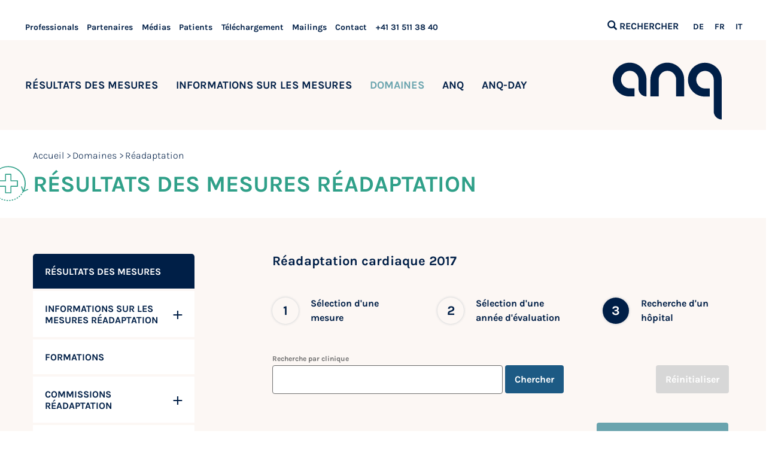

--- FILE ---
content_type: text/html; charset=UTF-8
request_url: https://www.anq.ch/fr/domaines/readaptation/resultats-des-mesures-readaptation/step3/measure/29/year/2017/
body_size: 22366
content:
<!doctype html>
<html lang="fr-FR" class="no-js">
    <meta http-equiv="Content-Type" content="text/html; charset=UTF-8" />
<meta http-equiv="X-UA-Compatible" content="IE=edge">
<meta name="viewport" content="width=device-width, initial-scale=1.0">
<link rel="author" href="https://www.anq.ch/wp-content/themes/wptheme.anq/humans.txt" />
<link rel="pingback" href="https://www.anq.ch/xmlrpc.php" />


<link rel="apple-touch-icon" sizes="180x180" href="/apple-touch-icon.png">
<link rel="icon" type="image/png" sizes="32x32" href="/favicon-32x32.png">
<link rel="icon" type="image/png" sizes="16x16" href="/favicon-16x16.png">
<link rel="mask-icon" href="/safari-pinned-tab.svg" color="#5bbad5">
<meta name="theme-color" content="#ffffff">


<script>
document.documentElement.className = document.documentElement.className.replace("no-js", "js");
document.cookie="resolution="+Math.max(screen.width,screen.height)+("devicePixelRatio" in window ? ","+devicePixelRatio : ",1")+"; path=/";
</script><meta name='robots' content='index, follow, max-image-preview:large, max-snippet:-1, max-video-preview:-1' />
	<style>img:is([sizes="auto" i], [sizes^="auto," i]) { contain-intrinsic-size: 3000px 1500px }</style>
	<link rel="alternate" href="https://www.anq.ch/de/fachbereiche/rehabilitation/messergebnisse-rehabilitation/" hreflang="de" />
<link rel="alternate" href="https://www.anq.ch/fr/domaines/readaptation/resultats-des-mesures-readaptation/" hreflang="fr" />
<link rel="alternate" href="https://www.anq.ch/it/settori/riabilitazione/risultati-misurazioni-riabilitazione/" hreflang="it" />

	<!-- This site is optimized with the Yoast SEO plugin v24.0 - https://yoast.com/wordpress/plugins/seo/ -->
	<title>Résultats des mesures Réadaptation &#8211; ANQ</title>
	<meta name="description" content="Résultats des mesures en réadaptation par année de mesure, avec la possibilité de recherche par hôpital. Graphiques, chiffres et rapports." />
	<link rel="canonical" href="https://www.anq.ch/fr/domaines/readaptation/resultats-des-mesures-readaptation/" />
	<meta property="og:locale" content="fr_FR" />
	<meta property="og:locale:alternate" content="de_DE" />
	<meta property="og:locale:alternate" content="it_IT" />
	<meta property="og:type" content="article" />
	<meta property="og:title" content="Résultats des mesures Réadaptation &#8211; ANQ" />
	<meta property="og:description" content="Résultats des mesures en réadaptation par année de mesure, avec la possibilité de recherche par hôpital. Graphiques, chiffres et rapports." />
	<meta property="og:url" content="https://www.anq.ch/fr/domaines/readaptation/resultats-des-mesures-readaptation/" />
	<meta property="og:site_name" content="ANQ" />
	<meta property="article:modified_time" content="2025-06-27T13:52:05+00:00" />
	<meta name="twitter:card" content="summary_large_image" />
	<meta name="twitter:label1" content="Durée de lecture estimée" />
	<meta name="twitter:data1" content="2 minutes" />
	<script type="application/ld+json" class="yoast-schema-graph">{"@context":"https://schema.org","@graph":[{"@type":"WebPage","@id":"https://www.anq.ch/fr/domaines/readaptation/resultats-des-mesures-readaptation/","url":"https://www.anq.ch/fr/domaines/readaptation/resultats-des-mesures-readaptation/","name":"Résultats des mesures Réadaptation &#8211; ANQ","isPartOf":{"@id":"https://www.anq.ch/fr/#website"},"datePublished":"2018-02-16T10:41:08+00:00","dateModified":"2025-06-27T13:52:05+00:00","description":"Résultats des mesures en réadaptation par année de mesure, avec la possibilité de recherche par hôpital. Graphiques, chiffres et rapports.","breadcrumb":{"@id":"https://www.anq.ch/fr/domaines/readaptation/resultats-des-mesures-readaptation/#breadcrumb"},"inLanguage":"fr-FR","potentialAction":[{"@type":"ReadAction","target":["https://www.anq.ch/fr/domaines/readaptation/resultats-des-mesures-readaptation/"]}]},{"@type":"BreadcrumbList","@id":"https://www.anq.ch/fr/domaines/readaptation/resultats-des-mesures-readaptation/#breadcrumb","itemListElement":[{"@type":"ListItem","position":1,"name":"Accueil","item":"https://www.anq.ch/fr/"},{"@type":"ListItem","position":2,"name":"Domaines","item":"https://www.anq.ch/fr/domaines/"},{"@type":"ListItem","position":3,"name":"Réadaptation","item":"https://www.anq.ch/fr/domaines/readaptation/"},{"@type":"ListItem","position":4,"name":"Résultats des mesures Réadaptation"}]},{"@type":"WebSite","@id":"https://www.anq.ch/fr/#website","url":"https://www.anq.ch/fr/","name":"ANQ","description":"","potentialAction":[{"@type":"SearchAction","target":{"@type":"EntryPoint","urlTemplate":"https://www.anq.ch/fr/?s={search_term_string}"},"query-input":{"@type":"PropertyValueSpecification","valueRequired":true,"valueName":"search_term_string"}}],"inLanguage":"fr-FR"}]}</script>
	<!-- / Yoast SEO plugin. -->


<link rel='dns-prefetch' href='//cdn.jsdelivr.net' />
<link rel='stylesheet' id='wp-block-library-css' href='https://www.anq.ch/wp-includes/css/dist/block-library/style.min.css?ver=6.7.2' type='text/css' media='all' />
<style id='safe-svg-svg-icon-style-inline-css' type='text/css'>
.safe-svg-cover{text-align:center}.safe-svg-cover .safe-svg-inside{display:inline-block;max-width:100%}.safe-svg-cover svg{height:100%;max-height:100%;max-width:100%;width:100%}

</style>
<style id='classic-theme-styles-inline-css' type='text/css'>
/*! This file is auto-generated */
.wp-block-button__link{color:#fff;background-color:#32373c;border-radius:9999px;box-shadow:none;text-decoration:none;padding:calc(.667em + 2px) calc(1.333em + 2px);font-size:1.125em}.wp-block-file__button{background:#32373c;color:#fff;text-decoration:none}
</style>
<style id='global-styles-inline-css' type='text/css'>
:root{--wp--preset--aspect-ratio--square: 1;--wp--preset--aspect-ratio--4-3: 4/3;--wp--preset--aspect-ratio--3-4: 3/4;--wp--preset--aspect-ratio--3-2: 3/2;--wp--preset--aspect-ratio--2-3: 2/3;--wp--preset--aspect-ratio--16-9: 16/9;--wp--preset--aspect-ratio--9-16: 9/16;--wp--preset--color--black: #000000;--wp--preset--color--cyan-bluish-gray: #abb8c3;--wp--preset--color--white: #ffffff;--wp--preset--color--pale-pink: #f78da7;--wp--preset--color--vivid-red: #cf2e2e;--wp--preset--color--luminous-vivid-orange: #ff6900;--wp--preset--color--luminous-vivid-amber: #fcb900;--wp--preset--color--light-green-cyan: #7bdcb5;--wp--preset--color--vivid-green-cyan: #00d084;--wp--preset--color--pale-cyan-blue: #8ed1fc;--wp--preset--color--vivid-cyan-blue: #0693e3;--wp--preset--color--vivid-purple: #9b51e0;--wp--preset--gradient--vivid-cyan-blue-to-vivid-purple: linear-gradient(135deg,rgba(6,147,227,1) 0%,rgb(155,81,224) 100%);--wp--preset--gradient--light-green-cyan-to-vivid-green-cyan: linear-gradient(135deg,rgb(122,220,180) 0%,rgb(0,208,130) 100%);--wp--preset--gradient--luminous-vivid-amber-to-luminous-vivid-orange: linear-gradient(135deg,rgba(252,185,0,1) 0%,rgba(255,105,0,1) 100%);--wp--preset--gradient--luminous-vivid-orange-to-vivid-red: linear-gradient(135deg,rgba(255,105,0,1) 0%,rgb(207,46,46) 100%);--wp--preset--gradient--very-light-gray-to-cyan-bluish-gray: linear-gradient(135deg,rgb(238,238,238) 0%,rgb(169,184,195) 100%);--wp--preset--gradient--cool-to-warm-spectrum: linear-gradient(135deg,rgb(74,234,220) 0%,rgb(151,120,209) 20%,rgb(207,42,186) 40%,rgb(238,44,130) 60%,rgb(251,105,98) 80%,rgb(254,248,76) 100%);--wp--preset--gradient--blush-light-purple: linear-gradient(135deg,rgb(255,206,236) 0%,rgb(152,150,240) 100%);--wp--preset--gradient--blush-bordeaux: linear-gradient(135deg,rgb(254,205,165) 0%,rgb(254,45,45) 50%,rgb(107,0,62) 100%);--wp--preset--gradient--luminous-dusk: linear-gradient(135deg,rgb(255,203,112) 0%,rgb(199,81,192) 50%,rgb(65,88,208) 100%);--wp--preset--gradient--pale-ocean: linear-gradient(135deg,rgb(255,245,203) 0%,rgb(182,227,212) 50%,rgb(51,167,181) 100%);--wp--preset--gradient--electric-grass: linear-gradient(135deg,rgb(202,248,128) 0%,rgb(113,206,126) 100%);--wp--preset--gradient--midnight: linear-gradient(135deg,rgb(2,3,129) 0%,rgb(40,116,252) 100%);--wp--preset--font-size--small: 13px;--wp--preset--font-size--medium: 20px;--wp--preset--font-size--large: 36px;--wp--preset--font-size--x-large: 42px;--wp--preset--spacing--20: 0.44rem;--wp--preset--spacing--30: 0.67rem;--wp--preset--spacing--40: 1rem;--wp--preset--spacing--50: 1.5rem;--wp--preset--spacing--60: 2.25rem;--wp--preset--spacing--70: 3.38rem;--wp--preset--spacing--80: 5.06rem;--wp--preset--shadow--natural: 6px 6px 9px rgba(0, 0, 0, 0.2);--wp--preset--shadow--deep: 12px 12px 50px rgba(0, 0, 0, 0.4);--wp--preset--shadow--sharp: 6px 6px 0px rgba(0, 0, 0, 0.2);--wp--preset--shadow--outlined: 6px 6px 0px -3px rgba(255, 255, 255, 1), 6px 6px rgba(0, 0, 0, 1);--wp--preset--shadow--crisp: 6px 6px 0px rgba(0, 0, 0, 1);}:where(.is-layout-flex){gap: 0.5em;}:where(.is-layout-grid){gap: 0.5em;}body .is-layout-flex{display: flex;}.is-layout-flex{flex-wrap: wrap;align-items: center;}.is-layout-flex > :is(*, div){margin: 0;}body .is-layout-grid{display: grid;}.is-layout-grid > :is(*, div){margin: 0;}:where(.wp-block-columns.is-layout-flex){gap: 2em;}:where(.wp-block-columns.is-layout-grid){gap: 2em;}:where(.wp-block-post-template.is-layout-flex){gap: 1.25em;}:where(.wp-block-post-template.is-layout-grid){gap: 1.25em;}.has-black-color{color: var(--wp--preset--color--black) !important;}.has-cyan-bluish-gray-color{color: var(--wp--preset--color--cyan-bluish-gray) !important;}.has-white-color{color: var(--wp--preset--color--white) !important;}.has-pale-pink-color{color: var(--wp--preset--color--pale-pink) !important;}.has-vivid-red-color{color: var(--wp--preset--color--vivid-red) !important;}.has-luminous-vivid-orange-color{color: var(--wp--preset--color--luminous-vivid-orange) !important;}.has-luminous-vivid-amber-color{color: var(--wp--preset--color--luminous-vivid-amber) !important;}.has-light-green-cyan-color{color: var(--wp--preset--color--light-green-cyan) !important;}.has-vivid-green-cyan-color{color: var(--wp--preset--color--vivid-green-cyan) !important;}.has-pale-cyan-blue-color{color: var(--wp--preset--color--pale-cyan-blue) !important;}.has-vivid-cyan-blue-color{color: var(--wp--preset--color--vivid-cyan-blue) !important;}.has-vivid-purple-color{color: var(--wp--preset--color--vivid-purple) !important;}.has-black-background-color{background-color: var(--wp--preset--color--black) !important;}.has-cyan-bluish-gray-background-color{background-color: var(--wp--preset--color--cyan-bluish-gray) !important;}.has-white-background-color{background-color: var(--wp--preset--color--white) !important;}.has-pale-pink-background-color{background-color: var(--wp--preset--color--pale-pink) !important;}.has-vivid-red-background-color{background-color: var(--wp--preset--color--vivid-red) !important;}.has-luminous-vivid-orange-background-color{background-color: var(--wp--preset--color--luminous-vivid-orange) !important;}.has-luminous-vivid-amber-background-color{background-color: var(--wp--preset--color--luminous-vivid-amber) !important;}.has-light-green-cyan-background-color{background-color: var(--wp--preset--color--light-green-cyan) !important;}.has-vivid-green-cyan-background-color{background-color: var(--wp--preset--color--vivid-green-cyan) !important;}.has-pale-cyan-blue-background-color{background-color: var(--wp--preset--color--pale-cyan-blue) !important;}.has-vivid-cyan-blue-background-color{background-color: var(--wp--preset--color--vivid-cyan-blue) !important;}.has-vivid-purple-background-color{background-color: var(--wp--preset--color--vivid-purple) !important;}.has-black-border-color{border-color: var(--wp--preset--color--black) !important;}.has-cyan-bluish-gray-border-color{border-color: var(--wp--preset--color--cyan-bluish-gray) !important;}.has-white-border-color{border-color: var(--wp--preset--color--white) !important;}.has-pale-pink-border-color{border-color: var(--wp--preset--color--pale-pink) !important;}.has-vivid-red-border-color{border-color: var(--wp--preset--color--vivid-red) !important;}.has-luminous-vivid-orange-border-color{border-color: var(--wp--preset--color--luminous-vivid-orange) !important;}.has-luminous-vivid-amber-border-color{border-color: var(--wp--preset--color--luminous-vivid-amber) !important;}.has-light-green-cyan-border-color{border-color: var(--wp--preset--color--light-green-cyan) !important;}.has-vivid-green-cyan-border-color{border-color: var(--wp--preset--color--vivid-green-cyan) !important;}.has-pale-cyan-blue-border-color{border-color: var(--wp--preset--color--pale-cyan-blue) !important;}.has-vivid-cyan-blue-border-color{border-color: var(--wp--preset--color--vivid-cyan-blue) !important;}.has-vivid-purple-border-color{border-color: var(--wp--preset--color--vivid-purple) !important;}.has-vivid-cyan-blue-to-vivid-purple-gradient-background{background: var(--wp--preset--gradient--vivid-cyan-blue-to-vivid-purple) !important;}.has-light-green-cyan-to-vivid-green-cyan-gradient-background{background: var(--wp--preset--gradient--light-green-cyan-to-vivid-green-cyan) !important;}.has-luminous-vivid-amber-to-luminous-vivid-orange-gradient-background{background: var(--wp--preset--gradient--luminous-vivid-amber-to-luminous-vivid-orange) !important;}.has-luminous-vivid-orange-to-vivid-red-gradient-background{background: var(--wp--preset--gradient--luminous-vivid-orange-to-vivid-red) !important;}.has-very-light-gray-to-cyan-bluish-gray-gradient-background{background: var(--wp--preset--gradient--very-light-gray-to-cyan-bluish-gray) !important;}.has-cool-to-warm-spectrum-gradient-background{background: var(--wp--preset--gradient--cool-to-warm-spectrum) !important;}.has-blush-light-purple-gradient-background{background: var(--wp--preset--gradient--blush-light-purple) !important;}.has-blush-bordeaux-gradient-background{background: var(--wp--preset--gradient--blush-bordeaux) !important;}.has-luminous-dusk-gradient-background{background: var(--wp--preset--gradient--luminous-dusk) !important;}.has-pale-ocean-gradient-background{background: var(--wp--preset--gradient--pale-ocean) !important;}.has-electric-grass-gradient-background{background: var(--wp--preset--gradient--electric-grass) !important;}.has-midnight-gradient-background{background: var(--wp--preset--gradient--midnight) !important;}.has-small-font-size{font-size: var(--wp--preset--font-size--small) !important;}.has-medium-font-size{font-size: var(--wp--preset--font-size--medium) !important;}.has-large-font-size{font-size: var(--wp--preset--font-size--large) !important;}.has-x-large-font-size{font-size: var(--wp--preset--font-size--x-large) !important;}
:where(.wp-block-post-template.is-layout-flex){gap: 1.25em;}:where(.wp-block-post-template.is-layout-grid){gap: 1.25em;}
:where(.wp-block-columns.is-layout-flex){gap: 2em;}:where(.wp-block-columns.is-layout-grid){gap: 2em;}
:root :where(.wp-block-pullquote){font-size: 1.5em;line-height: 1.6;}
</style>
<link rel='stylesheet' id='megamenu-css' href='https://www.anq.ch/wp-content/uploads/maxmegamenu/style_fr_fr.css?ver=7712eb' type='text/css' media='all' />
<link rel='stylesheet' id='dashicons-css' href='https://www.anq.ch/wp-includes/css/dashicons.min.css?ver=6.7.2' type='text/css' media='all' />
<link rel='stylesheet' id='real-time-validation-plugin-styles-css' href='https://www.anq.ch/wp-content/plugins/real-time-validation-for-gravity-forms/public/assets/css/public.css?ver=1.7.0' type='text/css' media='all' />
<link rel='stylesheet' id='theme-css' href='https://www.anq.ch/wp-content/themes/wptheme.anq/assets/dist/styles/main.css?ver=1.38.6' type='text/css' media='all' />
<link rel='stylesheet' id='nanogallery2-css' href='https://cdn.jsdelivr.net/npm/nanogallery2@3/dist/css/nanogallery2.min.css?ver=1.38.6' type='text/css' media='all' />
<script type="text/javascript" src="https://www.anq.ch/wp-includes/js/jquery/jquery.min.js?ver=3.7.1" id="jquery-core-js"></script>
<script type="text/javascript" src="https://www.anq.ch/wp-includes/js/jquery/jquery-migrate.min.js?ver=3.4.1" id="jquery-migrate-js"></script>
<script type="text/javascript" src="https://www.anq.ch/wp-content/plugins/real-time-validation-for-gravity-forms/public/assets/js/livevalidation_standalone.js?ver=1.7.0" id="real-time-validation-live-validation-js"></script>
<script type="text/javascript" src="https://www.anq.ch/wp-content/plugins/real-time-validation-for-gravity-forms/public/assets/js/public.js?ver=1.7.0" id="real-time-validation-plugin-script-js"></script>
<script type="text/javascript" src="https://www.anq.ch/wp-content/plugins/real-time-validation-for-gravity-forms/public/assets/js/default_validation.js?ver=1.7.0" id="real-time-validation-plugin-defaiult-skin-js-js"></script>
<link rel="https://api.w.org/" href="https://www.anq.ch/wp-json/" /><link rel="alternate" title="JSON" type="application/json" href="https://www.anq.ch/wp-json/wp/v2/pages/3061" /><link rel="EditURI" type="application/rsd+xml" title="RSD" href="https://www.anq.ch/xmlrpc.php?rsd" />
<meta name="generator" content="WordPress 6.7.2" />
<link rel='shortlink' href='https://www.anq.ch/?p=3061' />
<link rel="alternate" title="oEmbed (JSON)" type="application/json+oembed" href="https://www.anq.ch/wp-json/oembed/1.0/embed?url=https%3A%2F%2Fwww.anq.ch%2Ffr%2Fdomaines%2Freadaptation%2Fresultats-des-mesures-readaptation%2F" />
<link rel="alternate" title="oEmbed (XML)" type="text/xml+oembed" href="https://www.anq.ch/wp-json/oembed/1.0/embed?url=https%3A%2F%2Fwww.anq.ch%2Ffr%2Fdomaines%2Freadaptation%2Fresultats-des-mesures-readaptation%2F&#038;format=xml" />
<!-- start Simple Custom CSS and JS -->
<style type="text/css">
.ct-component-measurements-wrap .accordion-item .graph svg { padding: 0 !important; }
.ct-component-measurements-wrap .accordion-item .graph { padding: 15px; }</style>
<!-- end Simple Custom CSS and JS -->
<!-- start Simple Custom CSS and JS -->
<style type="text/css">
.ct-scroll-to-top {
	border: 1px solid #000;
}</style>
<!-- end Simple Custom CSS and JS -->
<!-- start Simple Custom CSS and JS -->
<style type="text/css">
html { scroll-padding-top: 225px; }</style>
<!-- end Simple Custom CSS and JS -->
<script>var ajaxurl = "https://www.anq.ch/wp-admin/admin-ajax.php";</script><!-- Matomo NO S!DE STORY --><script>  var _paq = window._paq = window._paq || [];  _paq.push(['trackPageView']);  _paq.push(['enableLinkTracking']);  (function() {	  var u="//ma.nosidestory.ch/";	  _paq.push(['setTrackerUrl', u+'matomo.php']);	  _paq.push(['setSiteId', '7']);	  var d=document, g=d.createElement('script'), s=d.getElementsByTagName('script')[0];    g.async=true; g.src=u+'matomo.js'; s.parentNode.insertBefore(g,s);  })();</script><!-- End Matomo Code --><!-- Matomo Image Tracker--><img referrerpolicy="no-referrer-when-downgrade" src="https://ma.nosidestory.ch/matomo.php?idsite=7&amp;rec=1" style="border:0" alt="" /><!-- End Matomo --><link rel="icon" href="https://www.anq.ch/wp-content/uploads/2025/03/cropped-logo_anq_favicon-32x32.png" sizes="32x32" />
<link rel="icon" href="https://www.anq.ch/wp-content/uploads/2025/03/cropped-logo_anq_favicon-192x192.png" sizes="192x192" />
<link rel="apple-touch-icon" href="https://www.anq.ch/wp-content/uploads/2025/03/cropped-logo_anq_favicon-180x180.png" />
<meta name="msapplication-TileImage" content="https://www.anq.ch/wp-content/uploads/2025/03/cropped-logo_anq_favicon-270x270.png" />
		<style type="text/css" id="wp-custom-css">
			/* ==========================================================================
   PrivacyBee
   ========================================================================== */
privacybee-widget .KFaIpG_wrapper {
    max-width: 100rem;
}

privacybee-widget .oSc-KW_listWrapper {
  max-width: 100%;
  gap: 0.5rem;
  }

privacybee-widget ._7Q79CG_techWrapper {
  max-width: 100%;
  gap: 0.5rem;
  }

privacybee-widget .CCca4W_expandableWrapper {
  padding: 0 1rem;
  -webkit-box-shadow: 0 0 4px 0 rgba(0,54,80,.22);
    box-shadow: 0 0 4px 0 rgba(0,54,80,.22);
    border-radius: 5px;
    
  }

privacybee-widget .KFaIpG_h1 {
  display: none;
  }

privacybee-widget .KFaIpG_h2 {
	font-family: Gisha,Helvetica,Roboto,Arial,sans-serif;
    font-style: normal;
    font-weight: 700;
    color: #1d5a84;
    text-rendering: optimizeLegibility;
		text-transform: uppercase;
	font-size: 1.75rem;
    line-height: 1.18;
  }

privacybee-widget .KFaIpG_h3 {
	color: #717171;
	argin-top: 0;
	font-family: Gisha,Helvetica,Roboto,Arial,sans-serif;
    font-style: normal;
    font-weight: 700;
    color: #1d5a84;
    text-rendering: optimizeLegibility;
	
  }

privacybee-widget .KFaIpG_text, privacybee-widget .CCca4W_expandableText {
  max-width: 100%;
  }

privacybee-widget .KFaIpG_text.undefined {
  max-width: 699px;
  }

privacybee-widget .KFaIpG_listElement, privacybee-widget a.KFaIpG_link {
  max-width: 100%;
  }

privacybee-widget .KFaIpG_text ul
{list-style: none}

privacybee-widget .CCca4W_expandableName {
  max-width: 100%;
  }

privacybee-widget .CCca4W_expandableImage {
  background-color: transparent !important;
  }

privacybee-widget .CCca4W_expandableImage svg {
  max-width: 45px;
  max-height: 45px;
  }

.footer .ct-footer-email {
	display: none;
}
		</style>
		<style type="text/css">/** Mega Menu CSS: fs **/</style>
    <body class="page-template-default page page-id-3061 page-child parent-pageid-3979 mega-menu-primary-navigation" style="--area-color:#30A089">
        
<nav class="ct-component-metanavigation show-for-medium">
    <div class="top-bar">
        <div class="top-bar-left">
            <ul class="menu">
                                    <li><a class="menu-link" href="https://www.anq.ch/fr/professionals/">Professionals</a></li>
                                    <li><a class="menu-link" href="https://www.anq.ch/fr/categories/partenaires/">Partenaires</a></li>
                                    <li><a class="menu-link" href="https://www.anq.ch/fr/categories/medias/">Médias</a></li>
                                    <li><a class="menu-link" href="https://www.anq.ch/fr/categories/patients/">Patients</a></li>
                                    <li><a class="menu-link" href="https://www.anq.ch/fr/telechargement/">Téléchargement</a></li>
                                    <li><a class="menu-link" href="https://www.anq.ch/fr/anq/mailings/">Mailings</a></li>
                                    <li><a class="menu-link" href="https://www.anq.ch/fr/anq/contact/">Contact</a></li>
                                    <li><a class="menu-link" href="tel:+41315113840">+41 31 511 38 40</a></li>
                            </ul>
        </div>
        <div class="top-bar-right">
            <ul class="menu">
                <li class="search-link">
                    <div class="visible-part search-open">
                        <i class="glyphicon glyphicon-search"></i>
                        <span class="search-text">Rechercher</span>
                    </div>
                </li>
                                                            <li class="lang-item"><a class="menu-link " href="https://www.anq.ch/de/fachbereiche/rehabilitation/messergebnisse-rehabilitation/">DE</a></li>
                                                                                            <li class="lang-item"><a class="menu-link current-language" href="https://www.anq.ch/fr/domaines/readaptation/resultats-des-mesures-readaptation/">FR</a></li>
                                                                                            <li class="lang-item"><a class="menu-link " href="https://www.anq.ch/it/settori/riabilitazione/risultati-misurazioni-riabilitazione/">IT</a></li>
                                                                        </ul>
        </div>
    </div>
</nav>
<nav class="ct-component-meganavigation show-for-medium">
    <div id="mega-menu-wrap-primary_navigation" class="mega-menu-wrap"><div class="mega-menu-toggle"><div class="mega-toggle-blocks-left"></div><div class="mega-toggle-blocks-center"></div><div class="mega-toggle-blocks-right"><div class='mega-toggle-block mega-menu-toggle-block mega-toggle-block-1' id='mega-toggle-block-1' tabindex='0'><span class='mega-toggle-label' role='button' aria-expanded='false'><span class='mega-toggle-label-closed'>MENU</span><span class='mega-toggle-label-open'>MENU</span></span></div></div></div><ul id="mega-menu-primary_navigation" class="mega-menu max-mega-menu mega-menu-horizontal mega-no-js" data-event="hover_intent" data-effect="fade_up" data-effect-speed="200" data-effect-mobile="slide_right" data-effect-speed-mobile="200" data-panel-inner-width=".row" data-mobile-force-width="false" data-second-click="close" data-document-click="collapse" data-vertical-behaviour="standard" data-breakpoint="600" data-unbind="true" data-mobile-state="collapse_all" data-mobile-direction="vertical" data-hover-intent-timeout="300" data-hover-intent-interval="100"><li class='mega-menu-item mega-menu-item-type-post_type mega-menu-item-object-page mega-menu-megamenu mega-menu-item-has-children mega-align-bottom-left mega-menu-megamenu mega-hide-arrow mega-disable-link mega-menu-item-5674' id='mega-menu-item-5674'><a class="mega-menu-link" tabindex="0" aria-expanded="false" role="button">Résultats des mesures<span class="mega-indicator"></span></a>
<ul class="mega-sub-menu">
<li class='mega-menu-item mega-menu-item-type-widget widget_megamenuwidget mega-menu-columns-1-of-4 mega-menu-item-megamenuwidget-11' id='mega-menu-item-megamenuwidget-11'>		<div class="ct-menu-widget widget-megamenu">
			<div class="widget-content color-akutsomatik">
				<a href="https://www.anq.ch/fr/domaines/soins-aigus/resultats-des-mesures-soins-aigus/" class="widget-link">
					<div class="widget-img-wrap">
						<img class="widget-img" src="https://www.anq.ch/wp-content/uploads/2025/01/icon_akutsomatik_rot_nav.svg" alt="Menuicon">
					</div>
					<p class="menu-item text-center">Soins aigus</p>
					<p class="button widget-link-text text-center">Plus</p>
				</a>
			</div>
		</div>
		</li><li class='mega-menu-item mega-menu-item-type-widget widget_megamenuwidget mega-menu-columns-1-of-4 mega-menu-item-megamenuwidget-13' id='mega-menu-item-megamenuwidget-13'>		<div class="ct-menu-widget widget-megamenu">
			<div class="widget-content color-rehabilitation">
				<a href="https://www.anq.ch/fr/domaines/readaptation/resultats-des-mesures-readaptation/" class="widget-link">
					<div class="widget-img-wrap">
						<img class="widget-img" src="https://www.anq.ch/wp-content/uploads/2025/01/icon_rehabilitation_gruen_nav.svg" alt="Menuicon">
					</div>
					<p class="menu-item text-center">Réadaptation</p>
					<p class="button widget-link-text text-center">Plus</p>
				</a>
			</div>
		</div>
		</li><li class='mega-menu-item mega-menu-item-type-widget widget_megamenuwidget mega-menu-columns-1-of-4 mega-menu-item-megamenuwidget-12' id='mega-menu-item-megamenuwidget-12'>		<div class="ct-menu-widget widget-megamenu">
			<div class="widget-content color-psychiatrie">
				<a href="https://www.anq.ch/fr/domaines/psychiatrie/resultats-des-mesures-psychiatrie/" class="widget-link">
					<div class="widget-img-wrap">
						<img class="widget-img" src="https://www.anq.ch/wp-content/uploads/2025/01/icon_psychiatrie_orange_nav.svg" alt="Menuicon">
					</div>
					<p class="menu-item text-center">Psychiatrie</p>
					<p class="button widget-link-text text-center">Plus</p>
				</a>
			</div>
		</div>
		</li></ul>
</li><li class='mega-menu-item mega-menu-item-type-post_type mega-menu-item-object-page mega-menu-megamenu mega-menu-item-has-children mega-align-bottom-left mega-menu-megamenu mega-hide-arrow mega-disable-link mega-menu-item-33935' id='mega-menu-item-33935'><a class="mega-menu-link" tabindex="0" aria-expanded="false" role="button">Informations sur les mesures<span class="mega-indicator"></span></a>
<ul class="mega-sub-menu">
<li class='mega-menu-item mega-menu-item-type-widget widget_nav_menu mega-menu-columns-1-of-4 mega-menu-item-nav_menu-34' id='mega-menu-item-nav_menu-34'><h4 class="mega-block-title"><span class="mega-block-title-inner">Soins aigus</span></h4><div class="menu-messinformationen-akutsomatik-fr-container"><ul id="menu-messinformationen-akutsomatik-fr" class="menu"><li id="menu-item-36719" class="menu-item menu-item-type-post_type menu-item-object-page menu-item-36719"><a href="https://www.anq.ch/fr/domaines/soins-aigus/informations-sur-les-mesures-en-soins-aigus/experience-des-patient-e-s/">Expérience des patient-e-s</a></li>
<li id="menu-item-33577" class="menu-item menu-item-type-post_type menu-item-object-page menu-item-33577"><a href="https://www.anq.ch/fr/domaines/soins-aigus/informations-sur-les-mesures-en-soins-aigus/infections-du-site-chirurgical/">Infections du site chirurgical (ISC)</a></li>
<li id="menu-item-33578" class="menu-item menu-item-type-post_type menu-item-object-page menu-item-33578"><a href="https://www.anq.ch/fr/domaines/soins-aigus/informations-sur-les-mesures-en-soins-aigus/chute-et-escarre/">Chute et escarre</a></li>
<li id="menu-item-33579" class="menu-item menu-item-type-post_type menu-item-object-page menu-item-33579"><a href="https://www.anq.ch/fr/domaines/soins-aigus/informations-sur-les-mesures-en-soins-aigus/readmissions-non-planifiees/">Réadmissions non planifiées</a></li>
<li id="menu-item-33580" class="menu-item menu-item-type-post_type menu-item-object-page menu-item-33580"><a href="https://www.anq.ch/fr/domaines/soins-aigus/informations-sur-les-mesures-en-soins-aigus/registre-des-implants-siris/">Registre des implants SIRIS hanche et genou</a></li>
<li id="menu-item-33581" class="menu-item menu-item-type-post_type menu-item-object-page menu-item-33581"><a href="https://www.anq.ch/fr/domaines/soins-aigus/informations-sur-les-mesures-en-soins-aigus/registre-des-implants-siris-epaule/">Registre des implants SIRIS épaule</a></li>
<li id="menu-item-33582" class="menu-item menu-item-type-post_type menu-item-object-page menu-item-33582"><a href="https://www.anq.ch/fr/domaines/soins-aigus/informations-sur-les-mesures-en-soins-aigus/registre-des-implants-siris-rachis/">Registre des implants SIRIS rachis</a></li>
<li id="menu-item-33583" class="menu-item menu-item-type-post_type menu-item-object-page menu-item-33583"><a href="https://www.anq.ch/fr/domaines/projets-pilotes-termines/">Projets pilotes terminés</a></li>
</ul></div></li><li class='mega-menu-item mega-menu-item-type-widget widget_nav_menu mega-menu-columns-1-of-4 mega-menu-item-nav_menu-36' id='mega-menu-item-nav_menu-36'><h4 class="mega-block-title"><span class="mega-block-title-inner">Réadaptation</span></h4><div class="menu-messinformationen-rehabilitation-fr-container"><ul id="menu-messinformationen-rehabilitation-fr" class="menu"><li id="menu-item-36720" class="menu-item menu-item-type-post_type menu-item-object-page menu-item-36720"><a href="https://www.anq.ch/fr/domaines/soins-aigus/informations-sur-les-mesures-en-soins-aigus/experience-des-patient-e-s/">Expérience des patient-e-s</a></li>
<li id="menu-item-33619" class="menu-item menu-item-type-post_type menu-item-object-page menu-item-33619"><a href="https://www.anq.ch/fr/domaines/readaptation/informations-sur-les-mesures-readaptation/mesures-specifiques-a-la-readaptation/">Mesures spécifiques à la réadaptation</a></li>
<li id="menu-item-33609" class="menu-item menu-item-type-post_type menu-item-object-page menu-item-33609"><a href="https://www.anq.ch/fr/domaines/projets-pilotes-termines/">Projets pilotes terminés</a></li>
</ul></div></li><li class='mega-menu-item mega-menu-item-type-widget widget_nav_menu mega-menu-columns-1-of-4 mega-menu-item-nav_menu-35' id='mega-menu-item-nav_menu-35'><h4 class="mega-block-title"><span class="mega-block-title-inner">Psychiatrie</span></h4><div class="menu-messinformationen-psychiatrie-fr-container"><ul id="menu-messinformationen-psychiatrie-fr" class="menu"><li id="menu-item-36721" class="menu-item menu-item-type-post_type menu-item-object-page menu-item-36721"><a href="https://www.anq.ch/fr/domaines/soins-aigus/informations-sur-les-mesures-en-soins-aigus/experience-des-patient-e-s/">Expérience des patient-e-s</a></li>
<li id="menu-item-33596" class="menu-item menu-item-type-post_type menu-item-object-page menu-item-33596"><a href="https://www.anq.ch/fr/domaines/psychiatrie/informations-sur-les-mesures-en-psychiatrie/satisfaction-des-patients-psychiatrie-denfants-et-dadolescents/">Satisfaction des patients Psychiatrie d’enfants et d’adolescents</a></li>
<li id="menu-item-35444" class="menu-item menu-item-type-post_type menu-item-object-page menu-item-35444"><a href="https://www.anq.ch/fr/domaines/psychiatrie/informations-sur-les-mesures-en-psychiatrie/mesures-specifiques-a-la-psychiatrie/">Mesures spécifiques à la psychiatrie</a></li>
<li id="menu-item-33599" class="menu-item menu-item-type-post_type menu-item-object-page menu-item-33599"><a href="https://www.anq.ch/fr/domaines/projets-pilotes-termines/">Projets pilotes terminés</a></li>
</ul></div></li></ul>
</li><li class='mega-menu-item mega-menu-item-type-post_type mega-menu-item-object-page mega-current-page-ancestor mega-menu-megamenu mega-menu-item-has-children mega-align-bottom-left mega-menu-megamenu mega-hide-arrow mega-disable-link mega-menu-item-5672' id='mega-menu-item-5672'><a class="mega-menu-link" tabindex="0" aria-expanded="false" role="button">Domaines<span class="mega-indicator"></span></a>
<ul class="mega-sub-menu">
<li class='mega-menu-item mega-menu-item-type-widget widget_nav_menu mega-menu-columns-1-of-4 mega-menu-item-nav_menu-8' id='mega-menu-item-nav_menu-8'><h4 class="mega-block-title"><span class="mega-block-title-inner">Soins aigus</span></h4><div class="menu-fachbereiche-akutsomatik-fr-container"><ul id="menu-fachbereiche-akutsomatik-fr" class="menu"><li id="menu-item-5708" class="menu-item menu-item-type-post_type menu-item-object-page menu-item-5708"><a href="https://www.anq.ch/fr/domaines/soins-aigus/resultats-des-mesures-soins-aigus/">Résultats des mesures</a></li>
<li id="menu-item-5713" class="menu-item menu-item-type-post_type menu-item-object-page menu-item-has-children menu-item-5713"><a href="https://www.anq.ch/fr/domaines/soins-aigus/informations-sur-les-mesures-en-soins-aigus/">Informations sur les mesures</a>
<ul class="sub-menu">
	<li id="menu-item-5714" class="menu-item menu-item-type-post_type menu-item-object-page menu-item-5714"><a href="https://www.anq.ch/fr/domaines/soins-aigus/informations-sur-les-mesures-en-soins-aigus/experience-des-patients-soins-aigus/">Satisfaction des patients</a></li>
	<li id="menu-item-5716" class="menu-item menu-item-type-post_type menu-item-object-page menu-item-5716"><a href="https://www.anq.ch/fr/domaines/soins-aigus/informations-sur-les-mesures-en-soins-aigus/infections-du-site-chirurgical/">Infections du site chirurgical (ISC)</a></li>
	<li id="menu-item-5718" class="menu-item menu-item-type-post_type menu-item-object-page menu-item-5718"><a href="https://www.anq.ch/fr/domaines/soins-aigus/informations-sur-les-mesures-en-soins-aigus/chute-et-escarre/">Chute et escarre</a></li>
	<li id="menu-item-5719" class="menu-item menu-item-type-post_type menu-item-object-page menu-item-5719"><a href="https://www.anq.ch/de/fachbereiche/akutsomatik/messinformation-akutsomatik/ungeplante-rehospitalisationen/">Ungeplante Rehospitalisationen</a></li>
	<li id="menu-item-5720" class="menu-item menu-item-type-post_type menu-item-object-page menu-item-5720"><a href="https://www.anq.ch/de/fachbereiche/akutsomatik/messinformation-akutsomatik/implantat-register-siris/">Implantatregister SIRIS Hüfte und Knie</a></li>
	<li id="menu-item-19463" class="menu-item menu-item-type-post_type menu-item-object-page menu-item-19463"><a href="https://www.anq.ch/fr/domaines/soins-aigus/informations-sur-les-mesures-en-soins-aigus/registre-des-implants-siris-rachis/">Registre des implants SIRIS rachis</a></li>
</ul>
</li>
<li id="menu-item-5723" class="menu-item menu-item-type-post_type menu-item-object-page menu-item-5723"><a href="https://www.anq.ch/fr/domaines/soins-aigus/formations-en-soins-aigus/">Formations</a></li>
<li id="menu-item-5728" class="menu-item menu-item-type-post_type menu-item-object-page menu-item-has-children menu-item-5728"><a href="https://www.anq.ch/fr/domaines/soins-aigus/commissions-de-soins-aigus/">Commissions</a>
<ul class="sub-menu">
	<li id="menu-item-5732" class="menu-item menu-item-type-post_type menu-item-object-page menu-item-5732"><a href="https://www.anq.ch/fr/domaines/soins-aigus/commissions-de-soins-aigus/groupes-qualite-en-soins-aigus/">Groupes Qualité</a></li>
	<li id="menu-item-5734" class="menu-item menu-item-type-post_type menu-item-object-page menu-item-5734"><a href="https://www.anq.ch/fr/domaines/soins-aigus/commissions-de-soins-aigus/groupes-dexperts-en-soins-aigus/">Groupes d’experts</a></li>
</ul>
</li>
<li id="menu-item-19303" class="menu-item menu-item-type-custom menu-item-object-custom menu-item-19303"><a href="https://www.anq.ch/fr/telechargement/?category=3056">Téléchargement</a></li>
<li id="menu-item-38741" class="menu-item menu-item-type-post_type menu-item-object-page menu-item-38741"><a href="https://www.anq.ch/fr/domaines/soins-aigus/faq-soins-aigus/">FAQ</a></li>
<li id="menu-item-38125" class="menu-item menu-item-type-custom menu-item-object-custom menu-item-38125"><a href="https://www.anq.ch/fr/anq/glossaire-de-lanq/#glossary-category-4683">Glossaire</a></li>
</ul></div></li><li class='mega-menu-item mega-menu-item-type-widget widget_nav_menu mega-menu-columns-1-of-4 mega-menu-item-nav_menu-10' id='mega-menu-item-nav_menu-10'><h4 class="mega-block-title"><span class="mega-block-title-inner">Réadaptation</span></h4><div class="menu-fachbereiche-rehabilitation-fr-container"><ul id="menu-fachbereiche-rehabilitation-fr" class="menu"><li id="menu-item-5814" class="menu-item menu-item-type-post_type menu-item-object-page current-menu-item page_item page-item-3061 current_page_item menu-item-5814"><a href="https://www.anq.ch/fr/domaines/readaptation/resultats-des-mesures-readaptation/" aria-current="page">Résultats des mesures</a></li>
<li id="menu-item-5815" class="menu-item menu-item-type-post_type menu-item-object-page menu-item-has-children menu-item-5815"><a href="https://www.anq.ch/fr/domaines/readaptation/informations-sur-les-mesures-readaptation/">Informations sur les mesures</a>
<ul class="sub-menu">
	<li id="menu-item-5813" class="menu-item menu-item-type-post_type menu-item-object-page menu-item-5813"><a href="https://www.anq.ch/fr/domaines/readaptation/informations-sur-les-mesures-readaptation/satisfaction-des-patients-readaptation/">Satisfaction des patients</a></li>
	<li id="menu-item-18555" class="menu-item menu-item-type-post_type menu-item-object-page menu-item-18555"><a href="https://www.anq.ch/fr/domaines/readaptation/informations-sur-les-mesures-readaptation/mesures-specifiques-a-la-readaptation/">Mesures spécifiques à la réadaptation</a></li>
</ul>
</li>
<li id="menu-item-5818" class="menu-item menu-item-type-post_type menu-item-object-page menu-item-5818"><a href="https://www.anq.ch/fr/domaines/readaptation/formations-readaptation/">Formations</a></li>
<li id="menu-item-5821" class="menu-item menu-item-type-post_type menu-item-object-page menu-item-has-children menu-item-5821"><a href="https://www.anq.ch/fr/domaines/readaptation/commissions-readaptation/">Commissions</a>
<ul class="sub-menu">
	<li id="menu-item-5816" class="menu-item menu-item-type-post_type menu-item-object-page menu-item-5816"><a href="https://www.anq.ch/fr/domaines/readaptation/commissions-readaptation/groupes-qualite-readaptation/">Groupes Qualité</a></li>
	<li id="menu-item-5817" class="menu-item menu-item-type-post_type menu-item-object-page menu-item-5817"><a href="https://www.anq.ch/fr/domaines/readaptation/commissions-readaptation/groupes-dexperts-readaptation/">Groupes d‘experts</a></li>
</ul>
</li>
<li id="menu-item-19307" class="menu-item menu-item-type-custom menu-item-object-custom menu-item-19307"><a href="https://www.anq.ch/fr/telechargement/?category=3064">Téléchargement</a></li>
<li id="menu-item-5819" class="menu-item menu-item-type-post_type menu-item-object-page menu-item-5819"><a href="https://www.anq.ch/fr/domaines/readaptation/faq-readaptation/">FAQ</a></li>
<li id="menu-item-38132" class="menu-item menu-item-type-custom menu-item-object-custom menu-item-38132"><a href="https://www.anq.ch/fr/anq/glossaire-de-lanq/#glossary-category-4692">Glossaire</a></li>
</ul></div></li><li class='mega-menu-item mega-menu-item-type-widget widget_nav_menu mega-menu-columns-1-of-4 mega-menu-item-nav_menu-9' id='mega-menu-item-nav_menu-9'><h4 class="mega-block-title"><span class="mega-block-title-inner">Psychiatrie</span></h4><div class="menu-fachbereiche-psychiatrie-fr-container"><ul id="menu-fachbereiche-psychiatrie-fr" class="menu"><li id="menu-item-5774" class="menu-item menu-item-type-post_type menu-item-object-page menu-item-5774"><a href="https://www.anq.ch/fr/domaines/psychiatrie/resultats-des-mesures-psychiatrie/">Résultats des mesures</a></li>
<li id="menu-item-5775" class="menu-item menu-item-type-post_type menu-item-object-page menu-item-5775"><a href="https://www.anq.ch/fr/domaines/psychiatrie/informations-sur-les-mesures-en-psychiatrie/">Informations sur les mesures</a></li>
<li id="menu-item-5778" class="menu-item menu-item-type-post_type menu-item-object-page menu-item-5778"><a href="https://www.anq.ch/fr/domaines/psychiatrie/formations-en-psychiatrie/">Formations</a></li>
<li id="menu-item-5781" class="menu-item menu-item-type-post_type menu-item-object-page menu-item-has-children menu-item-5781"><a href="https://www.anq.ch/fr/domaines/psychiatrie/commissions-psychiatrie/">Commissions</a>
<ul class="sub-menu">
	<li id="menu-item-5776" class="menu-item menu-item-type-post_type menu-item-object-page menu-item-5776"><a href="https://www.anq.ch/fr/domaines/psychiatrie/commissions-psychiatrie/groupes-qualite-psychiatrie/">Groupes Qualité</a></li>
	<li id="menu-item-5777" class="menu-item menu-item-type-post_type menu-item-object-page menu-item-5777"><a href="https://www.anq.ch/fr/domaines/psychiatrie/commissions-psychiatrie/groupes-dexperts-psychiatrie/">Groupes d‘experts</a></li>
</ul>
</li>
<li id="menu-item-19306" class="menu-item menu-item-type-custom menu-item-object-custom menu-item-19306"><a href="https://www.anq.ch/fr/telechargement/?category=3068">Téléchargement</a></li>
<li id="menu-item-5779" class="menu-item menu-item-type-post_type menu-item-object-page menu-item-5779"><a href="https://www.anq.ch/fr/domaines/psychiatrie/faq-psychiatrie/">FAQ</a></li>
<li id="menu-item-38128" class="menu-item menu-item-type-custom menu-item-object-custom menu-item-38128"><a href="https://www.anq.ch/fr/anq/glossaire-de-lanq/#glossary-category-4725">Glossaire</a></li>
</ul></div></li></ul>
</li><li class='mega-menu-item mega-menu-item-type-post_type mega-menu-item-object-page mega-menu-megamenu mega-menu-item-has-children mega-align-bottom-left mega-menu-megamenu mega-hide-arrow mega-disable-link mega-menu-item-5671' id='mega-menu-item-5671'><a class="mega-menu-link" tabindex="0" aria-expanded="false" role="button">ANQ<span class="mega-indicator"></span></a>
<ul class="mega-sub-menu">
<li class='mega-menu-item mega-menu-item-type-widget widget_nav_menu mega-menu-columns-1-of-4 mega-menu-item-nav_menu-7' id='mega-menu-item-nav_menu-7'><h4 class="mega-block-title"><span class="mega-block-title-inner">Sur ANQ</span></h4><div class="menu-anq-navigation-spalte-1-fr-container"><ul id="menu-anq-navigation-spalte-1-fr" class="menu"><li id="menu-item-5604" class="menu-item menu-item-type-post_type menu-item-object-page menu-item-5604"><a href="https://www.anq.ch/fr/anq/association/">Association</a></li>
<li id="menu-item-5600" class="menu-item menu-item-type-post_type menu-item-object-page menu-item-5600"><a href="https://www.anq.ch/fr/anq/actualites/">Actualités</a></li>
<li id="menu-item-35618" class="menu-item menu-item-type-post_type menu-item-object-page menu-item-35618"><a href="https://www.anq.ch/fr/anq/mailings/">Mailings</a></li>
<li id="menu-item-5602" class="menu-item menu-item-type-post_type menu-item-object-page menu-item-5602"><a href="https://www.anq.ch/fr/anq/communiques-de-presse/">Communiqués de presse</a></li>
<li id="menu-item-21554" class="menu-item menu-item-type-post_type menu-item-object-page menu-item-21554"><a href="https://www.anq.ch/fr/anq/publications/rapport-annuel/">Rapport annuel</a></li>
<li id="menu-item-5605" class="menu-item menu-item-type-post_type menu-item-object-page menu-item-5605"><a href="https://www.anq.ch/fr/anq/evenements/">Événements</a></li>
<li id="menu-item-19300" class="menu-item menu-item-type-custom menu-item-object-custom menu-item-19300"><a href="https://www.anq.ch/fr/telechargement/?category=3052">Téléchargement Partenaires</a></li>
<li id="menu-item-5608" class="menu-item menu-item-type-post_type menu-item-object-page menu-item-5608"><a href="https://www.anq.ch/fr/anq/faq-anq/">FAQ ANQ</a></li>
<li id="menu-item-33671" class="menu-item menu-item-type-post_type menu-item-object-page menu-item-33671"><a href="https://www.anq.ch/fr/anq/glossaire-de-lanq/">Glossaire ANQ</a></li>
</ul></div></li><li class='mega-menu-item mega-menu-item-type-widget widget_addresswidget mega-menu-columns-1-of-4 mega-menu-item-addresswidget-3' id='mega-menu-item-addresswidget-3'>	
		<div class="ct-menu-widget widget-address">
			<h4 class="widget-title">
				Adresse			</h4>
			<div class="widget-content">
				<p><strong>ANQ</strong></p>
<p>Bureau<br />
Weltpoststrasse 5<br />
3015 Berne</p>
			</div>
		</div>
		</li><li class='mega-menu-item mega-menu-item-type-widget widget_googlemapwidget mega-menu-columns-1-of-4 mega-menu-item-googlemapwidget-3' id='mega-menu-item-googlemapwidget-3'>		<div class="ct-menu-widget widget-google">
			<h4 class="widget-title">Emplacement</h4>
			<div class="widget-content">
				<div id="map" style="height: 200px;"></div>
				<a target="_blank" href="https://www.google.ch/maps/place/Weltpoststrasse+5,+3015+Bern/@46.9390637,7.4745721,17.69z" class="button arrow">Itinéraire</a>
			</div>
		</div>
		</li></ul>
</li><li class='mega-menu-item mega-menu-item-type-custom mega-menu-item-object-custom mega-align-bottom-left mega-menu-flyout mega-menu-item-38168' id='mega-menu-item-38168'><a target="_blank" class="mega-menu-link" href="https://anq-day.ch/fr" tabindex="0">ANQ-Day</a></li><li class="mega-menu-item mega-align-bottom-left mega-item-align-right navigation-search-form">
            <form action="" class="ajax_search_form search-form-embedded">
				<div class="form-wrap row">
					<div class="visible-part search-open" style="display: none;">
						<i class="glyphicon glyphicon-search"></i>
						<span class="search-text">Rechercher</span>
					</div>
						<div class="hidden-part">
							<div class="search-form">
							<select name="search_filter" class="search_filter">
			<option value="*" selected>Toutes rubriques</option>
			<option value="noss-measurements">Résultats des mesures</option>
			<option value="ct-download">Téléchargements</option>
			<option value="ct-mediarelease">Communiqués de presse</option>
			<option value="post">Actualités</option>
			<option value="page">Pages</option>
		</select>
								<input class="ajax_search" placeholder="Que cherchez-vous?" type="text">
								<i class="glyphicon glyphicon-search"></i>
								<span class="results-count">
									<span class="count"></span> <span class="results-label" data-label-single="Résultat" data-label-multiple="Résultats"></span>
								</span>
								<span class="close-search"></span>
							</div>
							<p class="search-info"></p>
						</div>
				</div>
        	</form>
        </li></ul></div>    <div class="logo">
        <a href="https://www.anq.ch/fr"><img src="https://www.anq.ch/wp-content/uploads/2024/12/logo_anq_final2024_rgb_40mm.svg" alt="ANQ"></a>
    </div>
    <div class="logo-negativ">
        <a href="https://www.anq.ch/fr"><img src="" alt="ANQ"></a>
    </div>
</nav>

<nav class="ct-component-mobilenavigation hide-for-medium">
    <div class="title-bar" data-responsive-toggle="mobileMenuOffCanvas" data-hide-for="medium">
        <div class="title-bar-left">
            <div class="logo">
                <a href="/"><img src="https://www.anq.ch/wp-content/uploads/2024/12/logo_anq_final2024_rgb_40mm.svg"></a>
            </div>
        </div>
        <div class="title-bar-right">
            <button class="navbar-toggle" type="button" data-toggle="mobileMenuOffCanvas">
              <span class="icon-bar"></span>
              <span class="icon-bar"></span>
              <span class="icon-bar"></span>
            </button>
        </div>
    </div>
    <div class="top-bar" id="mobileMenuOffCanvas">
        <ul class="menu search-menu-mobile">
            <li class="menu_entry menu_entry_search">
                <form action="" class="ajax_search_form search-form-embedded">
                    <div class="form-wrap">
                        <div class="visible-part search-open">
                            <span class="search-text"> Rechercher</span>
                            <i class="glyphicon glyphicon-search"></i>
                        </div>
                        <div class="hidden-part">
                            <input class="ajax_search" placeholder="Que cherchez-vous?" type="text">

                            <span class="close-search"></span>
                        </div>
                    </div>
                </form>
            </li>
        </ul>
        <ul class="vertical menu drilldown" data-drilldown>
                                <li class="menu_entry menu-item menu-item-type-post_type menu-item-object-page menu-item-5674">
        <a class="menu_link" href="https://www.anq.ch/fr/resultats-des-mesures/">Résultats des mesures</a>
            </li>

                                <li class="menu_entry menu-item menu-item-type-post_type menu-item-object-page menu-item-33935">
        <a class="menu_link" href="https://www.anq.ch/fr/informations-sur-les-mesures/">Informations sur les mesures</a>
            </li>

                                <li class="menu_entry menu-item menu-item-type-post_type menu-item-object-page current-page-ancestor menu-item-5672">
        <a class="menu_link" href="https://www.anq.ch/fr/domaines/">Domaines</a>
            </li>

                                <li class="menu_entry menu-item menu-item-type-post_type menu-item-object-page menu-item-5671">
        <a class="menu_link" href="https://www.anq.ch/fr/anq/">ANQ</a>
            </li>

                                <li class="menu_entry menu-item menu-item-type-custom menu-item-object-custom menu-item-38168">
        <a class="menu_link" href="https://anq-day.ch/fr">ANQ-Day</a>
            </li>

                    </ul>
        <ul class="vertical menu drilldown" data-drilldown>
            <li class="mobile-navigation-title uppercase">Thèmes</li>
                            <li class="menu_entry meta_menu_entry subjects-entry"><a class="menu_link" href="https://www.anq.ch/fr/professionals/">Professionals</a></li>
                            <li class="menu_entry meta_menu_entry subjects-entry"><a class="menu_link" href="https://www.anq.ch/fr/categories/partenaires/">Partenaires</a></li>
                            <li class="menu_entry meta_menu_entry subjects-entry"><a class="menu_link" href="https://www.anq.ch/fr/categories/medias/">Médias</a></li>
                            <li class="menu_entry meta_menu_entry subjects-entry"><a class="menu_link" href="https://www.anq.ch/fr/categories/patients/">Patients</a></li>
                            <li class="menu_entry meta_menu_entry subjects-entry"><a class="menu_link" href="https://www.anq.ch/fr/telechargement/">Téléchargement</a></li>
                            <li class="menu_entry meta_menu_entry subjects-entry"><a class="menu_link" href="https://www.anq.ch/fr/anq/mailings/">Mailings</a></li>
                            <li class="menu_entry meta_menu_entry subjects-entry"><a class="menu_link" href="https://www.anq.ch/fr/anq/contact/">Contact</a></li>
                            <li class="menu_entry meta_menu_entry subjects-entry"><a class="menu_link" href="tel:+41315113840">+41 31 511 38 40</a></li>
                                                            <li class="menu_entry meta_menu_entry meta-entry im-different"><a class="menu_link" href="https://www.anq.ch/de/fachbereiche/psychiatrie/messergebnisse-psychiatrie/">Messergebnisse</a></li>
                                                                <li class="menu_entry meta_menu_entry meta-entry"><a class="menu_link" href="https://www.anq.ch/de/fachbereiche/psychiatrie/messinformationen-psychiatrie/">Messinformation</a></li>
                                                                <li class="menu_entry meta_menu_entry meta-entry"><a class="menu_link" href="https://www.anq.ch/de/fachbereiche/psychiatrie/schulungen-psychiatrie/">Schulungen</a></li>
                                                                <li class="menu_entry meta_menu_entry meta-entry"><a class="menu_link" href="https://www.anq.ch/de/fachbereiche/psychiatrie/gremien-psychiatrie/">Gremien</a></li>
                                                                <li class="menu_entry meta_menu_entry meta-entry"><a class="menu_link" href="https://www.anq.ch/de/downloads/?category=3026">Download</a></li>
                                                                <li class="menu_entry meta_menu_entry meta-entry"><a class="menu_link" href="https://www.anq.ch/de/fachbereiche/psychiatrie/faq-psychiatrie/">FAQ</a></li>
                                                        <li class="mobile-navigation-title uppercase">Langues
                <ul class="language-picker">
            <li class="lang-item"><a class="menu-link " href="https://www.anq.ch/de/fachbereiche/rehabilitation/messergebnisse-rehabilitation/">DE</a></li>
            <li class="lang-item"><a class="menu-link current-language" href="https://www.anq.ch/fr/domaines/readaptation/resultats-des-mesures-readaptation/">FR</a></li>
            <li class="lang-item"><a class="menu-link " href="https://www.anq.ch/it/settori/riabilitazione/risultati-misurazioni-riabilitazione/">IT</a></li>
    </ul>                </li>
                    </ul>
    </div>
</nav>
        <div class="search-overlay ">
	
	<div class="search-main-container">
		<p class="search-info-mobile">
		</p>
		<div class="results">
			<div class="loader">
				<img src="/wp-content/themes/wptheme.anq/assets/dist/images/puff.svg" alt="Loading Search Results...">
			</div>
			<div class="no-results-info">
				<h2>Il n'y a aucun résultat pour votre terme de recherche.</h2>
			</div>
			<div class="results--area results--other">

			</div>
		</div>
	</div>
</div>
        <main class="main">
            	<div class="ct-component-page-header headerOverride ">
	<div class="system">
  <div class="system-center">
  </div>
</div>
    <div class="row align-middle">
		<div class="small-12 column hide-for-print">
							<p id="breadcrumbs" class="ct-breadcrumbs"><span><span><a href="https://www.anq.ch/fr/">Accueil</a></span>  <span><a href="https://www.anq.ch/fr/domaines/">Domaines</a></span>  <span><a href="https://www.anq.ch/fr/domaines/readaptation/">Réadaptation</a></span></span></p>					</div>
					<div class="small-12 medium-12 print-12 column titleColumn">
				<h1 class="page-title has-icon" style="color: #30A089"><img class="headericon" src="https://www.anq.ch/wp-content/uploads/2025/01/icon_rehabilitation_gruen_web.svg" alt="" />Résultats des mesures Réadaptation</h1>
			</div>
		    </div>
</div>
	<div class="ct-template-page ct-template">
					<div class="row">
				<div class="small-12 medium-3 column small-order-2 medium-order-1 hide-for-print">
					<div class="ct-component ct-component-sidebar">
			<ul class="vertical menu accordion-menu ct-sidebar sidebar-box" data-accordion-menu>
																								
					
					<li class="ct-sidebar-item-wrap">
						<a class="ct-sidebar-menu-item ct-sidebar-item current" href="https://www.anq.ch/fr/domaines/readaptation/resultats-des-mesures-readaptation/">Résultats des mesures</a>
					</li>

				
															
										
					<li class="ct-sidebar-submenu-wrap">
						<a href="https://www.anq.ch/fr/domaines/readaptation/informations-sur-les-mesures-readaptation/" class="ct-sidebar-submenu-title ct-sidebar-item">Informations sur les mesures réadaptation</a>
						<ul class="menu vertical ct-sidebar-submenu ">
							<li class="ct-sidebar-item-wrap">

								
																		
									<a class="ct-sidebar-menu-item ct-sidebar-item has-children " href="https://www.anq.ch/fr/domaines/readaptation/informations-sur-les-mesures-readaptation/">Réadaptation (aperçu)</a>

								
																		
									<a class="ct-sidebar-menu-item ct-sidebar-item has-children " href="https://www.anq.ch/fr/domaines/soins-aigus/informations-sur-les-mesures-en-soins-aigus/experience-des-patient-e-s/">Expérience des patient-e-s</a>

								
																		
									<a class="ct-sidebar-menu-item ct-sidebar-item has-children " href="https://www.anq.ch/fr/domaines/readaptation/informations-sur-les-mesures-readaptation/mesures-specifiques-a-la-readaptation/">Mesures spécifiques à la réadaptation</a>

								
																		
									<a class="ct-sidebar-menu-item ct-sidebar-item has-children " href="https://www.anq.ch/fr/domaines/projets-pilotes-termines/">Projets pilotes terminés</a>

								
							</li>
						</ul>
					</li>
				
															
					
					<li class="ct-sidebar-item-wrap">
						<a class="ct-sidebar-menu-item ct-sidebar-item " href="https://www.anq.ch/fr/domaines/readaptation/formations-readaptation/">Formations</a>
					</li>

				
															
										
					<li class="ct-sidebar-submenu-wrap">
						<a href="https://www.anq.ch/fr/domaines/readaptation/commissions-readaptation/" class="ct-sidebar-submenu-title ct-sidebar-item">Commissions Réadaptation</a>
						<ul class="menu vertical ct-sidebar-submenu ">
							<li class="ct-sidebar-item-wrap">

								
																		
									<a class="ct-sidebar-menu-item ct-sidebar-item has-children " href="https://www.anq.ch/fr/domaines/readaptation/commissions-readaptation/groupes-qualite-readaptation/">Groupes Qualité</a>

								
																		
									<a class="ct-sidebar-menu-item ct-sidebar-item has-children " href="https://www.anq.ch/fr/domaines/readaptation/commissions-readaptation/groupes-dexperts-readaptation/">Groupes d‘experts</a>

								
																		
									<a class="ct-sidebar-menu-item ct-sidebar-item has-children " href="https://www.anq.ch/fr/domaines/commissions-experience-des-patients/">Commissions Expérience des patients</a>

								
							</li>
						</ul>
					</li>
				
															
					
					<li class="ct-sidebar-item-wrap">
						<a class="ct-sidebar-menu-item ct-sidebar-item " href="https://www.anq.ch/fr/telechargement/?category=3064">Téléchargement</a>
					</li>

				
															
					
					<li class="ct-sidebar-item-wrap">
						<a class="ct-sidebar-menu-item ct-sidebar-item " href="https://www.anq.ch/fr/domaines/readaptation/faq-readaptation/">FAQ</a>
					</li>

				
					</ul>
	
	
			<section class="ct-sidebar sidebar-box secondary-box">
			<h3 class="sidebar-title">Contact</h3>
							<div class="card-section">
	
	        <img src="https://www.anq.ch/wp-content/uploads/2025/04/12_Stephan_Tobler-640x350.jpg" alt="12_Stephan_Tobler" class="member-image" />
    
	<h4 >Stephan Tobler</h4>

		    <p class="card-lead row">
	    			    	<span class="columns small-12">
		    		Dr phil
		    	</span>
	    		    			    	<span class="columns small-12">
		    		Responsable du domaine réadaptation
		    	</span>
	    		    </p>
	
    <p class="card-footer row">
                	<a href="mailto:stephan.tobler@anq.ch" class="columns small-12">stephan.tobler@anq.ch</a>
                        	<a href="tel:+41315113844" class="columns small-12">Tél. +41 31 511 38 44</a>
    	    </p>

</div>
			
					</section>
	
	                    <section class="ct-sidebar sidebar-box cta-box no-bg">
                                <div class="content"><p><strong>À propos de la reproduction et de l’utilisation des données de l’ANQ</strong></p>
<p>L’ANQ a pour mission d’informer le public sur ses mesures et leurs résultats. Les données publiées par l’ANQ peuvent être copiées, imprimées et diffusées par des tiers à condition qu’elles soient reproduites sans modification, correctement contextualisées et accompagnées de la mention complète de la source. Seuls les documents et les fonctions de recherche mis à disposition par l’ANQ pour les utilisateurs du portail web peuvent être utilisés pour obtenir des données sur le portail web de l’ANQ. Le <a style="color:#6aa4ae!important" href="https://www.anq.ch/wp-content/uploads/2018/02/ANQ_Contrat_qualite_Annexe6_Reglement_donnees.pdf" target="_blank" rel="noopener" data-link-card="true">règlement de l’ANQ</a> relatif aux données régit l’utilisation des données par les membres et les partenaires de l’ANQ ainsi qu’à des fins de recherche. Par ailleurs, tous les droits sont réservés.</p>
</div>                                            </section>
            </div>
				</div>
				<div class="small-12 medium-8 medium-offset-1 print-12 print-offset-0 column small-order-1 medium-order-2" data-main>
											<div class="row ct-layout ct-layout-column-1">

			<div class="small-12 column">
		    <div class="ct-component ct-component-measurements-wrap">
    <div class="row measurements-iframe">
        <div class="column">
            <!-- START IMPORTED DOM --> <div class="assetholder"><link rel="stylesheet" type="text/css" href="https://results.anq.ch/typo3temp/assets/css/0da41f49a4.css?1562430875" media="all" /><link rel="stylesheet" type="text/css" href="https://results.anq.ch/typo3conf/ext/anq/Resources/Public/css/highslide.css?1560192440" media="all" /><link rel="stylesheet" type="text/css" href="https://results.anq.ch/typo3conf/ext/anq/Resources/Public/css/magnific-popup.css?1560192440" media="all" /><script src="https://ajax.googleapis.com/ajax/libs/jquery/2.1.3/jquery.min.js" type="text/javascript"></script><script src="https://code.highcharts.com/12/highcharts.js" type="text/javascript"></script><script src="https://code.highcharts.com/12/highcharts-more.js" type="text/javascript"></script><script src="https://code.highcharts.com/12/modules/heatmap.js" type="text/javascript"></script><script src="https://results.anq.ch/typo3conf/ext/anq/Resources/Public/js/highslide/highslide-with-html.min.js?1560192440" type="text/javascript"></script><script src="https://results.anq.ch/typo3conf/ext/anq/Resources/Public/js/jquery/dist/jquery.qtip-min.js?1560192441" type="text/javascript"></script><script src="https://results.anq.ch/typo3conf/ext/anq/Resources/Public/js/jquery.magnific-popup.min.js?1560192440" type="text/javascript"></script><script src="https://results.anq.ch/typo3conf/ext/anq/Resources/Public/js/anq-lightbox.js?1560192440" type="text/javascript"></script><script src="https://results.anq.ch/typo3conf/ext/anq/Resources/Public/js/anq-highslide.js?1560192440" type="text/javascript"></script><script src="https://results.anq.ch/fileadmin/template/public/direct/js/anq-highcharts.js?1760539534" type="text/javascript"></script><script src="https://results.anq.ch/fileadmin/template/public/direct/js/anq-highcharts11.js?1760539534" type="text/javascript"></script><script src="https://results.anq.ch/fileadmin/template/public/direct/js/anq-highcharts18.js?1760539534" type="text/javascript"></script><script>hs.graphicsDir = "https://results.anq.ch/typo3conf/ext/anq/Resources/Public/img/highslide/"; hs.wrapperClassName = 'wide-border'; hs.showCredits = false;</script></div> <div class="measurements select-year typo3"> <h3 class="measurements-title">Réadaptation cardiaque 2017</h3> <nav class="ct-component ct-component-measurements-navigation"> <ul class="measurements-navigation-items"> <li class="measurements-navigation-item measurements-navigation-item-1"> <a class="measurements-navigation-item-link" href="https://www.anq.ch/fr/domaines/readaptation/resultats-des-mesures-readaptation/step1"> <span class="measurements-navigation-item-link-step">1</span> <span class="measurements-navigation-item-link-title">Sélection d&#039;une mesure</span> </a> </li> <li class="measurements-navigation-item measurements-navigation-item-2"> <a class="measurements-navigation-item-link" href="https://www.anq.ch/fr/domaines/readaptation/resultats-des-mesures-readaptation/step2/measure/29"> <span class="measurements-navigation-item-link-step">2</span> <span class="measurements-navigation-item-link-title">Sélection d&#039;une année d&#039;évaluation</span> </a> </li> <li class="measurements-navigation-item measurements-navigation-item-3 active"> <a href="" class="measurements-navigation-item-link"> <span class="measurements-navigation-item-link-step">3</span> <span class="measurements-navigation-item-link-title">Recherche d&#039;un hôpital</span> </a> </li> </ul> </nav> <div class="ct-component ct-component-measurements-form"> <form class="measurements-form" action="https://www.anq.ch/fr/domaines/readaptation/resultats-des-mesures-readaptation/step3/measure/29/year/2017/page/1" method="post"> <div class="measurements-form-wrapper"> <label class="measurements-form-label" for="keyword"> Recherche par clinique </label> <input type="text" class="measurements-form-input" id="keyword" name="tx_anq_anqpublicarea[suchEingabe]" value="" /> </div> <div class="measurements-form-wrapper"> <button type="submit" class="measurements-form-input" name="tx_anq_anqpublicarea[submit]" value="search">Chercher</button> </div> <div class="measurements-form-wrapper"> <button type="submit" class="measurements-form-input" name="tx_anq_anqpublicarea[submit]" value="reset">Réinitialiser</button> </div> <input type="hidden" name="tx_anq_anqpublicarea[gruppeListing]" value="" /> <input type="hidden" name="tx_anq_anqpublicarea[selectedListing]" value="" /> </form> </div> <div class="ct-component ct-component-measurements-hospitals"> <h4 class="measurements-subtitle">Liste des cliniques participantes</h4> <a class="button tertiary arrow mobile-full-width" target="_blank" href="https://results.anq.ch/fr/topdf/list/103">Télécharger (PDF)</a> <table class="measurements-hospitals-table"> <tbody> <tr> <th>Nom de la clinique / Groupe hospitalier</th> <th>Site</th> <th>Lieu</th> </tr> <tr> <td> <a href="https://www.anq.ch/fr/domaines/readaptation/resultats-des-mesures-readaptation/step3/measure/29/year/2017/nr/22722#skalen">Clinica Hildebrand</a> </td> <td> <a href="https://www.anq.ch/fr/domaines/readaptation/resultats-des-mesures-readaptation/step3/measure/29/year/2017/nr/22722#skalen"></a> </td> <td>Brissago</td> </tr> <tr> <td> <a href="https://www.anq.ch/fr/domaines/readaptation/resultats-des-mesures-readaptation/step3/measure/29/year/2017/nr/22723#skalen">Klinik Schloss Mammern</a> </td> <td> <a href="https://www.anq.ch/fr/domaines/readaptation/resultats-des-mesures-readaptation/step3/measure/29/year/2017/nr/22723#skalen"></a> </td> <td>Mammern</td> </tr> <tr> <td> <a href="https://www.anq.ch/fr/domaines/readaptation/resultats-des-mesures-readaptation/step3/measure/29/year/2017/nr/22724#skalen">Klinik Gais AG</a> </td> <td> <a href="https://www.anq.ch/fr/domaines/readaptation/resultats-des-mesures-readaptation/step3/measure/29/year/2017/nr/22724#skalen"></a> </td> <td>Gais</td> </tr> <tr> <td> <a href="https://www.anq.ch/fr/domaines/readaptation/resultats-des-mesures-readaptation/step3/measure/29/year/2017/nr/22725#skalen">Zürcher RehaZentren</a> </td> <td> <a href="https://www.anq.ch/fr/domaines/readaptation/resultats-des-mesures-readaptation/step3/measure/29/year/2017/nr/22725#skalen">Zürcher RehaZentrum Wald</a> </td> <td>Wald</td> </tr> <tr> <td> <a href="https://www.anq.ch/fr/domaines/readaptation/resultats-des-mesures-readaptation/step3/measure/29/year/2017/nr/22726#skalen">RehaClinic AG</a> </td> <td> <a href="https://www.anq.ch/fr/domaines/readaptation/resultats-des-mesures-readaptation/step3/measure/29/year/2017/nr/22726#skalen">Bad Zurzach</a> </td> <td>Bad Zurzach</td> </tr> </tbody> </table> <div class="measurements-hospitals-footer row"> <span class="measurements-hospitals-footer-left column"> &nbsp; </span> <span class="measurements-hospitals-footer-middle column"> Cliniques : 1 - 5 (de 16) </span> <span class="measurements-hospitals-footer-right column"> <a href="https://www.anq.ch/fr/domaines/readaptation/resultats-des-mesures-readaptation/step3/measure/29/year/2017/page/2">suivantes 5 cliniques</a> </span> </div> </div> <div class="ct-component ct-component-measurements-text"> <p> La qualité des résultats dans la réadaptation stationnaire fait l’objet de mesures et d’évaluations différentes selon le domaine de réadaptation. Les mesures sont utilisées pour l’assurance et le développement de la qualité à l’échelle clinique et à des fins de comparaison nationale. Les différents résultats de mesure ne représentent que des aspects partiels et ne permettent donc pas de tirer des conclusions sur la qualité globale d’une clinique.<br /> Plus d’infos: <a href="https://results.anq.ch/fileadmin/documents/anq/27_31/20180920_ANQas_argumentaire.pdf" target="_blank">Opportunités et limites des mesures de la qualité de l’ANQ</a>.<br /> <br /> L’évolution des valeurs mesurées à l’admission et à la sortie de clinique sert de base aux comparaisons entre les cliniques.<br /> Plus d’infos: <a href="https://results.anq.ch/fileadmin/documents/anq/27_31/ANQrea_Guide-lecture-graphiques_Publication_2017.pdf" target="_blank">Guide de lecture des graphiques</a>.<br /> <br /> <b>Informations supplémentaires:</b><br /> <a href="https://results.anq.ch/fileadmin/documents/anq/27_31/ANQrea_rapport-comparatif-national_readaptation-cardiaque_2017.pdf" target="_blank">Rapport comparatif national 2017 - Réadaptation cardiaque</a>; <a href="https://results.anq.ch/fileadmin/documents/anq/27_31/ANQrea_resume_rapport-comparatif-national_cardiaque_2017.pdf" target="_blank">Résumé rapport comparatif national 2017</a>; <a href="https://results.anq.ch/fileadmin/documents/anq/27_31/ANQrea_Concept-evaluation_V3.0.pdf" target="_blank">Concept d’évaluation</a>; <a href="https://results.anq.ch/fileadmin/documents/anq/27_31/ANQrea_Concept-publication_M2et3_V.3.0.pdf" target="_blank">Concept de publication</a> </p> <p> <b>Vers les résultats de mesure 2017 des autres domaines de réadaptation&#x202F;:</b><br /> <a href="https://www.anq.ch/fr/domaines/readaptation/resultats-des-mesures-readaptation/step3/measure/33/year/2017">Réadaptation en médecine interne</a>&#x202F;; <a href="https://www.anq.ch/fr/domaines/readaptation/resultats-des-mesures-readaptation/step3/measure/32/year/2017">Réadaptation gériatrique</a>&#x202F;; <a href="https://www.anq.ch/fr/domaines/readaptation/resultats-des-mesures-readaptation/step3/measure/27/year/2017">Réadaptation musculo-squelettique</a>&#x202F;; <a href="https://www.anq.ch/fr/domaines/readaptation/resultats-des-mesures-readaptation/step3/measure/28/year/2017">Réadaptation neurologique</a>&#x202F;; <a href="https://www.anq.ch/fr/domaines/readaptation/resultats-des-mesures-readaptation/step3/measure/34/year/2017">Réadaptation oncologique</a>&#x202F;; <a href="https://www.anq.ch/fr/domaines/readaptation/resultats-des-mesures-readaptation/step3/measure/38/year/2017">Réadaptation paraplégiologique</a>&#x202F;; <a href="https://www.anq.ch/fr/domaines/readaptation/resultats-des-mesures-readaptation/step3/measure/39/year/2017">Réadaptation psychosomatique</a>&#x202F;; <a href="https://www.anq.ch/fr/domaines/readaptation/resultats-des-mesures-readaptation/step3/measure/30/year/2017">Réadaptation pulmonaire</a> </p> </div> <div id="skalen" class="graphs-anchor"></div> <div class="ct-component ct-component-measurements-graphs"> <ul class="accordion" data-accordion data-multi-expand="true" data-allow-all-closed="true"> <li class="accordion-item is-active" data-accordion-item> <a class="accordion-title" href="#"> <h4 class="graph-title"> Graphique 1&#x202F;: Résultats de mesure relatifs à la qualité de vie liée à l’état de santé (questionnaire MacNew Heart) </h4> </a> <div class="accordion-content" data-tab-content> <p class="graph-subtitle"> Graphique en entonnoir: valeur comparative MacNew Heart en fonction des cas évaluables par clinique en 2017 </p> <a class="open-popup-link" href="https://results.anq.ch/fr/modal/fig/327">Afficher en plein écran</a> <a class="graph-pdf-link" href="https://results.anq.ch/fr/topdf/graph/327" target="_blank">PDF</a> <div class="graph svgcontainer" id="container327" data-selected="" data-x-axis="Cas évaluables par clinique" data-y-axis="Valeur de comparaison MacNew Heart" data-cat1="Ecart signif. vers le haut" data-cat2="Ecart signif. vers le bas" data-cat3="Pas d’écart signif." data-cat4="Moins de 50 cas" data-funnel-max="634" data-funnel-min="9" data-meanv="Échantillon global" data-mw="0" data-stdev="0.884" data-tt-text1="La pertinence des résultats des cliniques présentant moins de 50 cas évaluables est limitée sur le plan statistique.<br/>" data-tt-text1-cond="(this.x < 50)" data-tt-text1-css="max-width:330px;white-space:normal;" data-vi-name="CI"> </div> <div id="tooltip327" style="display:none;"><b>%%spitalgruppe%%</b><br />%%standort%%<br />Valeur de comparaison (intervalle de confiance): %%mw%% (%%viu%% - %%vio%%)<br />Nombre de cas inclus: n=%%n%% (%%rueck%%%)<br />%%tt_text1%%<div style="font-size:10px;max-width:330px;white-space:normal;">%%comment%%</div></div>  <div class="graph-text"> <h4 class="graph-text-title"> Commentaire ANQ sur la comparaison présentée (Graphique 1) </h4> <p class="graph-text-content"> Ce graphique présente les résultats de l‘analyse épurée des risques pour l‘amélioration de la qualité de vie liée à la santé pour les traitements du 01.01.2017 au 31.12.2017 dans le domaine de la réadaptation cardiaque. Au total, 3’967 cas de 15 cliniques ont été évalués. </p> </div> <div class="accordion-footer"> <a href="#" data-accordion-toggle>Fermer</a> </div> <script>(function ($) { anqHigchartsRehamod('327','https://results.anq.ch/fr/?tx_anq_ajax1363435001%5Baction%5D=ajax1405199563&tx_anq_ajax1363435001%5Bcontroller%5D=Resultat&tx_anq_ajax1363435001%5Bgraph%5D=327&type=1363435001&cHash=3947dec906414e1c8a7cdd5715c0260b'); })(jQuery);</script></div> </li> <li class="accordion-item " data-accordion-item> <a class="accordion-title" href="#"> <h4 class="graph-title"> Graphique 2&#x202F;: Résultats de mesure relatifs à la performance physique (test de marche de 6 minutes) </h4> </a> <div class="accordion-content" data-tab-content> <p class="graph-subtitle"> Graphique en entonnoir: valeur comparative test de marche de 6 minutes en fonction des cas évaluables par clinique en 2017 </p> <a class="open-popup-link" href="https://results.anq.ch/fr/modal/fig/328">Afficher en plein écran</a> <a class="graph-pdf-link" href="https://results.anq.ch/fr/topdf/graph/328" target="_blank">PDF</a> <div class="graph svgcontainer" id="container328" data-selected="" data-x-axis="Cas évaluables par clinique" data-y-axis="Valeur de comparaison Test de marche de 6 minutes" data-cat1="Ecart signif. vers le haut" data-cat2="Ecart signif. vers le bas" data-cat3="Pas d’écart signif." data-cat4="Moins de 50 cas" data-funnel-max="634" data-funnel-min="11" data-meanv="Échantillon global" data-mw="0" data-stdev="117.909" data-tt-text1="La pertinence des résultats des cliniques présentant moins de 50 cas évaluables est limitée sur le plan statistique.<br/>" data-tt-text1-cond="(this.x < 50)" data-tt-text1-css="max-width:330px;white-space:normal;" data-tt-text2="La clinique a également livré des cas pour la bicyclette ergométrique." data-tt-text2-cond="(this.point.category2 > 0)" data-tt-text2-css="font-style:italic;" data-vi-name="CI"> </div> <div id="tooltip328" style="display:none;"><b>%%spitalgruppe%%</b><br />%%standort%%<br />Valeur de comparaison (intervalle de confiance): %%mw%% (%%viu%% - %%vio%%)<br />Nombre de cas inclus: n=%%n%% (%%rueck%%%)<br />%%tt_text1%% %%tt_text2%% <div style="font-size:10px;max-width:330px;white-space:normal;">%%comment%%</div></div>  <div class="graph-text"> <h4 class="graph-text-title"> Commentaire ANQ sur la comparaison présentée (Graphique 2) </h4> <p class="graph-text-content"> Ce graphique présente les résultats de l’analyse épurée des risques pour l’amélioration de la capacité fonctionnelle physique pour les traitements du 01.01.2017 au 31.12.2017 dans le domaine de la réadaptation cardiaque. Au total, 3’131 cas de 15 cliniques ont été évalués.<br /> <br /> Conformément aux directives de l’ANQ, il convient d’appliquer la bicyclette ergométrique pour mesurer la capacité fonctionnelle physique des patients cardiaques, pour autant que leur état de santé le permette. Sinon, le test de marche de 6 minutes fait office d’alternative. Les 15 cliniques ont toutes utilisé le test de marche de 6 minutes, 6 cliniques ont également recouru à la bicyclette ergométrique pour certains de leurs patients. </p> </div> <div class="accordion-footer"> <a href="#" data-accordion-toggle>Fermer</a> </div> <script>(function ($) { anqHigchartsRehamod('328','https://results.anq.ch/fr/?tx_anq_ajax1363435001%5Baction%5D=ajax1405199563&tx_anq_ajax1363435001%5Bcontroller%5D=Resultat&tx_anq_ajax1363435001%5Bgraph%5D=328&type=1363435001&cHash=606cef652a9b03e291af642e3e3ddcf4'); })(jQuery);</script></div> </li> <li class="accordion-item " data-accordion-item> <a class="accordion-title" href="#"> <h4 class="graph-title"> Graphique 3&#x202F;: Résultats de mesure relatifs à la performance physique (bicyclette ergométrique) </h4> </a> <div class="accordion-content" data-tab-content> <p class="graph-subtitle"> Graphique en entonnoir: valeur comparative bicyclette ergométrique en fonction des cas évaluables par clinique en 2017 </p> <a class="open-popup-link" href="https://results.anq.ch/fr/modal/fig/329">Afficher en plein écran</a> <a class="graph-pdf-link" href="https://results.anq.ch/fr/topdf/graph/329" target="_blank">PDF</a> <div class="graph svgcontainer" id="container329" data-selected="" data-x-axis="Cas évaluables par clinique" data-y-axis="Valeur de comparaison Bicyclette ergométrique" data-cat1="Ecart signif. vers le haut" data-cat2="Ecart signif. vers le bas" data-cat3="Pas d’écart signif." data-cat4="Moins de 50 cas" data-funnel-max="350" data-funnel-min="14" data-meanv="Échantillon global" data-mw="0" data-stdev="26.375" data-tt-text1="La pertinence des résultats des cliniques présentant moins de 50 cas évaluables est limitée sur le plan statistique.<br/>" data-tt-text1-cond="(this.x < 50)" data-tt-text1-css="max-width:330px;white-space:normal;" data-tt-text2="La clinique a également livré des cas pour le test de marche de 6 minutes." data-tt-text2-cond="(this.point.category2 > 0)" data-tt-text2-css="font-style:italic;" data-vi-name="CI"> </div> <div id="tooltip329" style="display:none;"><b>%%spitalgruppe%%</b><br />%%standort%%<br />Valeur de comparaison (intervalle de confiance): %%mw%% (%%viu%% - %%vio%%)<br />Nombre de cas inclus: n=%%n%% (%%rueck%%%)<br />%%tt_text1%% %%tt_text2%% <div style="font-size:10px;max-width:330px;white-space:normal;">%%comment%%</div></div>  <div class="graph-text"> <h4 class="graph-text-title"> Commentaire ANQ sur la comparaison présentée (Graphique 3) </h4> <p class="graph-text-content"> Ce graphique présente les résultats de l’analyse épurée des risques pour l’amélioration de la capacité fonctionnelle physique pour les traitements du 01.01.2017 au 31.12.2017 dans le domaine de la réadaptation cardiaque. Au total, 1’427 cas de 6 cliniques ont été évalués.<br /> <br /> Conformément aux directives de l’ANQ, il convient d’appliquer la bicyclette ergométrique pour mesurer la capacité fonctionnelle physique des patients cardiaques, pour autant que leur état de santé le permette. Sinon, le test de marche de 6 minutes fait office d’alternative. Les 15 cliniques ont toutes utilisé le test de marche de 6 minutes, 6 cliniques ont également recouru à la bicyclette ergométrique pour certains de leurs patients. </p> </div> <div class="accordion-footer"> <a href="#" data-accordion-toggle>Fermer</a> </div> <script>(function ($) { anqHigchartsRehamod('329','https://results.anq.ch/fr/?tx_anq_ajax1363435001%5Baction%5D=ajax1405199563&tx_anq_ajax1363435001%5Bcontroller%5D=Resultat&tx_anq_ajax1363435001%5Bgraph%5D=329&type=1363435001&cHash=0c6d637ed507546fcd91af22fb07a7b5'); })(jQuery);</script></div> </li> </ul> </div> </div> <!-- END IMPORTED DOM -->
        </div>
    </div>
</div>
	        </div>
        		<div class="small-12 column">
		    <div class="ct-component ct-component-box ct-component-box-downloads-posts">
    <div class="ct-component-box-inner">
        <header class="box-header">
            
                                                        
            
                            <h3 class="box-title"><span class="download-title">Téléchargements</span><span class="downloads-count">5 documents</span></h3>
                    </header>
                                <a href="https://www.anq.ch/wp-content/uploads/2018/02/ANQ_Remarques-interpretation-resultats-mesures-anq.pdf" class="box-entry downloads-entry" target="_blank">
                <span class="box-entry-title box-entry-title-downloads">
                    Remarques sur l&rsquo;interprétation des résultats de mesure de l&rsquo;ANQ
                                    </span>
                <span class="box-entry-info button tertiary download"><span class="button-text">Télécharger</span><span class="file-type"> (PDF)</span></span>
            </a>
                                <a href="https://www.anq.ch/wp-content/uploads/2018/02/ANQbu_Exigences_Publications_Concepts-de-publication.pdf" class="box-entry downloads-entry" target="_blank">
                <span class="box-entry-title box-entry-title-downloads">
                    Exigences pour les concepts de publication de l&rsquo;ANQ
                                    </span>
                <span class="box-entry-info button tertiary download"><span class="button-text">Télécharger</span><span class="file-type"> (PDF)</span></span>
            </a>
                                <a href="https://www.anq.ch/wp-content/uploads/2018/02/ANQ_Contrat_qualite_Annexe6_Reglement_donnees.pdf" class="box-entry downloads-entry" target="_blank">
                <span class="box-entry-title box-entry-title-downloads">
                    ANQ Règlement des données
                                    </span>
                <span class="box-entry-info button tertiary download"><span class="button-text">Télécharger</span><span class="file-type"> (PDF)</span></span>
            </a>
                                <a href="https://www.anq.ch/wp-content/uploads/2019/07/ANQbu_Recommandations_Utilisation-donnees-ANQ_fins-recherche_V3.pdf" class="box-entry downloads-entry" target="_blank">
                <span class="box-entry-title box-entry-title-downloads">
                    Recommandations de l&rsquo;utilisation des données de l’ANQ à des fins de recherche
                                    </span>
                <span class="box-entry-info button tertiary download"><span class="button-text">Télécharger</span><span class="file-type"> (PDF)</span></span>
            </a>
                                <a href="https://www.anq.ch/wp-content/uploads/2018/02/Recommandations_ASSM.pdf" class="box-entry downloads-entry" target="_blank">
                <span class="box-entry-title box-entry-title-downloads">
                    Recommandations ASSM – Académie suisse des sciences médicales
                                    </span>
                <span class="box-entry-info button tertiary download"><span class="button-text">Télécharger</span><span class="file-type"> (PDF)</span></span>
            </a>
                    </div>
</div>
	        </div>
        </div>
					
				</div>
			</div>
			</div>
        </main>
        	<section class="newsletter">
		<div class="row">
			<div class="small-12 column text-center">
									<a href="https://www.anq.ch/fr/anq-newsletter/" class="button tertiary arrow mobile-full-width">S’abonner à la newsletter</a>
							</div>
		</div>
	</section>
        <footer class="footer">
            <div class="footer-wrap">
	<div class="row">
					<div class="small-12 medium-6 large-3 column">
							<div class="ct-footer-name"><p><strong>ANQ</strong></p>
</div>
										<address class="ct-footer-address"><p>Bureau<br />
Weltpoststrasse 5<br />
3015 Berne</p>
</address>
						</div>
		
		<div class="small-12 medium-6 large-3 column">

												<a href="mailto:" class="footer-link ct-footer-email"><span class="icon-anq-13-envelope"></span></a><br>
								<br />
									<a href="tel:+41315113840" class="footer-link ct-footer-phone"><span class="icon-anq-14-earphone"></span>Tél. +41 31 511 38 40</a>
								<br />
									<div class="ct-footer-openingtimes">Lun-Ven. :<br />
08h00–12h00 | 13h30–17h00</div>
								<br />
									<div class="ct-footer-contactpage"><a href="https://www.anq.ch/fr/anq/contact/" class="footer-link footer-link-no-deco icon-anq-25-arrow-big-right">Vers le formulaire de contact</a></div>
									</div>

		<div class="small-12 medium-6 large-3 column footer_navigation_column">
			<ul class="vertical menu footer_navigation_center_top">
									    <li class="menu_entry menu-item menu-item-type-post_type menu-item-object-page menu-item-33558">
        <a class="menu_link" href="https://www.anq.ch/fr/professionals/">Professionals</a>
            </li>

									    <li class="menu_entry menu-item menu-item-type-taxonomy menu-item-object-ct-page-category menu-item-4784">
        <a class="menu_link" href="https://www.anq.ch/fr/categories/partenaires/">Partenaires</a>
            </li>

									    <li class="menu_entry menu-item menu-item-type-taxonomy menu-item-object-ct-page-category menu-item-4785">
        <a class="menu_link" href="https://www.anq.ch/fr/categories/patients/">Patients</a>
            </li>

									    <li class="menu_entry menu-item menu-item-type-taxonomy menu-item-object-ct-page-category menu-item-4786">
        <a class="menu_link" href="https://www.anq.ch/fr/categories/medias/">Médias</a>
            </li>

							</ul>
			<ul class="vertical menu footer_navigation_center_bottom">
									    <li class="menu_entry menu-item menu-item-type-post_type menu-item-object-page menu-item-5561">
        <a class="menu_link" href="https://www.anq.ch/fr/anq/newsletter/">Newsletter</a>
            </li>

									    <li class="menu_entry menu-item menu-item-type-post_type menu-item-object-page menu-item-5563">
        <a class="menu_link" href="https://www.anq.ch/fr/faq/">FAQ</a>
            </li>

									    <li class="menu_entry menu-item menu-item-type-post_type menu-item-object-page menu-item-5556">
        <a class="menu_link" href="https://www.anq.ch/fr/anq/glossaire-de-lanq/">Glossaire ANQ</a>
            </li>

							</ul>
		</div>
		<div class="small-12 medium-6 large-3 column footer_navigation_column">
			          <ul class="language-picker">
			        			            <li class="lang-item"><a class="menu-link menu-lang " href="https://www.anq.ch/de/fachbereiche/rehabilitation/messergebnisse-rehabilitation/">DE</a></li>
			            			            			        			            <li class="lang-item"><a class="menu-link menu-lang current-language" href="https://www.anq.ch/fr/domaines/readaptation/resultats-des-mesures-readaptation/">FR</a></li>
			            			            			        			            <li class="lang-item"><a class="menu-link menu-lang " href="https://www.anq.ch/it/settori/riabilitazione/risultati-misurazioni-riabilitazione/">IT</a></li>
			            			        			    </ul>
	    			<ul class="vertical menu footer_navigation_right_top">
									    <li class="menu_entry menu-item menu-item-type-post_type menu-item-object-page menu-item-5574">
        <a class="menu_link" href="https://www.anq.ch/fr/anq/actualites/">Actualités</a>
            </li>

									    <li class="menu_entry menu-item menu-item-type-post_type menu-item-object-page menu-item-5576">
        <a class="menu_link" href="https://www.anq.ch/fr/anq/evenements/dates/">Dates</a>
            </li>

							</ul>
			<ul class="vertical menu footer_navigation_right_bottom">
									    <li class="menu_entry menu-item menu-item-type-post_type menu-item-object-page menu-item-5581">
        <a class="menu_link" href="https://www.anq.ch/fr/mentions-legales/">Mentions légales</a>
            </li>

									    <li class="menu_entry menu-item menu-item-type-post_type menu-item-object-page menu-item-6499">
        <a class="menu_link" href="https://www.anq.ch/fr/avis-de-non-responsabilite/">Avis de non-responsabilité</a>
            </li>

									    <li class="menu_entry menu-item menu-item-type-post_type menu-item-object-page menu-item-9214">
        <a class="menu_link" href="https://www.anq.ch/fr/declaration-relative-a-la-protection-des-donnees/">Déclaration relative à la protection des données</a>
            </li>

							</ul>
		</div>
	</div>
</div>
<div class="infotext">
	<div class="row">
		<div class="small-12">
			<div class="text-center content"><p>L&rsquo;ANQ attache de l&rsquo;importance à un langage clair, facilement compréhensible et respectueux des genres.<br />
Pour ce faire, elle s&rsquo;appuie sur le <a href="https://www.bk.admin.ch/dam/bk/fr/dokumente/sprachdienste/Sprachdienst_fr/Pour%20un%20usage%20inclusif%20du%20fran%C3%A7ais%20dans%20les%20textes%20de%20la%20Conf%C3%A9d%C3%A9ration.pdf.download.pdf/Pour%20un%20usage%20inclusif%20du%20fran%C3%A7ais%20dans%20les%20textes%20de%20la%20Conf%C3%A9d%C3%A9ration.pdf" target="_blank" rel="noopener" data-link-card="true">Guide pour un usage inclusif du français de la Confédération.</a></p>
</div>
		</div>
	</div>
</div>
<div class="copyright">
	<div class="row">
		<div class="small-12">
			<div class="text-center">
				<p>
					<span>&copy; 2025</span>
					ANQ
				</p>
			</div>
		</div>
	</div>
</div>
        </footer>
        <script type="text/javascript">
/* <![CDATA[ */
	var relevanssi_rt_regex = /(&|\?)_(rt|rt_nonce)=(\w+)/g
	var newUrl = window.location.search.replace(relevanssi_rt_regex, '')
	history.replaceState(null, null, window.location.pathname + newUrl + window.location.hash)
/* ]]> */
</script>
<script type="text/javascript" id="theme-js-extra">
/* <![CDATA[ */
var supersearch_object = {"read_more":"Afficher"};
var anq = {"templateDir":"https:\/\/www.anq.ch\/wp-content\/themes\/wptheme.anq","lang":"fr"};
/* ]]> */
</script>
<script type="text/javascript" src="https://www.anq.ch/wp-content/themes/wptheme.anq/assets/dist/scripts/main.js?ver=1.38.6" id="theme-js"></script>
<script type="text/javascript" src="https://cdn.jsdelivr.net/npm/nanogallery2@3/dist/jquery.nanogallery2.min.js?ver=1.38.6" id="nanogallery2-js"></script>
<script type="text/javascript" src="https://www.anq.ch/wp-includes/js/hoverIntent.min.js?ver=1.10.2" id="hoverIntent-js"></script>
<script type="text/javascript" src="https://www.anq.ch/wp-content/plugins/megamenu/js/maxmegamenu.js?ver=3.4.1" id="megamenu-js"></script>
    </body>
</html>


--- FILE ---
content_type: text/css
request_url: https://www.anq.ch/wp-content/themes/wptheme.anq/assets/dist/styles/main.css?ver=1.38.6
body_size: 63597
content:
@charset "UTF-8";.leaflet-container{background:#fff;font:12px/20px 'Helvetica Neue',Arial,Helvetica,sans-serif;color:#404040;color:rgba(0,0,0,.75);-ms-touch-action:none}.leaflet-container *,.leaflet-container :after,.leaflet-container :before{-webkit-box-sizing:border-box;box-sizing:border-box}.leaflet-container h1,.leaflet-container h2,.leaflet-container h3,.leaflet-container h4,.leaflet-container h5,.leaflet-container h6,.leaflet-container p{font-size:15px;line-height:20px;margin:0 0 10px}.leaflet-container .marker-description img{margin-bottom:10px}.leaflet-container a{color:#3887be;font-weight:400;text-decoration:none}.leaflet-container a:hover,.leaflet-container.dark a{color:#63b6e5}.leaflet-container.dark a:hover{color:#8fcaec}.leaflet-container .mapbox-button,.leaflet-container.dark .mapbox-button{background-color:#3887be;display:inline-block;height:40px;line-height:40px;text-decoration:none;color:#fff;font-size:12px;white-space:nowrap;-o-text-overflow:ellipsis;text-overflow:ellipsis}.leaflet-container .mapbox-button:hover,.leaflet-container.dark .mapbox-button:hover{color:#fff;background-color:#3bb2d0}.leaflet-image-layer,.leaflet-layer,.leaflet-map-pane canvas,.leaflet-map-pane svg,.leaflet-marker-icon,.leaflet-marker-shadow,.leaflet-pane,.leaflet-tile,.leaflet-tile-container,.leaflet-zoom-box{position:absolute;left:0;top:0}.leaflet-container{overflow:hidden}.leaflet-marker-icon,.leaflet-marker-shadow,.leaflet-tile{-webkit-user-select:none;-moz-user-select:none;-ms-user-select:none;user-select:none;-webkit-user-drag:none}.leaflet-safari .leaflet-tile{image-rendering:-webkit-optimize-contrast}.leaflet-safari .leaflet-tile-container{width:1600px;height:1600px;-webkit-transform-origin:0 0}.leaflet-marker-icon,.leaflet-marker-shadow{display:block}.leaflet-container .leaflet-marker-pane img,.leaflet-container .leaflet-overlay-pane svg,.leaflet-container .leaflet-tile-pane img,.leaflet-container img.leaflet-image-layer{max-width:none!important}.leaflet-container.leaflet-touch-zoom{-ms-touch-action:pan-x pan-y;touch-action:pan-x pan-y}.leaflet-container.leaflet-touch-drag{-ms-touch-action:pinch-zoom}.leaflet-container.leaflet-touch-drag.leaflet-touch-drag{-ms-touch-action:none;touch-action:none}.leaflet-tile{-webkit-filter:inherit;filter:inherit;visibility:hidden}.leaflet-tile-loaded{visibility:inherit}.leaflet-zoom-box{width:0;height:0;z-index:800}.leaflet-map-pane canvas{z-index:1}.leaflet-map-pane svg,.leaflet-tile-pane{z-index:2}.leaflet-overlay-pane{z-index:4}.leaflet-shadow-pane{z-index:5}.leaflet-marker-pane{z-index:6}.leaflet-tooltip-pane{z-index:7}.leaflet-popup-pane{z-index:8}.leaflet-control{position:relative;z-index:800;pointer-events:visiblePainted;pointer-events:auto}.leaflet-bottom,.leaflet-top{position:absolute;z-index:1000;pointer-events:none}.leaflet-top{top:0}.leaflet-right{right:0}.leaflet-bottom{bottom:0}.leaflet-left{left:0}.leaflet-control{float:left;clear:both}.leaflet-right .leaflet-control{float:right}.leaflet-top .leaflet-control{margin-top:10px}.leaflet-bottom .leaflet-control{margin-bottom:10px}.leaflet-left .leaflet-control{margin-left:10px}.leaflet-right .leaflet-control{margin-right:10px}.leaflet-fade-anim .leaflet-tile{will-change:opacity}.leaflet-fade-anim .leaflet-popup{opacity:0;-webkit-transition:opacity .2s linear;-o-transition:opacity .2s linear;transition:opacity .2s linear}.leaflet-fade-anim .leaflet-map-pane .leaflet-popup{opacity:1}.leaflet-zoom-animated{-webkit-transform-origin:0 0;-ms-transform-origin:0 0;transform-origin:0 0}.leaflet-zoom-anim .leaflet-zoom-animated{will-change:transform;-webkit-transition:-webkit-transform .25s cubic-bezier(0,0,.25,1);-o-transition:-o-transform .25s cubic-bezier(0,0,.25,1);transition:-webkit-transform .25s cubic-bezier(0,0,.25,1);-o-transition:transform .25s cubic-bezier(0,0,.25,1);transition:transform .25s cubic-bezier(0,0,.25,1);transition:transform .25s cubic-bezier(0,0,.25,1),-webkit-transform .25s cubic-bezier(0,0,.25,1)}.leaflet-pan-anim .leaflet-tile,.leaflet-zoom-anim .leaflet-tile{-webkit-transition:none;-o-transition:none;transition:none}.leaflet-zoom-anim .leaflet-zoom-hide{visibility:hidden}.leaflet-interactive{cursor:pointer}.leaflet-grab{cursor:-webkit-grab;cursor:-moz-grab}.leaflet-crosshair,.leaflet-crosshair .leaflet-interactive{cursor:crosshair}.leaflet-control,.leaflet-popup-pane{cursor:auto}.leaflet-dragging .leaflet-grab,.leaflet-dragging .leaflet-grab .leaflet-interactive,.leaflet-dragging .leaflet-marker-draggable{cursor:move;cursor:-webkit-grabbing;cursor:-moz-grabbing}.leaflet-image-layer,.leaflet-marker-icon,.leaflet-marker-shadow,.leaflet-pane>svg path,.leaflet-tile-container{pointer-events:none}.leaflet-image-layer.leaflet-interactive,.leaflet-marker-icon.leaflet-interactive,.leaflet-pane>svg path.leaflet-interactive{pointer-events:visiblePainted;pointer-events:auto}.leaflet-container{outline:0}.leaflet-zoom-box{background:#fff;border:2px dotted #202020;opacity:.5}.leaflet-bar,.leaflet-control-layers{background-color:#fff;border:1px solid #999;border-color:rgba(0,0,0,.4);border-radius:3px;-webkit-box-shadow:none;box-shadow:none}.leaflet-bar a,.leaflet-bar a:hover{color:#404040;color:rgba(0,0,0,.75);border-bottom:1px solid #ddd;border-bottom-color:rgba(0,0,0,.1)}.leaflet-bar a:last-child{border-bottom:0}.leaflet-bar a:active,.leaflet-bar a:hover{background-color:#f8f8f8;cursor:pointer}.leaflet-bar a:hover:first-child{border-radius:3px 3px 0 0}.leaflet-bar a:hover:last-child{border-radius:0 0 3px 3px}.leaflet-bar a:hover:only-of-type{border-radius:3px}.leaflet-bar .leaflet-disabled{cursor:default;opacity:.75}.leaflet-control-zoom-in,.leaflet-control-zoom-out{display:block;content:'';text-indent:-999em}.leaflet-control-layers .leaflet-control-layers-list,.leaflet-control-layers-expanded .leaflet-control-layers-toggle{display:none}.leaflet-control-layers-expanded .leaflet-control-layers-list{display:block;position:relative}.leaflet-control-layers-expanded{background:#fff;padding:6px 10px 6px 6px;color:#404040;color:rgba(0,0,0,.75)}.leaflet-control-layers-selector{margin-top:2px;position:relative;top:1px}.leaflet-control-layers label{display:block}.leaflet-control-layers-separator{height:0;border-top:1px solid #ddd;border-top-color:rgba(0,0,0,.1);margin:5px -10px 5px -6px}.leaflet-default-icon-path{background-image:url(images/marker-icon.png)}.leaflet-container .leaflet-control-attribution{background-color:rgba(255,255,255,.5);margin:0;-webkit-box-shadow:none;box-shadow:none}.leaflet-container .leaflet-control-attribution a,.leaflet-container .map-info-container a{color:#404040}.leaflet-control-attribution a:hover,.map-info-container a:hover{color:inherit;text-decoration:underline}.leaflet-control-attribution,.leaflet-control-scale-line{padding:0 5px}.leaflet-left .leaflet-control-scale{margin-left:5px}.leaflet-bottom .leaflet-control-scale{margin-bottom:5px}.leaflet-container .mapbox-improve-map{font-weight:700}.leaflet-control-scale-line{background-color:rgba(255,255,255,.5);border:1px solid #999;border-color:rgba(0,0,0,.4);border-top:0;padding:2px 5px 1px;white-space:nowrap;overflow:hidden}.leaflet-control-scale-line:last-child{border-top:2px solid #ddd;border-top-color:rgba(0,0,0,.1);border-bottom:0;margin-top:-2px}.leaflet-container .leaflet-control-attribution.leaflet-compact-attribution{margin:10px;background:#fff;border-radius:3px 13px 13px 3px;padding:3px 31px 3px 3px;visibility:hidden}.leaflet-control-attribution.leaflet-compact-attribution:hover{visibility:visible}.leaflet-control-attribution.leaflet-compact-attribution:after{content:'';background-color:#fff;background-color:rgba(255,255,255,.5);background-position:0 -78px;border-radius:50%;position:absolute;display:inline-block;width:26px;height:26px;vertical-align:middle;bottom:0;z-index:1;visibility:visible;cursor:pointer}.leaflet-control-attribution.leaflet-compact-attribution:hover:after{background-color:#fff}.leaflet-right .leaflet-control-attribution.leaflet-compact-attribution:after{right:0}.leaflet-left .leaflet-control-attribution.leaflet-compact-attribution:after{left:0}.leaflet-touch .leaflet-bar,.leaflet-touch .leaflet-control-layers{border:2px solid rgba(0,0,0,.2);background-clip:padding-box}.leaflet-popup{position:absolute;text-align:center;pointer-events:none}.leaflet-popup-content-wrapper{padding:1px;text-align:left;pointer-events:all}.leaflet-popup-content{padding:10px 10px 15px;margin:0;line-height:inherit}.leaflet-popup-close-button+.leaflet-popup-content-wrapper .leaflet-popup-content{padding-top:15px}.leaflet-popup-tip-container{width:20px;height:20px;margin:0 auto;position:relative}.leaflet-popup-tip{width:0;height:0;margin:0;border-left:10px solid transparent;border-right:10px solid transparent;border-top:10px solid #fff;-webkit-box-shadow:none;box-shadow:none}.leaflet-popup-close-button{text-indent:-999em;position:absolute;top:0;right:0;pointer-events:all}.leaflet-popup-close-button:hover{background-color:#f8f8f8}.leaflet-popup-scrolled{overflow:auto;border-bottom:1px solid #ddd;border-top:1px solid #ddd}.leaflet-div-icon{background:#fff;border:1px solid #999;border-color:rgba(0,0,0,.4)}.leaflet-editing-icon{border-radius:3px}.leaflet-tooltip{position:absolute;padding:5px;background-color:#fff;border:1px solid #fff;border-radius:3px;white-space:nowrap;-webkit-user-select:none;-moz-user-select:none;-ms-user-select:none;user-select:none;pointer-events:none}.leaflet-tooltip.leaflet-clickable{cursor:pointer;pointer-events:auto}.leaflet-tooltip-bottom:before,.leaflet-tooltip-left:before,.leaflet-tooltip-right:before,.leaflet-tooltip-top:before{content:'';position:absolute;pointer-events:none;border:5px solid transparent;background:0 0}.leaflet-tooltip-bottom{margin-top:5px}.leaflet-tooltip-top{margin-top:-5px}.leaflet-tooltip-bottom:before,.leaflet-tooltip-top:before{left:50%;margin-left:-5px}.leaflet-tooltip-top:before{bottom:0;margin-bottom:-10px;border-top-color:#fff}.leaflet-tooltip-bottom:before{top:0;margin-top:-15px;margin-left:-5px;border-bottom-color:#fff}.leaflet-tooltip-left{margin-left:-5px}.leaflet-tooltip-right{margin-left:5px}.leaflet-tooltip-left:before,.leaflet-tooltip-right:before{top:50%;margin-top:-5px}.leaflet-tooltip-left:before{right:0;margin-right:-10px;border-left-color:#fff}.leaflet-tooltip-right:before{left:0;margin-left:-10px;border-right-color:#fff}.leaflet-bar a,.leaflet-control-layers-toggle,.leaflet-popup-close-button,.map-tooltip.closable .close,.mapbox-button-icon:before,.mapbox-icon{content:'';display:inline-block;width:26px;height:26px;vertical-align:middle;background-repeat:no-repeat}.leaflet-bar a{display:block}.leaflet-container.dark .map-tooltip .close,.leaflet-control-attribution:after,.leaflet-control-layers-toggle,.leaflet-control-zoom-in,.leaflet-control-zoom-out,.leaflet-popup-close-button,.map-tooltip .close,.mapbox-icon{opacity:.75;background-image:url(images/icons-000000@2x.png);background-image:-webkit-gradient(linear,left top,left bottom,from(transparent),to(transparent)),url(images/icons.svg);background-image:-webkit-linear-gradient(transparent,transparent),url(images/icons.svg);background-image:-o-linear-gradient(transparent,transparent),url(images/icons.svg);background-image:linear-gradient(transparent,transparent),url(images/icons.svg);background-repeat:no-repeat;background-size:26px 260px}.leaflet-container.dark .leaflet-control-attribution:after,.leaflet-container.dark .leaflet-control-layers-toggle,.leaflet-container.dark .leaflet-control-zoom-in,.leaflet-container.dark .leaflet-control-zoom-out,.leaflet-container.dark .mapbox-icon,.mapbox-button-icon:before{opacity:1;background-image:url(images/icons-ffffff@2x.png);background-image:-webkit-gradient(linear,left top,left bottom,from(transparent),to(transparent)),url(images/icons-ffffff.svg);background-image:-webkit-linear-gradient(transparent,transparent),url(images/icons-ffffff.svg);background-image:-o-linear-gradient(transparent,transparent),url(images/icons-ffffff.svg);background-image:linear-gradient(transparent,transparent),url(images/icons-ffffff.svg);background-size:26px 260px}.leaflet-bar .leaflet-control-zoom-in{background-position:0 0}.leaflet-bar .leaflet-control-zoom-out{background-position:0 -26px}.leaflet-popup-close-button,.map-tooltip.closable .close{background-position:-3px -55px;width:20px;height:20px;border-radius:0 3px 0 0}.mapbox-icon-info{background-position:0 -78px}.leaflet-control-layers-toggle{background-position:0 -104px}.mapbox-icon.mapbox-icon-share,.mapbox-icon.mapbox-icon-share:before{background-position:0 -130px}.mapbox-icon.mapbox-icon-geocoder,.mapbox-icon.mapbox-icon-geocoder:before{background-position:0 -156px}.mapbox-icon-facebook,.mapbox-icon-facebook:before{background-position:0 -182px}.mapbox-icon-twitter,.mapbox-icon-twitter:before{background-position:0 -208px}.mapbox-icon-pinterest,.mapbox-icon-pinterest:before{background-position:0 -234px}.leaflet-popup-content-wrapper,.map-legends,.map-tooltip{background:#fff;border-radius:3px;-webkit-box-shadow:0 1px 2px rgba(0,0,0,.1);box-shadow:0 1px 2px rgba(0,0,0,.1)}.map-legends,.map-tooltip{max-width:300px}.map-legends .map-legend{padding:10px}.map-tooltip{z-index:999999;padding:10px;min-width:180px;max-height:400px;overflow:auto;opacity:1;-webkit-transition:opacity 150ms;-o-transition:opacity 150ms;transition:opacity 150ms}.map-tooltip .close{text-indent:-999em;overflow:hidden;display:none}.map-tooltip.closable .close{position:absolute;top:0;right:0;border-radius:3px}.map-tooltip.closable .close:active{background-color:#f8f8f8}.leaflet-control-interaction{position:absolute;top:10px;right:10px;width:300px}.leaflet-popup-content .marker-title{font-weight:700}.leaflet-control .mapbox-button{background-color:#fff;border:1px solid #ddd;border-color:rgba(0,0,0,.1);padding:5px 10px;border-radius:3px}.mapbox-modal>div{position:absolute;top:0;left:0;width:100%;height:100%;z-index:-1;overflow-y:auto}.mapbox-modal.active>div{z-index:99999;-webkit-transition:all .2s,z-index 0 0;-o-transition:all .2s,z-index 0 0;transition:all .2s,z-index 0 0}.mapbox-modal .mapbox-modal-mask{background:rgba(0,0,0,.5);opacity:0}.mapbox-modal.active .mapbox-modal-mask{opacity:1}.mapbox-modal .mapbox-modal-content{-webkit-transform:translateY(-100%);-ms-transform:translateY(-100%);transform:translateY(-100%)}.mapbox-modal.active .mapbox-modal-content{-webkit-transform:translateY(0);-ms-transform:translateY(0);transform:translateY(0)}.mapbox-modal-body{position:relative;background:#fff;padding:20px;z-index:1000;width:50%;margin:20px 0 20px 25%}.mapbox-share-buttons{margin:0 0 20px}.mapbox-share-buttons a{width:33.3333%;border-left:1px solid #fff;text-align:center;border-radius:0}.mapbox-share-buttons a:last-child{border-radius:0 3px 3px 0}.mapbox-share-buttons a:first-child{border:0;border-radius:3px 0 0 3px}.mapbox-modal input{width:100%;height:40px;padding:10px;border:1px solid #ddd;border-color:rgba(0,0,0,.1);color:rgba(0,0,0,.5)}.mapbox-modal label{display:block;margin-top:5px}.leaflet-control-mapbox-geocoder{position:relative}.leaflet-control-mapbox-geocoder.searching{opacity:.75}.leaflet-control-mapbox-geocoder .leaflet-control-mapbox-geocoder-wrap{background:#fff;position:absolute;border:1px solid #999;border-color:rgba(0,0,0,.4);overflow:hidden;left:26px;height:28px;width:0;top:-1px;border-radius:0 3px 3px 0;opacity:0;-webkit-transition:opacity .1s;-o-transition:opacity .1s;transition:opacity .1s}.leaflet-control-mapbox-geocoder.active .leaflet-control-mapbox-geocoder-wrap{width:180px;opacity:1}.leaflet-bar .leaflet-control-mapbox-geocoder-toggle,.leaflet-bar .leaflet-control-mapbox-geocoder-toggle:hover{border-bottom:0}.leaflet-control-mapbox-geocoder-toggle{border-radius:3px}.leaflet-control-mapbox-geocoder.active,.leaflet-control-mapbox-geocoder.active .leaflet-control-mapbox-geocoder-toggle{border-top-right-radius:0;border-bottom-right-radius:0}.leaflet-control-mapbox-geocoder .leaflet-control-mapbox-geocoder-form input{background:0 0;border:0;width:180px;padding:0 0 0 10px;height:26px;outline:0}.leaflet-control-mapbox-geocoder-results{width:180px;position:absolute;left:26px;top:25px;border-radius:0 0 3px 3px}.leaflet-control-mapbox-geocoder.active .leaflet-control-mapbox-geocoder-results{background:#fff;border:1px solid #999;border-color:rgba(0,0,0,.4)}.leaflet-control-mapbox-geocoder-results a,.leaflet-control-mapbox-geocoder-results span{padding:0 10px;-o-text-overflow:ellipsis;text-overflow:ellipsis;white-space:nowrap;display:block;width:100%;font-size:12px;line-height:26px;text-align:left;overflow:hidden}.leaflet-container.dark .leaflet-control .leaflet-control-mapbox-geocoder-results a:hover,.leaflet-control-mapbox-geocoder-results a:hover{background:#f8f8f8;opacity:1}.leaflet-right .leaflet-control-mapbox-geocoder-results,.leaflet-right .leaflet-control-mapbox-geocoder-wrap{left:auto;right:26px}.leaflet-right .leaflet-control-mapbox-geocoder-wrap{border-radius:3px 0 0 3px}.leaflet-right .leaflet-control-mapbox-geocoder.active,.leaflet-right .leaflet-control-mapbox-geocoder.active .leaflet-control-mapbox-geocoder-toggle{border-radius:0 3px 3px 0}.leaflet-bottom .leaflet-control-mapbox-geocoder-results{top:auto;bottom:25px;border-radius:3px 3px 0 0}.mapbox-logo.mapbox-logo-true{margin:0 0 5px 5px}.mapbox-logo-true:before{content:'';display:inline-block;width:85px;height:21px;vertical-align:middle}.mapbox-logo.mapbox-logo-true{background-repeat:no-repeat;background-size:85px 21px;background-image:url([data-uri])}.leaflet-container.dark .leaflet-bar{background-color:#404040;border-color:#202020;border-color:rgba(0,0,0,.75)}.leaflet-container.dark .leaflet-bar a{color:#404040;border-color:rgba(0,0,0,.5)}.leaflet-container.dark .leaflet-bar a:active,.leaflet-container.dark .leaflet-bar a:hover{background-color:#505050}.leaflet-container.dark .leaflet-control-attribution,.leaflet-container.dark .leaflet-control-attribution:after,.leaflet-container.dark .map-info-container,.leaflet-container.dark .mapbox-info-toggle{background-color:rgba(0,0,0,.5);color:#f8f8f8}.leaflet-container.dark .leaflet-control-attribution a,.leaflet-container.dark .leaflet-control-attribution a:hover,.leaflet-container.dark .map-info-container a,.leaflet-container.dark .map-info-container a:hover{color:#fff}.leaflet-container.dark .leaflet-control-attribution:hover:after{background-color:#000}.leaflet-container.dark .leaflet-control-layers-list span{color:#f8f8f8}.leaflet-container.dark .leaflet-control-layers-separator{border-top-color:rgba(255,255,255,.1)}.leaflet-container.dark .leaflet-bar a.leaflet-disabled,.leaflet-container.dark .leaflet-control .mapbox-button.disabled{background-color:#252525;color:#404040}.leaflet-container.dark .leaflet-control-mapbox-geocoder>div{border-color:#202020;border-color:rgba(0,0,0,.75)}.leaflet-container.dark .leaflet-control .leaflet-control-mapbox-geocoder-results a{border-color:#ddd #202020;border-color:rgba(0,0,0,.1) rgba(0,0,0,.75)}.leaflet-container.dark .leaflet-control .leaflet-control-mapbox-geocoder-results span{border-color:#202020;border-color:rgba(0,0,0,.75)}@media only screen and (max-width:800px){.mapbox-modal-body{width:83.3333%;margin-left:8.3333%}}@media only screen and (max-width:640px){.mapbox-modal-body{width:100%;height:100%;margin:0}}@media print{.mapbox-improve-map{display:none}}.leaflet-vml-shape{width:1px;height:1px}.lvml{behavior:url(#default#VML);display:inline-block;position:absolute}.leaflet-container img.leaflet-tile{max-width:none!important}.leaflet-container img.leaflet-marker-icon{max-width:none}.leaflet-container img.leaflet-image-layer{max-width:15000px!important}.leaflet-overlay-pane svg{-moz-user-select:none}.leaflet-oldie .mapbox-modal .mapbox-modal-content{display:none}.leaflet-oldie .mapbox-modal.active .mapbox-modal-content{display:block}.leaflet-oldie .leaflet-container.dark .map-tooltip .close,.leaflet-oldie .leaflet-control-layers-toggle,.leaflet-oldie .leaflet-control-zoom-in,.leaflet-oldie .leaflet-control-zoom-out,.leaflet-oldie .leaflet-popup-close-button,.leaflet-oldie .map-tooltip .close,.leaflet-oldie .mapbox-icon{background-image:url([data-uri])}.leaflet-oldie .leaflet-container.dark .leaflet-control-layers-toggle,.leaflet-oldie .leaflet-container.dark .leaflet-control-zoom-in,.leaflet-oldie .leaflet-container.dark .leaflet-control-zoom-out,.leaflet-oldie .leaflet-container.dark .mapbox-icon,.leaflet-oldie .mapbox-button-icon:before{background-image:url([data-uri])}.leaflet-oldie .mapbox-logo-true{background-image:none}/*!
 *  Font Awesome 4.7.0 by @davegandy - http://fontawesome.io - @fontawesome
 *  License - http://fontawesome.io/license (Font: SIL OFL 1.1, CSS: MIT License)
 */@font-face{font-family:FontAwesome;src:url(../fonts/fontawesome-webfont.eot?v=4.7.0);src:url(../fonts/fontawesome-webfont.eot?#iefix&v=4.7.0) format("embedded-opentype"),url(../fonts/fontawesome-webfont.woff2?v=4.7.0) format("woff2"),url(../fonts/fontawesome-webfont.woff?v=4.7.0) format("woff"),url(../fonts/fontawesome-webfont.ttf?v=4.7.0) format("truetype"),url(../fonts/fontawesome-webfont.svg?v=4.7.0#fontawesomeregular) format("svg");font-weight:400;font-style:normal}.fa{display:inline-block;font:normal normal normal 14px/1 FontAwesome;font-size:inherit;text-rendering:auto;-webkit-font-smoothing:antialiased;-moz-osx-font-smoothing:grayscale}.fa-lg{font-size:1.33333333em;line-height:.75em;vertical-align:-15%}.fa-2x{font-size:2em}.fa-3x{font-size:3em}.fa-4x{font-size:4em}.fa-5x{font-size:5em}.fa-fw{width:1.28571429em;text-align:center}.fa-ul{padding-left:0;margin-left:2.14285714em;list-style-type:none}.fa-ul>li{position:relative}.fa-li{position:absolute;left:-2.14285714em;width:2.14285714em;top:.14285714em;text-align:center}.fa-li.fa-lg{left:-1.85714286em}.fa-border{padding:.2em .25em .15em;border:solid .08em #eee;border-radius:.1em}.fa-pull-left{float:left}.fa-pull-right{float:right}.fa.fa-pull-left{margin-right:.3em}.fa.fa-pull-right{margin-left:.3em}.pull-right{float:right}.pull-left{float:left}.fa.pull-left{margin-right:.3em}.fa.pull-right{margin-left:.3em}.fa-spin{-webkit-animation:fa-spin 2s infinite linear;animation:fa-spin 2s infinite linear}.fa-pulse{-webkit-animation:fa-spin 1s infinite steps(8);animation:fa-spin 1s infinite steps(8)}@-webkit-keyframes fa-spin{0%{-webkit-transform:rotate(0);transform:rotate(0)}100%{-webkit-transform:rotate(359deg);transform:rotate(359deg)}}@keyframes fa-spin{0%{-webkit-transform:rotate(0);transform:rotate(0)}100%{-webkit-transform:rotate(359deg);transform:rotate(359deg)}}.fa-rotate-90{-webkit-transform:rotate(90deg);-ms-transform:rotate(90deg);transform:rotate(90deg)}.fa-rotate-180{-webkit-transform:rotate(180deg);-ms-transform:rotate(180deg);transform:rotate(180deg)}.fa-rotate-270{-webkit-transform:rotate(270deg);-ms-transform:rotate(270deg);transform:rotate(270deg)}.fa-flip-horizontal{-webkit-transform:scale(-1,1);-ms-transform:scale(-1,1);transform:scale(-1,1)}.fa-flip-vertical{-webkit-transform:scale(1,-1);-ms-transform:scale(1,-1);transform:scale(1,-1)}:root .fa-flip-horizontal,:root .fa-flip-vertical,:root .fa-rotate-180,:root .fa-rotate-270,:root .fa-rotate-90{-webkit-filter:none;filter:none}.fa-stack{position:relative;display:inline-block;width:2em;height:2em;line-height:2em;vertical-align:middle}.fa-stack-1x,.fa-stack-2x{position:absolute;left:0;width:100%;text-align:center}.fa-stack-1x{line-height:inherit}.fa-stack-2x{font-size:2em}.fa-inverse{color:#fff}.fa-glass:before{content:"\f000"}.fa-music:before{content:"\f001"}.fa-search:before{content:"\f002"}.fa-envelope-o:before{content:"\f003"}.fa-heart:before{content:"\f004"}.fa-star:before{content:"\f005"}.fa-star-o:before{content:"\f006"}.fa-user:before{content:"\f007"}.fa-film:before{content:"\f008"}.fa-th-large:before{content:"\f009"}.fa-th:before{content:"\f00a"}.fa-th-list:before{content:"\f00b"}.fa-check:before{content:"\f00c"}.fa-close:before,.fa-remove:before,.fa-times:before{content:"\f00d"}.fa-search-plus:before{content:"\f00e"}.fa-search-minus:before{content:"\f010"}.fa-power-off:before{content:"\f011"}.fa-signal:before{content:"\f012"}.fa-cog:before,.fa-gear:before{content:"\f013"}.fa-trash-o:before{content:"\f014"}.fa-home:before{content:"\f015"}.fa-file-o:before{content:"\f016"}.fa-clock-o:before{content:"\f017"}.fa-road:before{content:"\f018"}.fa-download:before{content:"\f019"}.fa-arrow-circle-o-down:before{content:"\f01a"}.fa-arrow-circle-o-up:before{content:"\f01b"}.fa-inbox:before{content:"\f01c"}.fa-play-circle-o:before{content:"\f01d"}.fa-repeat:before,.fa-rotate-right:before{content:"\f01e"}.fa-refresh:before{content:"\f021"}.fa-list-alt:before{content:"\f022"}.fa-lock:before{content:"\f023"}.fa-flag:before{content:"\f024"}.fa-headphones:before{content:"\f025"}.fa-volume-off:before{content:"\f026"}.fa-volume-down:before{content:"\f027"}.fa-volume-up:before{content:"\f028"}.fa-qrcode:before{content:"\f029"}.fa-barcode:before{content:"\f02a"}.fa-tag:before{content:"\f02b"}.fa-tags:before{content:"\f02c"}.fa-book:before{content:"\f02d"}.fa-bookmark:before{content:"\f02e"}.fa-print:before{content:"\f02f"}.fa-camera:before{content:"\f030"}.fa-font:before{content:"\f031"}.fa-bold:before{content:"\f032"}.fa-italic:before{content:"\f033"}.fa-text-height:before{content:"\f034"}.fa-text-width:before{content:"\f035"}.fa-align-left:before{content:"\f036"}.fa-align-center:before{content:"\f037"}.fa-align-right:before{content:"\f038"}.fa-align-justify:before{content:"\f039"}.fa-list:before{content:"\f03a"}.fa-dedent:before,.fa-outdent:before{content:"\f03b"}.fa-indent:before{content:"\f03c"}.fa-video-camera:before{content:"\f03d"}.fa-image:before,.fa-photo:before,.fa-picture-o:before{content:"\f03e"}.fa-pencil:before{content:"\f040"}.fa-map-marker:before{content:"\f041"}.fa-adjust:before{content:"\f042"}.fa-tint:before{content:"\f043"}.fa-edit:before,.fa-pencil-square-o:before{content:"\f044"}.fa-share-square-o:before{content:"\f045"}.fa-check-square-o:before{content:"\f046"}.fa-arrows:before{content:"\f047"}.fa-step-backward:before{content:"\f048"}.fa-fast-backward:before{content:"\f049"}.fa-backward:before{content:"\f04a"}.fa-play:before{content:"\f04b"}.fa-pause:before{content:"\f04c"}.fa-stop:before{content:"\f04d"}.fa-forward:before{content:"\f04e"}.fa-fast-forward:before{content:"\f050"}.fa-step-forward:before{content:"\f051"}.fa-eject:before{content:"\f052"}.fa-chevron-left:before{content:"\f053"}.fa-chevron-right:before{content:"\f054"}.fa-plus-circle:before{content:"\f055"}.fa-minus-circle:before{content:"\f056"}.fa-times-circle:before{content:"\f057"}.fa-check-circle:before{content:"\f058"}.fa-question-circle:before{content:"\f059"}.fa-info-circle:before{content:"\f05a"}.fa-crosshairs:before{content:"\f05b"}.fa-times-circle-o:before{content:"\f05c"}.fa-check-circle-o:before{content:"\f05d"}.fa-ban:before{content:"\f05e"}.fa-arrow-left:before{content:"\f060"}.fa-arrow-right:before{content:"\f061"}.fa-arrow-up:before{content:"\f062"}.fa-arrow-down:before{content:"\f063"}.fa-mail-forward:before,.fa-share:before{content:"\f064"}.fa-expand:before{content:"\f065"}.fa-compress:before{content:"\f066"}.fa-plus:before{content:"\f067"}.fa-minus:before{content:"\f068"}.fa-asterisk:before{content:"\f069"}.fa-exclamation-circle:before{content:"\f06a"}.fa-gift:before{content:"\f06b"}.fa-leaf:before{content:"\f06c"}.fa-fire:before{content:"\f06d"}.fa-eye:before{content:"\f06e"}.fa-eye-slash:before{content:"\f070"}.fa-exclamation-triangle:before,.fa-warning:before{content:"\f071"}.fa-plane:before{content:"\f072"}.fa-calendar:before{content:"\f073"}.fa-random:before{content:"\f074"}.fa-comment:before{content:"\f075"}.fa-magnet:before{content:"\f076"}.fa-chevron-up:before{content:"\f077"}.fa-chevron-down:before{content:"\f078"}.fa-retweet:before{content:"\f079"}.fa-shopping-cart:before{content:"\f07a"}.fa-folder:before{content:"\f07b"}.fa-folder-open:before{content:"\f07c"}.fa-arrows-v:before{content:"\f07d"}.fa-arrows-h:before{content:"\f07e"}.fa-bar-chart-o:before,.fa-bar-chart:before{content:"\f080"}.fa-twitter-square:before{content:"\f081"}.fa-facebook-square:before{content:"\f082"}.fa-camera-retro:before{content:"\f083"}.fa-key:before{content:"\f084"}.fa-cogs:before,.fa-gears:before{content:"\f085"}.fa-comments:before{content:"\f086"}.fa-thumbs-o-up:before{content:"\f087"}.fa-thumbs-o-down:before{content:"\f088"}.fa-star-half:before{content:"\f089"}.fa-heart-o:before{content:"\f08a"}.fa-sign-out:before{content:"\f08b"}.fa-linkedin-square:before{content:"\f08c"}.fa-thumb-tack:before{content:"\f08d"}.fa-external-link:before{content:"\f08e"}.fa-sign-in:before{content:"\f090"}.fa-trophy:before{content:"\f091"}.fa-github-square:before{content:"\f092"}.fa-upload:before{content:"\f093"}.fa-lemon-o:before{content:"\f094"}.fa-phone:before{content:"\f095"}.fa-square-o:before{content:"\f096"}.fa-bookmark-o:before{content:"\f097"}.fa-phone-square:before{content:"\f098"}.fa-twitter:before{content:"\f099"}.fa-facebook-f:before,.fa-facebook:before{content:"\f09a"}.fa-github:before{content:"\f09b"}.fa-unlock:before{content:"\f09c"}.fa-credit-card:before{content:"\f09d"}.fa-feed:before,.fa-rss:before{content:"\f09e"}.fa-hdd-o:before{content:"\f0a0"}.fa-bullhorn:before{content:"\f0a1"}.fa-bell:before{content:"\f0f3"}.fa-certificate:before{content:"\f0a3"}.fa-hand-o-right:before{content:"\f0a4"}.fa-hand-o-left:before{content:"\f0a5"}.fa-hand-o-up:before{content:"\f0a6"}.fa-hand-o-down:before{content:"\f0a7"}.fa-arrow-circle-left:before{content:"\f0a8"}.fa-arrow-circle-right:before{content:"\f0a9"}.fa-arrow-circle-up:before{content:"\f0aa"}.fa-arrow-circle-down:before{content:"\f0ab"}.fa-globe:before{content:"\f0ac"}.fa-wrench:before{content:"\f0ad"}.fa-tasks:before{content:"\f0ae"}.fa-filter:before{content:"\f0b0"}.fa-briefcase:before{content:"\f0b1"}.fa-arrows-alt:before{content:"\f0b2"}.fa-group:before,.fa-users:before{content:"\f0c0"}.fa-chain:before,.fa-link:before{content:"\f0c1"}.fa-cloud:before{content:"\f0c2"}.fa-flask:before{content:"\f0c3"}.fa-cut:before,.fa-scissors:before{content:"\f0c4"}.fa-copy:before,.fa-files-o:before{content:"\f0c5"}.fa-paperclip:before{content:"\f0c6"}.fa-floppy-o:before,.fa-save:before{content:"\f0c7"}.fa-square:before{content:"\f0c8"}.fa-bars:before,.fa-navicon:before,.fa-reorder:before{content:"\f0c9"}.fa-list-ul:before{content:"\f0ca"}.fa-list-ol:before{content:"\f0cb"}.fa-strikethrough:before{content:"\f0cc"}.fa-underline:before{content:"\f0cd"}.fa-table:before{content:"\f0ce"}.fa-magic:before{content:"\f0d0"}.fa-truck:before{content:"\f0d1"}.fa-pinterest:before{content:"\f0d2"}.fa-pinterest-square:before{content:"\f0d3"}.fa-google-plus-square:before{content:"\f0d4"}.fa-google-plus:before{content:"\f0d5"}.fa-money:before{content:"\f0d6"}.fa-caret-down:before{content:"\f0d7"}.fa-caret-up:before{content:"\f0d8"}.fa-caret-left:before{content:"\f0d9"}.fa-caret-right:before{content:"\f0da"}.fa-columns:before{content:"\f0db"}.fa-sort:before,.fa-unsorted:before{content:"\f0dc"}.fa-sort-desc:before,.fa-sort-down:before{content:"\f0dd"}.fa-sort-asc:before,.fa-sort-up:before{content:"\f0de"}.fa-envelope:before{content:"\f0e0"}.fa-linkedin:before{content:"\f0e1"}.fa-rotate-left:before,.fa-undo:before{content:"\f0e2"}.fa-gavel:before,.fa-legal:before{content:"\f0e3"}.fa-dashboard:before,.fa-tachometer:before{content:"\f0e4"}.fa-comment-o:before{content:"\f0e5"}.fa-comments-o:before{content:"\f0e6"}.fa-bolt:before,.fa-flash:before{content:"\f0e7"}.fa-sitemap:before{content:"\f0e8"}.fa-umbrella:before{content:"\f0e9"}.fa-clipboard:before,.fa-paste:before{content:"\f0ea"}.fa-lightbulb-o:before{content:"\f0eb"}.fa-exchange:before{content:"\f0ec"}.fa-cloud-download:before{content:"\f0ed"}.fa-cloud-upload:before{content:"\f0ee"}.fa-user-md:before{content:"\f0f0"}.fa-stethoscope:before{content:"\f0f1"}.fa-suitcase:before{content:"\f0f2"}.fa-bell-o:before{content:"\f0a2"}.fa-coffee:before{content:"\f0f4"}.fa-cutlery:before{content:"\f0f5"}.fa-file-text-o:before{content:"\f0f6"}.fa-building-o:before{content:"\f0f7"}.fa-hospital-o:before{content:"\f0f8"}.fa-ambulance:before{content:"\f0f9"}.fa-medkit:before{content:"\f0fa"}.fa-fighter-jet:before{content:"\f0fb"}.fa-beer:before{content:"\f0fc"}.fa-h-square:before{content:"\f0fd"}.fa-plus-square:before{content:"\f0fe"}.fa-angle-double-left:before{content:"\f100"}.fa-angle-double-right:before{content:"\f101"}.fa-angle-double-up:before{content:"\f102"}.fa-angle-double-down:before{content:"\f103"}.fa-angle-left:before{content:"\f104"}.fa-angle-right:before{content:"\f105"}.fa-angle-up:before{content:"\f106"}.fa-angle-down:before{content:"\f107"}.fa-desktop:before{content:"\f108"}.fa-laptop:before{content:"\f109"}.fa-tablet:before{content:"\f10a"}.fa-mobile-phone:before,.fa-mobile:before{content:"\f10b"}.fa-circle-o:before{content:"\f10c"}.fa-quote-left:before{content:"\f10d"}.fa-quote-right:before{content:"\f10e"}.fa-spinner:before{content:"\f110"}.fa-circle:before{content:"\f111"}.fa-mail-reply:before,.fa-reply:before{content:"\f112"}.fa-github-alt:before{content:"\f113"}.fa-folder-o:before{content:"\f114"}.fa-folder-open-o:before{content:"\f115"}.fa-smile-o:before{content:"\f118"}.fa-frown-o:before{content:"\f119"}.fa-meh-o:before{content:"\f11a"}.fa-gamepad:before{content:"\f11b"}.fa-keyboard-o:before{content:"\f11c"}.fa-flag-o:before{content:"\f11d"}.fa-flag-checkered:before{content:"\f11e"}.fa-terminal:before{content:"\f120"}.fa-code:before{content:"\f121"}.fa-mail-reply-all:before,.fa-reply-all:before{content:"\f122"}.fa-star-half-empty:before,.fa-star-half-full:before,.fa-star-half-o:before{content:"\f123"}.fa-location-arrow:before{content:"\f124"}.fa-crop:before{content:"\f125"}.fa-code-fork:before{content:"\f126"}.fa-chain-broken:before,.fa-unlink:before{content:"\f127"}.fa-question:before{content:"\f128"}.fa-info:before{content:"\f129"}.fa-exclamation:before{content:"\f12a"}.fa-superscript:before{content:"\f12b"}.fa-subscript:before{content:"\f12c"}.fa-eraser:before{content:"\f12d"}.fa-puzzle-piece:before{content:"\f12e"}.fa-microphone:before{content:"\f130"}.fa-microphone-slash:before{content:"\f131"}.fa-shield:before{content:"\f132"}.fa-calendar-o:before{content:"\f133"}.fa-fire-extinguisher:before{content:"\f134"}.fa-rocket:before{content:"\f135"}.fa-maxcdn:before{content:"\f136"}.fa-chevron-circle-left:before{content:"\f137"}.fa-chevron-circle-right:before{content:"\f138"}.fa-chevron-circle-up:before{content:"\f139"}.fa-chevron-circle-down:before{content:"\f13a"}.fa-html5:before{content:"\f13b"}.fa-css3:before{content:"\f13c"}.fa-anchor:before{content:"\f13d"}.fa-unlock-alt:before{content:"\f13e"}.fa-bullseye:before{content:"\f140"}.fa-ellipsis-h:before{content:"\f141"}.fa-ellipsis-v:before{content:"\f142"}.fa-rss-square:before{content:"\f143"}.fa-play-circle:before{content:"\f144"}.fa-ticket:before{content:"\f145"}.fa-minus-square:before{content:"\f146"}.fa-minus-square-o:before{content:"\f147"}.fa-level-up:before{content:"\f148"}.fa-level-down:before{content:"\f149"}.fa-check-square:before{content:"\f14a"}.fa-pencil-square:before{content:"\f14b"}.fa-external-link-square:before{content:"\f14c"}.fa-share-square:before{content:"\f14d"}.fa-compass:before{content:"\f14e"}.fa-caret-square-o-down:before,.fa-toggle-down:before{content:"\f150"}.fa-caret-square-o-up:before,.fa-toggle-up:before{content:"\f151"}.fa-caret-square-o-right:before,.fa-toggle-right:before{content:"\f152"}.fa-eur:before,.fa-euro:before{content:"\f153"}.fa-gbp:before{content:"\f154"}.fa-dollar:before,.fa-usd:before{content:"\f155"}.fa-inr:before,.fa-rupee:before{content:"\f156"}.fa-cny:before,.fa-jpy:before,.fa-rmb:before,.fa-yen:before{content:"\f157"}.fa-rouble:before,.fa-rub:before,.fa-ruble:before{content:"\f158"}.fa-krw:before,.fa-won:before{content:"\f159"}.fa-bitcoin:before,.fa-btc:before{content:"\f15a"}.fa-file:before{content:"\f15b"}.fa-file-text:before{content:"\f15c"}.fa-sort-alpha-asc:before{content:"\f15d"}.fa-sort-alpha-desc:before{content:"\f15e"}.fa-sort-amount-asc:before{content:"\f160"}.fa-sort-amount-desc:before{content:"\f161"}.fa-sort-numeric-asc:before{content:"\f162"}.fa-sort-numeric-desc:before{content:"\f163"}.fa-thumbs-up:before{content:"\f164"}.fa-thumbs-down:before{content:"\f165"}.fa-youtube-square:before{content:"\f166"}.fa-youtube:before{content:"\f167"}.fa-xing:before{content:"\f168"}.fa-xing-square:before{content:"\f169"}.fa-youtube-play:before{content:"\f16a"}.fa-dropbox:before{content:"\f16b"}.fa-stack-overflow:before{content:"\f16c"}.fa-instagram:before{content:"\f16d"}.fa-flickr:before{content:"\f16e"}.fa-adn:before{content:"\f170"}.fa-bitbucket:before{content:"\f171"}.fa-bitbucket-square:before{content:"\f172"}.fa-tumblr:before{content:"\f173"}.fa-tumblr-square:before{content:"\f174"}.fa-long-arrow-down:before{content:"\f175"}.fa-long-arrow-up:before{content:"\f176"}.fa-long-arrow-left:before{content:"\f177"}.fa-long-arrow-right:before{content:"\f178"}.fa-apple:before{content:"\f179"}.fa-windows:before{content:"\f17a"}.fa-android:before{content:"\f17b"}.fa-linux:before{content:"\f17c"}.fa-dribbble:before{content:"\f17d"}.fa-skype:before{content:"\f17e"}.fa-foursquare:before{content:"\f180"}.fa-trello:before{content:"\f181"}.fa-female:before{content:"\f182"}.fa-male:before{content:"\f183"}.fa-gittip:before,.fa-gratipay:before{content:"\f184"}.fa-sun-o:before{content:"\f185"}.fa-moon-o:before{content:"\f186"}.fa-archive:before{content:"\f187"}.fa-bug:before{content:"\f188"}.fa-vk:before{content:"\f189"}.fa-weibo:before{content:"\f18a"}.fa-renren:before{content:"\f18b"}.fa-pagelines:before{content:"\f18c"}.fa-stack-exchange:before{content:"\f18d"}.fa-arrow-circle-o-right:before{content:"\f18e"}.fa-arrow-circle-o-left:before{content:"\f190"}.fa-caret-square-o-left:before,.fa-toggle-left:before{content:"\f191"}.fa-dot-circle-o:before{content:"\f192"}.fa-wheelchair:before{content:"\f193"}.fa-vimeo-square:before{content:"\f194"}.fa-try:before,.fa-turkish-lira:before{content:"\f195"}.fa-plus-square-o:before{content:"\f196"}.fa-space-shuttle:before{content:"\f197"}.fa-slack:before{content:"\f198"}.fa-envelope-square:before{content:"\f199"}.fa-wordpress:before{content:"\f19a"}.fa-openid:before{content:"\f19b"}.fa-bank:before,.fa-institution:before,.fa-university:before{content:"\f19c"}.fa-graduation-cap:before,.fa-mortar-board:before{content:"\f19d"}.fa-yahoo:before{content:"\f19e"}.fa-google:before{content:"\f1a0"}.fa-reddit:before{content:"\f1a1"}.fa-reddit-square:before{content:"\f1a2"}.fa-stumbleupon-circle:before{content:"\f1a3"}.fa-stumbleupon:before{content:"\f1a4"}.fa-delicious:before{content:"\f1a5"}.fa-digg:before{content:"\f1a6"}.fa-pied-piper-pp:before{content:"\f1a7"}.fa-pied-piper-alt:before{content:"\f1a8"}.fa-drupal:before{content:"\f1a9"}.fa-joomla:before{content:"\f1aa"}.fa-language:before{content:"\f1ab"}.fa-fax:before{content:"\f1ac"}.fa-building:before{content:"\f1ad"}.fa-child:before{content:"\f1ae"}.fa-paw:before{content:"\f1b0"}.fa-spoon:before{content:"\f1b1"}.fa-cube:before{content:"\f1b2"}.fa-cubes:before{content:"\f1b3"}.fa-behance:before{content:"\f1b4"}.fa-behance-square:before{content:"\f1b5"}.fa-steam:before{content:"\f1b6"}.fa-steam-square:before{content:"\f1b7"}.fa-recycle:before{content:"\f1b8"}.fa-automobile:before,.fa-car:before{content:"\f1b9"}.fa-cab:before,.fa-taxi:before{content:"\f1ba"}.fa-tree:before{content:"\f1bb"}.fa-spotify:before{content:"\f1bc"}.fa-deviantart:before{content:"\f1bd"}.fa-soundcloud:before{content:"\f1be"}.fa-database:before{content:"\f1c0"}.fa-file-pdf-o:before{content:"\f1c1"}.fa-file-word-o:before{content:"\f1c2"}.fa-file-excel-o:before{content:"\f1c3"}.fa-file-powerpoint-o:before{content:"\f1c4"}.fa-file-image-o:before,.fa-file-photo-o:before,.fa-file-picture-o:before{content:"\f1c5"}.fa-file-archive-o:before,.fa-file-zip-o:before{content:"\f1c6"}.fa-file-audio-o:before,.fa-file-sound-o:before{content:"\f1c7"}.fa-file-movie-o:before,.fa-file-video-o:before{content:"\f1c8"}.fa-file-code-o:before{content:"\f1c9"}.fa-vine:before{content:"\f1ca"}.fa-codepen:before{content:"\f1cb"}.fa-jsfiddle:before{content:"\f1cc"}.fa-life-bouy:before,.fa-life-buoy:before,.fa-life-ring:before,.fa-life-saver:before,.fa-support:before{content:"\f1cd"}.fa-circle-o-notch:before{content:"\f1ce"}.fa-ra:before,.fa-rebel:before,.fa-resistance:before{content:"\f1d0"}.fa-empire:before,.fa-ge:before{content:"\f1d1"}.fa-git-square:before{content:"\f1d2"}.fa-git:before{content:"\f1d3"}.fa-hacker-news:before,.fa-y-combinator-square:before,.fa-yc-square:before{content:"\f1d4"}.fa-tencent-weibo:before{content:"\f1d5"}.fa-qq:before{content:"\f1d6"}.fa-wechat:before,.fa-weixin:before{content:"\f1d7"}.fa-paper-plane:before,.fa-send:before{content:"\f1d8"}.fa-paper-plane-o:before,.fa-send-o:before{content:"\f1d9"}.fa-history:before{content:"\f1da"}.fa-circle-thin:before{content:"\f1db"}.fa-header:before{content:"\f1dc"}.fa-paragraph:before{content:"\f1dd"}.fa-sliders:before{content:"\f1de"}.fa-share-alt:before{content:"\f1e0"}.fa-share-alt-square:before{content:"\f1e1"}.fa-bomb:before{content:"\f1e2"}.fa-futbol-o:before,.fa-soccer-ball-o:before{content:"\f1e3"}.fa-tty:before{content:"\f1e4"}.fa-binoculars:before{content:"\f1e5"}.fa-plug:before{content:"\f1e6"}.fa-slideshare:before{content:"\f1e7"}.fa-twitch:before{content:"\f1e8"}.fa-yelp:before{content:"\f1e9"}.fa-newspaper-o:before{content:"\f1ea"}.fa-wifi:before{content:"\f1eb"}.fa-calculator:before{content:"\f1ec"}.fa-paypal:before{content:"\f1ed"}.fa-google-wallet:before{content:"\f1ee"}.fa-cc-visa:before{content:"\f1f0"}.fa-cc-mastercard:before{content:"\f1f1"}.fa-cc-discover:before{content:"\f1f2"}.fa-cc-amex:before{content:"\f1f3"}.fa-cc-paypal:before{content:"\f1f4"}.fa-cc-stripe:before{content:"\f1f5"}.fa-bell-slash:before{content:"\f1f6"}.fa-bell-slash-o:before{content:"\f1f7"}.fa-trash:before{content:"\f1f8"}.fa-copyright:before{content:"\f1f9"}.fa-at:before{content:"\f1fa"}.fa-eyedropper:before{content:"\f1fb"}.fa-paint-brush:before{content:"\f1fc"}.fa-birthday-cake:before{content:"\f1fd"}.fa-area-chart:before{content:"\f1fe"}.fa-pie-chart:before{content:"\f200"}.fa-line-chart:before{content:"\f201"}.fa-lastfm:before{content:"\f202"}.fa-lastfm-square:before{content:"\f203"}.fa-toggle-off:before{content:"\f204"}.fa-toggle-on:before{content:"\f205"}.fa-bicycle:before{content:"\f206"}.fa-bus:before{content:"\f207"}.fa-ioxhost:before{content:"\f208"}.fa-angellist:before{content:"\f209"}.fa-cc:before{content:"\f20a"}.fa-ils:before,.fa-shekel:before,.fa-sheqel:before{content:"\f20b"}.fa-meanpath:before{content:"\f20c"}.fa-buysellads:before{content:"\f20d"}.fa-connectdevelop:before{content:"\f20e"}.fa-dashcube:before{content:"\f210"}.fa-forumbee:before{content:"\f211"}.fa-leanpub:before{content:"\f212"}.fa-sellsy:before{content:"\f213"}.fa-shirtsinbulk:before{content:"\f214"}.fa-simplybuilt:before{content:"\f215"}.fa-skyatlas:before{content:"\f216"}.fa-cart-plus:before{content:"\f217"}.fa-cart-arrow-down:before{content:"\f218"}.fa-diamond:before{content:"\f219"}.fa-ship:before{content:"\f21a"}.fa-user-secret:before{content:"\f21b"}.fa-motorcycle:before{content:"\f21c"}.fa-street-view:before{content:"\f21d"}.fa-heartbeat:before{content:"\f21e"}.fa-venus:before{content:"\f221"}.fa-mars:before{content:"\f222"}.fa-mercury:before{content:"\f223"}.fa-intersex:before,.fa-transgender:before{content:"\f224"}.fa-transgender-alt:before{content:"\f225"}.fa-venus-double:before{content:"\f226"}.fa-mars-double:before{content:"\f227"}.fa-venus-mars:before{content:"\f228"}.fa-mars-stroke:before{content:"\f229"}.fa-mars-stroke-v:before{content:"\f22a"}.fa-mars-stroke-h:before{content:"\f22b"}.fa-neuter:before{content:"\f22c"}.fa-genderless:before{content:"\f22d"}.fa-facebook-official:before{content:"\f230"}.fa-pinterest-p:before{content:"\f231"}.fa-whatsapp:before{content:"\f232"}.fa-server:before{content:"\f233"}.fa-user-plus:before{content:"\f234"}.fa-user-times:before{content:"\f235"}.fa-bed:before,.fa-hotel:before{content:"\f236"}.fa-viacoin:before{content:"\f237"}.fa-train:before{content:"\f238"}.fa-subway:before{content:"\f239"}.fa-medium:before{content:"\f23a"}.fa-y-combinator:before,.fa-yc:before{content:"\f23b"}.fa-optin-monster:before{content:"\f23c"}.fa-opencart:before{content:"\f23d"}.fa-expeditedssl:before{content:"\f23e"}.fa-battery-4:before,.fa-battery-full:before,.fa-battery:before{content:"\f240"}.fa-battery-3:before,.fa-battery-three-quarters:before{content:"\f241"}.fa-battery-2:before,.fa-battery-half:before{content:"\f242"}.fa-battery-1:before,.fa-battery-quarter:before{content:"\f243"}.fa-battery-0:before,.fa-battery-empty:before{content:"\f244"}.fa-mouse-pointer:before{content:"\f245"}.fa-i-cursor:before{content:"\f246"}.fa-object-group:before{content:"\f247"}.fa-object-ungroup:before{content:"\f248"}.fa-sticky-note:before{content:"\f249"}.fa-sticky-note-o:before{content:"\f24a"}.fa-cc-jcb:before{content:"\f24b"}.fa-cc-diners-club:before{content:"\f24c"}.fa-clone:before{content:"\f24d"}.fa-balance-scale:before{content:"\f24e"}.fa-hourglass-o:before{content:"\f250"}.fa-hourglass-1:before,.fa-hourglass-start:before{content:"\f251"}.fa-hourglass-2:before,.fa-hourglass-half:before{content:"\f252"}.fa-hourglass-3:before,.fa-hourglass-end:before{content:"\f253"}.fa-hourglass:before{content:"\f254"}.fa-hand-grab-o:before,.fa-hand-rock-o:before{content:"\f255"}.fa-hand-paper-o:before,.fa-hand-stop-o:before{content:"\f256"}.fa-hand-scissors-o:before{content:"\f257"}.fa-hand-lizard-o:before{content:"\f258"}.fa-hand-spock-o:before{content:"\f259"}.fa-hand-pointer-o:before{content:"\f25a"}.fa-hand-peace-o:before{content:"\f25b"}.fa-trademark:before{content:"\f25c"}.fa-registered:before{content:"\f25d"}.fa-creative-commons:before{content:"\f25e"}.fa-gg:before{content:"\f260"}.fa-gg-circle:before{content:"\f261"}.fa-tripadvisor:before{content:"\f262"}.fa-odnoklassniki:before{content:"\f263"}.fa-odnoklassniki-square:before{content:"\f264"}.fa-get-pocket:before{content:"\f265"}.fa-wikipedia-w:before{content:"\f266"}.fa-safari:before{content:"\f267"}.fa-chrome:before{content:"\f268"}.fa-firefox:before{content:"\f269"}.fa-opera:before{content:"\f26a"}.fa-internet-explorer:before{content:"\f26b"}.fa-television:before,.fa-tv:before{content:"\f26c"}.fa-contao:before{content:"\f26d"}.fa-500px:before{content:"\f26e"}.fa-amazon:before{content:"\f270"}.fa-calendar-plus-o:before{content:"\f271"}.fa-calendar-minus-o:before{content:"\f272"}.fa-calendar-times-o:before{content:"\f273"}.fa-calendar-check-o:before{content:"\f274"}.fa-industry:before{content:"\f275"}.fa-map-pin:before{content:"\f276"}.fa-map-signs:before{content:"\f277"}.fa-map-o:before{content:"\f278"}.fa-map:before{content:"\f279"}.fa-commenting:before{content:"\f27a"}.fa-commenting-o:before{content:"\f27b"}.fa-houzz:before{content:"\f27c"}.fa-vimeo:before{content:"\f27d"}.fa-black-tie:before{content:"\f27e"}.fa-fonticons:before{content:"\f280"}.fa-reddit-alien:before{content:"\f281"}.fa-edge:before{content:"\f282"}.fa-credit-card-alt:before{content:"\f283"}.fa-codiepie:before{content:"\f284"}.fa-modx:before{content:"\f285"}.fa-fort-awesome:before{content:"\f286"}.fa-usb:before{content:"\f287"}.fa-product-hunt:before{content:"\f288"}.fa-mixcloud:before{content:"\f289"}.fa-scribd:before{content:"\f28a"}.fa-pause-circle:before{content:"\f28b"}.fa-pause-circle-o:before{content:"\f28c"}.fa-stop-circle:before{content:"\f28d"}.fa-stop-circle-o:before{content:"\f28e"}.fa-shopping-bag:before{content:"\f290"}.fa-shopping-basket:before{content:"\f291"}.fa-hashtag:before{content:"\f292"}.fa-bluetooth:before{content:"\f293"}.fa-bluetooth-b:before{content:"\f294"}.fa-percent:before{content:"\f295"}.fa-gitlab:before{content:"\f296"}.fa-wpbeginner:before{content:"\f297"}.fa-wpforms:before{content:"\f298"}.fa-envira:before{content:"\f299"}.fa-universal-access:before{content:"\f29a"}.fa-wheelchair-alt:before{content:"\f29b"}.fa-question-circle-o:before{content:"\f29c"}.fa-blind:before{content:"\f29d"}.fa-audio-description:before{content:"\f29e"}.fa-volume-control-phone:before{content:"\f2a0"}.fa-braille:before{content:"\f2a1"}.fa-assistive-listening-systems:before{content:"\f2a2"}.fa-american-sign-language-interpreting:before,.fa-asl-interpreting:before{content:"\f2a3"}.fa-deaf:before,.fa-deafness:before,.fa-hard-of-hearing:before{content:"\f2a4"}.fa-glide:before{content:"\f2a5"}.fa-glide-g:before{content:"\f2a6"}.fa-sign-language:before,.fa-signing:before{content:"\f2a7"}.fa-low-vision:before{content:"\f2a8"}.fa-viadeo:before{content:"\f2a9"}.fa-viadeo-square:before{content:"\f2aa"}.fa-snapchat:before{content:"\f2ab"}.fa-snapchat-ghost:before{content:"\f2ac"}.fa-snapchat-square:before{content:"\f2ad"}.fa-pied-piper:before{content:"\f2ae"}.fa-first-order:before{content:"\f2b0"}.fa-yoast:before{content:"\f2b1"}.fa-themeisle:before{content:"\f2b2"}.fa-google-plus-circle:before,.fa-google-plus-official:before{content:"\f2b3"}.fa-fa:before,.fa-font-awesome:before{content:"\f2b4"}.fa-handshake-o:before{content:"\f2b5"}.fa-envelope-open:before{content:"\f2b6"}.fa-envelope-open-o:before{content:"\f2b7"}.fa-linode:before{content:"\f2b8"}.fa-address-book:before{content:"\f2b9"}.fa-address-book-o:before{content:"\f2ba"}.fa-address-card:before,.fa-vcard:before{content:"\f2bb"}.fa-address-card-o:before,.fa-vcard-o:before{content:"\f2bc"}.fa-user-circle:before{content:"\f2bd"}.fa-user-circle-o:before{content:"\f2be"}.fa-user-o:before{content:"\f2c0"}.fa-id-badge:before{content:"\f2c1"}.fa-drivers-license:before,.fa-id-card:before{content:"\f2c2"}.fa-drivers-license-o:before,.fa-id-card-o:before{content:"\f2c3"}.fa-quora:before{content:"\f2c4"}.fa-free-code-camp:before{content:"\f2c5"}.fa-telegram:before{content:"\f2c6"}.fa-thermometer-4:before,.fa-thermometer-full:before,.fa-thermometer:before{content:"\f2c7"}.fa-thermometer-3:before,.fa-thermometer-three-quarters:before{content:"\f2c8"}.fa-thermometer-2:before,.fa-thermometer-half:before{content:"\f2c9"}.fa-thermometer-1:before,.fa-thermometer-quarter:before{content:"\f2ca"}.fa-thermometer-0:before,.fa-thermometer-empty:before{content:"\f2cb"}.fa-shower:before{content:"\f2cc"}.fa-bath:before,.fa-bathtub:before,.fa-s15:before{content:"\f2cd"}.fa-podcast:before{content:"\f2ce"}.fa-window-maximize:before{content:"\f2d0"}.fa-window-minimize:before{content:"\f2d1"}.fa-window-restore:before{content:"\f2d2"}.fa-times-rectangle:before,.fa-window-close:before{content:"\f2d3"}.fa-times-rectangle-o:before,.fa-window-close-o:before{content:"\f2d4"}.fa-bandcamp:before{content:"\f2d5"}.fa-grav:before{content:"\f2d6"}.fa-etsy:before{content:"\f2d7"}.fa-imdb:before{content:"\f2d8"}.fa-ravelry:before{content:"\f2d9"}.fa-eercast:before{content:"\f2da"}.fa-microchip:before{content:"\f2db"}.fa-snowflake-o:before{content:"\f2dc"}.fa-superpowers:before{content:"\f2dd"}.fa-wpexplorer:before{content:"\f2de"}.fa-meetup:before{content:"\f2e0"}.sr-only{position:absolute;width:1px;height:1px;padding:0;margin:-1px;overflow:hidden;clip:rect(0,0,0,0);border:0}.sr-only-focusable:active,.sr-only-focusable:focus{position:static;width:auto;height:auto;margin:0;overflow:visible;clip:auto}body.compensate-for-scrollbar{overflow:hidden}.fancybox-active{height:auto}.fancybox-is-hidden{left:-9999px;margin:0;position:absolute!important;top:-9999px;visibility:hidden}.fancybox-container{-webkit-backface-visibility:hidden;height:100%;left:0;outline:0;position:fixed;-webkit-tap-highlight-color:transparent;top:0;-ms-touch-action:manipulation;touch-action:manipulation;-webkit-transform:translateZ(0);transform:translateZ(0);width:100%;z-index:99992}.fancybox-container *{-webkit-box-sizing:border-box;box-sizing:border-box}.fancybox-bg,.fancybox-inner,.fancybox-outer,.fancybox-stage{bottom:0;left:0;position:absolute;right:0;top:0}.fancybox-outer{-webkit-overflow-scrolling:touch;overflow-y:auto}.fancybox-bg{background:#1e1e1e;opacity:0;-webkit-transition-duration:inherit;-o-transition-duration:inherit;transition-duration:inherit;-webkit-transition-property:opacity;-o-transition-property:opacity;transition-property:opacity;-webkit-transition-timing-function:cubic-bezier(.47,0,.74,.71);-o-transition-timing-function:cubic-bezier(.47,0,.74,.71);transition-timing-function:cubic-bezier(.47,0,.74,.71)}.fancybox-is-open .fancybox-bg{opacity:.9;-webkit-transition-timing-function:cubic-bezier(.22,.61,.36,1);-o-transition-timing-function:cubic-bezier(.22,.61,.36,1);transition-timing-function:cubic-bezier(.22,.61,.36,1)}.fancybox-caption,.fancybox-infobar,.fancybox-navigation .fancybox-button,.fancybox-toolbar{direction:ltr;opacity:0;position:absolute;-webkit-transition:opacity .25s ease,visibility 0s ease .25s;-o-transition:opacity .25s ease,visibility 0s ease .25s;transition:opacity .25s ease,visibility 0s ease .25s;visibility:hidden;z-index:99997}.fancybox-show-caption .fancybox-caption,.fancybox-show-infobar .fancybox-infobar,.fancybox-show-nav .fancybox-navigation .fancybox-button,.fancybox-show-toolbar .fancybox-toolbar{opacity:1;-webkit-transition:opacity .25s ease 0s,visibility 0s ease 0s;-o-transition:opacity .25s ease 0s,visibility 0s ease 0s;transition:opacity .25s ease 0s,visibility 0s ease 0s;visibility:visible}.fancybox-infobar{color:#ccc;font-size:13px;-webkit-font-smoothing:subpixel-antialiased;height:44px;left:0;line-height:44px;min-width:44px;mix-blend-mode:difference;padding:0 10px;pointer-events:none;top:0;-webkit-touch-callout:none;-webkit-user-select:none;-moz-user-select:none;-ms-user-select:none;user-select:none}.fancybox-toolbar{right:0;top:0}.fancybox-stage{direction:ltr;overflow:visible;-webkit-transform:translateZ(0);transform:translateZ(0);z-index:99994}.fancybox-is-open .fancybox-stage{overflow:hidden}.fancybox-slide{-webkit-backface-visibility:hidden;display:none;height:100%;left:0;outline:0;overflow:auto;-webkit-overflow-scrolling:touch;padding:44px;position:absolute;text-align:center;top:0;-webkit-transition-property:opacity,-webkit-transform;transition-property:opacity,-webkit-transform;-o-transition-property:transform,opacity;transition-property:transform,opacity;transition-property:transform,opacity,-webkit-transform;white-space:normal;width:100%;z-index:99994}.fancybox-slide:before{content:"";display:inline-block;font-size:0;height:100%;vertical-align:middle;width:0}.fancybox-is-sliding .fancybox-slide,.fancybox-slide--current,.fancybox-slide--next,.fancybox-slide--previous{display:block}.fancybox-slide--image{overflow:hidden;padding:44px 0}.fancybox-slide--image:before{display:none}.fancybox-slide--html{padding:6px}.fancybox-content{background:#fff;display:inline-block;margin:0;max-width:100%;overflow:auto;-webkit-overflow-scrolling:touch;padding:44px;position:relative;text-align:left;vertical-align:middle}.fancybox-slide--image .fancybox-content{-webkit-animation-timing-function:cubic-bezier(.5,0,.14,1);animation-timing-function:cubic-bezier(.5,0,.14,1);-webkit-backface-visibility:hidden;background:0 0;background-repeat:no-repeat;background-size:100% 100%;left:0;max-width:none;overflow:visible;padding:0;position:absolute;top:0;-webkit-transform-origin:top left;-ms-transform-origin:top left;transform-origin:top left;-webkit-transition-property:opacity,-webkit-transform;transition-property:opacity,-webkit-transform;-o-transition-property:transform,opacity;transition-property:transform,opacity;transition-property:transform,opacity,-webkit-transform;-webkit-user-select:none;-moz-user-select:none;-ms-user-select:none;user-select:none;z-index:99995}.fancybox-can-zoomOut .fancybox-content{cursor:-webkit-zoom-out;cursor:zoom-out}.fancybox-can-zoomIn .fancybox-content{cursor:-webkit-zoom-in;cursor:zoom-in}.fancybox-can-pan .fancybox-content,.fancybox-can-swipe .fancybox-content{cursor:-webkit-grab;cursor:grab}.fancybox-is-grabbing .fancybox-content{cursor:-webkit-grabbing;cursor:grabbing}.fancybox-container [data-selectable=true]{cursor:text}.fancybox-image,.fancybox-spaceball{background:0 0;border:0;height:100%;left:0;margin:0;max-height:none;max-width:none;padding:0;position:absolute;top:0;-webkit-user-select:none;-moz-user-select:none;-ms-user-select:none;user-select:none;width:100%}.fancybox-spaceball{z-index:1}.fancybox-slide--iframe .fancybox-content,.fancybox-slide--map .fancybox-content,.fancybox-slide--pdf .fancybox-content,.fancybox-slide--video .fancybox-content{height:100%;overflow:visible;padding:0;width:100%}.fancybox-slide--video .fancybox-content{background:#000}.fancybox-slide--map .fancybox-content{background:#e5e3df}.fancybox-slide--iframe .fancybox-content{background:#fff}.fancybox-iframe,.fancybox-video{background:0 0;border:0;display:block;height:100%;margin:0;overflow:hidden;padding:0;width:100%}.fancybox-iframe{left:0;position:absolute;top:0}.fancybox-error{background:#fff;cursor:default;max-width:400px;padding:40px;width:100%}.fancybox-error p{color:#444;font-size:16px;line-height:20px;margin:0;padding:0}.fancybox-button{background:rgba(30,30,30,.6);border:0;border-radius:0;-webkit-box-shadow:none;box-shadow:none;cursor:pointer;display:inline-block;height:44px;margin:0;padding:10px;position:relative;-webkit-transition:color .2s;-o-transition:color .2s;transition:color .2s;vertical-align:top;visibility:inherit;width:44px}.fancybox-button,.fancybox-button:hover{color:#fff}.fancybox-button:focus{outline:0}.fancybox-button.fancybox-focus{outline:1px dotted}.fancybox-button[disabled],.fancybox-button[disabled]:hover{color:#888;cursor:default;outline:0}.fancybox-button div{height:100%}.fancybox-button svg{display:block;height:100%;overflow:visible;position:relative;width:100%}.fancybox-button svg path{fill:currentColor;stroke-width:0}.fancybox-button--fsenter svg:nth-child(2),.fancybox-button--fsexit svg:first-child,.fancybox-button--pause svg:first-child,.fancybox-button--play svg:nth-child(2){display:none}.fancybox-progress{background:#ff5268;height:2px;left:0;position:absolute;right:0;top:0;-webkit-transform:scaleX(0);-ms-transform:scaleX(0);transform:scaleX(0);-webkit-transform-origin:0;-ms-transform-origin:0;transform-origin:0;-webkit-transition-property:-webkit-transform;transition-property:-webkit-transform;-o-transition-property:transform;transition-property:transform;transition-property:transform,-webkit-transform;-webkit-transition-timing-function:linear;-o-transition-timing-function:linear;transition-timing-function:linear;z-index:99998}.fancybox-close-small{background:0 0;border:0;border-radius:0;color:#ccc;cursor:pointer;opacity:.8;padding:8px;position:absolute;right:-12px;top:-44px;z-index:401}.fancybox-close-small:hover{color:#fff;opacity:1}.fancybox-slide--html .fancybox-close-small{color:currentColor;padding:10px;right:0;top:0}.fancybox-slide--image.fancybox-is-scaling .fancybox-content{overflow:hidden}.fancybox-is-scaling .fancybox-close-small,.fancybox-is-zoomable.fancybox-can-pan .fancybox-close-small{display:none}.fancybox-navigation .fancybox-button{background-clip:content-box;height:100px;opacity:0;position:absolute;top:calc(50% - 50px);width:70px}.fancybox-navigation .fancybox-button div{padding:7px}.fancybox-navigation .fancybox-button--arrow_left{left:0;left:env(safe-area-inset-left);padding:31px 26px 31px 6px}.fancybox-navigation .fancybox-button--arrow_right{padding:31px 6px 31px 26px;right:0;right:env(safe-area-inset-right)}.fancybox-caption{background:-webkit-gradient(linear,left bottom,left top,color-stop(0,rgba(0,0,0,.85)),color-stop(50%,rgba(0,0,0,.3)),color-stop(65%,rgba(0,0,0,.15)),color-stop(75.5%,rgba(0,0,0,.075)),color-stop(82.85%,rgba(0,0,0,.037)),color-stop(88%,rgba(0,0,0,.019)),to(transparent));background:-webkit-linear-gradient(bottom,rgba(0,0,0,.85) 0,rgba(0,0,0,.3) 50%,rgba(0,0,0,.15) 65%,rgba(0,0,0,.075) 75.5%,rgba(0,0,0,.037) 82.85%,rgba(0,0,0,.019) 88%,transparent);background:-o-linear-gradient(bottom,rgba(0,0,0,.85) 0,rgba(0,0,0,.3) 50%,rgba(0,0,0,.15) 65%,rgba(0,0,0,.075) 75.5%,rgba(0,0,0,.037) 82.85%,rgba(0,0,0,.019) 88%,transparent);background:linear-gradient(0deg,rgba(0,0,0,.85) 0,rgba(0,0,0,.3) 50%,rgba(0,0,0,.15) 65%,rgba(0,0,0,.075) 75.5%,rgba(0,0,0,.037) 82.85%,rgba(0,0,0,.019) 88%,transparent);bottom:0;color:#eee;font-size:14px;font-weight:400;left:0;line-height:1.5;padding:75px 44px 25px;pointer-events:none;right:0;text-align:center;z-index:99996}@supports (padding:Max(0px)){.fancybox-caption{padding:75px Max(44px,env(safe-area-inset-right)) Max(25px,env(safe-area-inset-bottom)) Max(44px,env(safe-area-inset-left))}}.fancybox-caption--separate{margin-top:-50px}.fancybox-caption__body{max-height:50vh;overflow:auto;pointer-events:all}.fancybox-caption a,.fancybox-caption a:hover,.fancybox-caption a:link{color:#fff;text-decoration:underline}.fancybox-loading{-webkit-animation:a 1s linear infinite;animation:a 1s linear infinite;background:0 0;border:4px solid #888;border-bottom-color:#fff;border-radius:50%;height:50px;left:50%;margin:-25px 0 0 -25px;opacity:.7;padding:0;position:absolute;top:50%;width:50px;z-index:99999}@-webkit-keyframes a{to{-webkit-transform:rotate(1turn);transform:rotate(1turn)}}@keyframes a{to{-webkit-transform:rotate(1turn);transform:rotate(1turn)}}.fancybox-animated{-webkit-transition-timing-function:cubic-bezier(0,0,.25,1);-o-transition-timing-function:cubic-bezier(0,0,.25,1);transition-timing-function:cubic-bezier(0,0,.25,1)}.fancybox-fx-slide.fancybox-slide--previous{opacity:0;-webkit-transform:translate3d(-100%,0,0);transform:translate3d(-100%,0,0)}.fancybox-fx-slide.fancybox-slide--next{opacity:0;-webkit-transform:translate3d(100%,0,0);transform:translate3d(100%,0,0)}.fancybox-fx-slide.fancybox-slide--current{opacity:1;-webkit-transform:translateZ(0);transform:translateZ(0)}.fancybox-fx-fade.fancybox-slide--next,.fancybox-fx-fade.fancybox-slide--previous{opacity:0;-webkit-transition-timing-function:cubic-bezier(.19,1,.22,1);-o-transition-timing-function:cubic-bezier(.19,1,.22,1);transition-timing-function:cubic-bezier(.19,1,.22,1)}.fancybox-fx-fade.fancybox-slide--current{opacity:1}.fancybox-fx-zoom-in-out.fancybox-slide--previous{opacity:0;-webkit-transform:scale3d(1.5,1.5,1.5);transform:scale3d(1.5,1.5,1.5)}.fancybox-fx-zoom-in-out.fancybox-slide--next{opacity:0;-webkit-transform:scale3d(.5,.5,.5);transform:scale3d(.5,.5,.5)}.fancybox-fx-zoom-in-out.fancybox-slide--current{opacity:1;-webkit-transform:scaleX(1);-ms-transform:scaleX(1);transform:scaleX(1)}.fancybox-fx-rotate.fancybox-slide--previous{opacity:0;-webkit-transform:rotate(-1turn);-ms-transform:rotate(-1turn);transform:rotate(-1turn)}.fancybox-fx-rotate.fancybox-slide--next{opacity:0;-webkit-transform:rotate(1turn);-ms-transform:rotate(1turn);transform:rotate(1turn)}.fancybox-fx-rotate.fancybox-slide--current{opacity:1;-webkit-transform:rotate(0);-ms-transform:rotate(0);transform:rotate(0)}.fancybox-fx-circular.fancybox-slide--previous{opacity:0;-webkit-transform:scale3d(0,0,0) translate3d(-100%,0,0);transform:scale3d(0,0,0) translate3d(-100%,0,0)}.fancybox-fx-circular.fancybox-slide--next{opacity:0;-webkit-transform:scale3d(0,0,0) translate3d(100%,0,0);transform:scale3d(0,0,0) translate3d(100%,0,0)}.fancybox-fx-circular.fancybox-slide--current{opacity:1;-webkit-transform:scaleX(1) translateZ(0);transform:scaleX(1) translateZ(0)}.fancybox-fx-tube.fancybox-slide--previous{-webkit-transform:translate3d(-100%,0,0) scale(.1) skew(-10deg);transform:translate3d(-100%,0,0) scale(.1) skew(-10deg)}.fancybox-fx-tube.fancybox-slide--next{-webkit-transform:translate3d(100%,0,0) scale(.1) skew(10deg);transform:translate3d(100%,0,0) scale(.1) skew(10deg)}.fancybox-fx-tube.fancybox-slide--current{-webkit-transform:translateZ(0) scale(1);transform:translateZ(0) scale(1)}@media (max-height:576px){.fancybox-slide{padding-left:6px;padding-right:6px}.fancybox-slide--image{padding:6px 0}.fancybox-close-small{right:-6px}.fancybox-slide--image .fancybox-close-small{background:#4e4e4e;color:#f2f4f6;height:36px;opacity:1;padding:6px;right:0;top:0;width:36px}.fancybox-caption{padding-left:12px;padding-right:12px}@supports (padding:Max(0px)){.fancybox-caption{padding-left:Max(12px,env(safe-area-inset-left));padding-right:Max(12px,env(safe-area-inset-right))}}}.fancybox-share{background:#f4f4f4;border-radius:3px;max-width:90%;padding:30px;text-align:center}.fancybox-share h1{color:#222;font-size:35px;font-weight:700;margin:0 0 20px}.fancybox-share p{margin:0;padding:0}.fancybox-share__button{border:0;border-radius:3px;display:inline-block;font-size:14px;font-weight:700;line-height:40px;margin:0 5px 10px;min-width:130px;padding:0 15px;text-decoration:none;-webkit-transition:all .2s;-o-transition:all .2s;transition:all .2s;-webkit-user-select:none;-moz-user-select:none;-ms-user-select:none;user-select:none;white-space:nowrap}.fancybox-share__button:link,.fancybox-share__button:visited{color:#fff}.fancybox-share__button:hover{text-decoration:none}.fancybox-share__button--fb{background:#3b5998}.fancybox-share__button--fb:hover{background:#344e86}.fancybox-share__button--pt{background:#bd081d}.fancybox-share__button--pt:hover{background:#aa0719}.fancybox-share__button--tw{background:#1da1f2}.fancybox-share__button--tw:hover{background:#0d95e8}.fancybox-share__button svg{height:25px;margin-right:7px;position:relative;top:-1px;vertical-align:middle;width:25px}.fancybox-share__button svg path{fill:#fff}.fancybox-share__input{background:0 0;border:0;border-bottom:1px solid #d7d7d7;border-radius:0;color:#5d5b5b;font-size:14px;margin:10px 0 0;outline:0;padding:10px 15px;width:100%}.fancybox-thumbs{background:#ddd;bottom:0;display:none;margin:0;-webkit-overflow-scrolling:touch;-ms-overflow-style:-ms-autohiding-scrollbar;padding:2px 2px 4px;position:absolute;right:0;-webkit-tap-highlight-color:transparent;top:0;width:212px;z-index:99995}.fancybox-thumbs-x{overflow-x:auto;overflow-y:hidden}.fancybox-show-thumbs .fancybox-thumbs{display:block}.fancybox-show-thumbs .fancybox-inner{right:212px}.fancybox-thumbs__list{font-size:0;height:100%;list-style:none;margin:0;overflow-x:hidden;overflow-y:auto;padding:0;position:absolute;position:relative;white-space:nowrap;width:100%}.fancybox-thumbs-x .fancybox-thumbs__list{overflow:hidden}.fancybox-thumbs-y .fancybox-thumbs__list::-webkit-scrollbar{width:7px}.fancybox-thumbs-y .fancybox-thumbs__list::-webkit-scrollbar-track{background:#fff;border-radius:10px;-webkit-box-shadow:inset 0 0 6px rgba(0,0,0,.3);box-shadow:inset 0 0 6px rgba(0,0,0,.3)}.fancybox-thumbs-y .fancybox-thumbs__list::-webkit-scrollbar-thumb{background:#2a2a2a;border-radius:10px}.fancybox-thumbs__list a{-webkit-backface-visibility:hidden;backface-visibility:hidden;background-color:rgba(0,0,0,.1);background-position:50%;background-repeat:no-repeat;background-size:cover;cursor:pointer;float:left;height:75px;margin:2px;max-height:calc(100% - 8px);max-width:calc(50% - 4px);outline:0;overflow:hidden;padding:0;position:relative;-webkit-tap-highlight-color:transparent;width:100px}.fancybox-thumbs__list a:before{border:6px solid #ff5268;bottom:0;content:"";left:0;opacity:0;position:absolute;right:0;top:0;-webkit-transition:all .2s cubic-bezier(.25,.46,.45,.94);-o-transition:all .2s cubic-bezier(.25,.46,.45,.94);transition:all .2s cubic-bezier(.25,.46,.45,.94);z-index:99991}.fancybox-thumbs__list a:focus:before{opacity:.5}.fancybox-thumbs__list a.fancybox-thumbs-active:before{opacity:1}@media (max-width:576px){.fancybox-thumbs{width:110px}.fancybox-show-thumbs .fancybox-inner{right:110px}.fancybox-thumbs__list a{max-width:calc(100% - 10px)}}@media print,screen and (min-width:48em){.reveal,.reveal.large,.reveal.small,.reveal.tiny{right:auto;left:auto;margin:0 auto}}/*! normalize.css v8.0.0 | MIT License | github.com/necolas/normalize.css */html{line-height:1.15;-webkit-text-size-adjust:100%}body{margin:0}h1{font-size:2em;margin:.67em 0}hr{-webkit-box-sizing:content-box;box-sizing:content-box;height:0;overflow:visible}pre{font-family:monospace,monospace;font-size:1em}a{background-color:transparent}abbr[title]{border-bottom:none;text-decoration:underline;-webkit-text-decoration:underline dotted;text-decoration:underline dotted}b,strong{font-weight:bolder}code,kbd,samp{font-family:monospace,monospace;font-size:1em}small{font-size:80%}sub,sup{font-size:75%;line-height:0;position:relative;vertical-align:baseline}sub{bottom:-.25em}sup{top:-.5em}img{border-style:none}button,input,optgroup,select,textarea{font-family:inherit;font-size:100%;line-height:1.15;margin:0}button,input{overflow:visible}button,select{text-transform:none}[type=button],[type=reset],[type=submit],button{-webkit-appearance:button}[type=button]::-moz-focus-inner,[type=reset]::-moz-focus-inner,[type=submit]::-moz-focus-inner,button::-moz-focus-inner{border-style:none;padding:0}[type=button]:-moz-focusring,[type=reset]:-moz-focusring,[type=submit]:-moz-focusring,button:-moz-focusring{outline:1px dotted ButtonText}fieldset{padding:.35em .75em .625em}legend{-webkit-box-sizing:border-box;box-sizing:border-box;color:inherit;display:table;max-width:100%;padding:0;white-space:normal}progress{vertical-align:baseline}textarea{overflow:auto}[type=checkbox],[type=radio]{-webkit-box-sizing:border-box;box-sizing:border-box;padding:0}[type=number]::-webkit-inner-spin-button,[type=number]::-webkit-outer-spin-button{height:auto}[type=search]{-webkit-appearance:textfield;outline-offset:-2px}[type=search]::-webkit-search-decoration{-webkit-appearance:none}::-webkit-file-upload-button{-webkit-appearance:button;font:inherit}details{display:block}summary{display:list-item}template{display:none}[hidden]{display:none}.foundation-mq{font-family:"small=0em&smallmedium=40em&medium=48em&mediumlarge=64em&large=80em&xlarge=90em&xxlarge=100em"}html{-webkit-box-sizing:border-box;box-sizing:border-box;font-size:100%}*,::after,::before{-webkit-box-sizing:inherit;box-sizing:inherit}body{margin:0;padding:0;background:#fff;font-family:Karla,Helvetica,Roboto,Arial,sans-serif;font-weight:400;line-height:1.5;color:#001f47;-webkit-font-smoothing:antialiased;-moz-osx-font-smoothing:grayscale}img{display:inline-block;vertical-align:middle;max-width:100%;height:auto;-ms-interpolation-mode:bicubic}textarea{height:auto;min-height:50px;border-radius:4px}select{-webkit-box-sizing:border-box;box-sizing:border-box;width:100%;border-radius:4px}.map_canvas embed,.map_canvas img,.map_canvas object,.mqa-display embed,.mqa-display img,.mqa-display object{max-width:none!important}button{padding:0;-webkit-appearance:none;-moz-appearance:none;appearance:none;border:0;border-radius:4px;background:0 0;line-height:1;cursor:auto}[data-whatinput=mouse] button{outline:0}pre{overflow:auto}button,input,optgroup,select,textarea{font-family:inherit}.is-visible{display:block!important}.is-hidden{display:none!important}.row{max-width:75rem;margin-right:auto;margin-left:auto;display:-webkit-box;display:-ms-flexbox;display:flex;-webkit-box-orient:horizontal;-webkit-box-direction:normal;-ms-flex-flow:row wrap;flex-flow:row wrap}.row .row{margin-right:-.9375rem;margin-left:-.9375rem}@media print,screen and (min-width:40em){.row .row{margin-right:-.9375rem;margin-left:-.9375rem}}@media print,screen and (min-width:48em){.row .row{margin-right:-.9375rem;margin-left:-.9375rem}}@media screen and (min-width:64em){.row .row{margin-right:-.9375rem;margin-left:-.9375rem}}@media screen and (min-width:80em){.row .row{margin-right:-.9375rem;margin-left:-.9375rem}}@media screen and (min-width:90em){.row .row{margin-right:-.9375rem;margin-left:-.9375rem}}@media screen and (min-width:100em){.row .row{margin-right:-.9375rem;margin-left:-.9375rem}}.row .row.collapse{margin-right:0;margin-left:0}.row.expanded{max-width:none}.row.expanded .row{margin-right:auto;margin-left:auto}.row:not(.expanded) .row{max-width:none}.row.collapse>.column,.row.collapse>.columns{padding-right:0;padding-left:0}.row.collapse>.column>.row,.row.collapse>.columns>.row,.row.is-collapse-child{margin-right:0;margin-left:0}.column,.columns{-webkit-box-flex:1;-ms-flex:1 1 0px;flex:1 1 0px;padding-right:.9375rem;padding-left:.9375rem;min-width:0}@media print,screen and (min-width:48em){.column,.columns{padding-right:.9375rem;padding-left:.9375rem}}.column.row.row,.row.row.columns{float:none;display:block}.row .column.row.row,.row .row.row.columns{margin-right:0;margin-left:0;padding-right:0;padding-left:0}.small-1{-webkit-box-flex:0;-ms-flex:0 0 8.3333333333%;flex:0 0 8.3333333333%;max-width:8.3333333333%}.small-offset-0{margin-left:0}.small-2{-webkit-box-flex:0;-ms-flex:0 0 16.6666666667%;flex:0 0 16.6666666667%;max-width:16.6666666667%}.small-offset-1{margin-left:8.3333333333%}.small-3{-webkit-box-flex:0;-ms-flex:0 0 25%;flex:0 0 25%;max-width:25%}.small-offset-2{margin-left:16.6666666667%}.small-4{-webkit-box-flex:0;-ms-flex:0 0 33.3333333333%;flex:0 0 33.3333333333%;max-width:33.3333333333%}.small-offset-3{margin-left:25%}.small-5{-webkit-box-flex:0;-ms-flex:0 0 41.6666666667%;flex:0 0 41.6666666667%;max-width:41.6666666667%}.small-offset-4{margin-left:33.3333333333%}.small-6{-webkit-box-flex:0;-ms-flex:0 0 50%;flex:0 0 50%;max-width:50%}.small-offset-5{margin-left:41.6666666667%}.small-7{-webkit-box-flex:0;-ms-flex:0 0 58.3333333333%;flex:0 0 58.3333333333%;max-width:58.3333333333%}.small-offset-6{margin-left:50%}.small-8{-webkit-box-flex:0;-ms-flex:0 0 66.6666666667%;flex:0 0 66.6666666667%;max-width:66.6666666667%}.small-offset-7{margin-left:58.3333333333%}.small-9{-webkit-box-flex:0;-ms-flex:0 0 75%;flex:0 0 75%;max-width:75%}.small-offset-8{margin-left:66.6666666667%}.small-10{-webkit-box-flex:0;-ms-flex:0 0 83.3333333333%;flex:0 0 83.3333333333%;max-width:83.3333333333%}.small-offset-9{margin-left:75%}.small-11{-webkit-box-flex:0;-ms-flex:0 0 91.6666666667%;flex:0 0 91.6666666667%;max-width:91.6666666667%}.small-offset-10{margin-left:83.3333333333%}.small-12{-webkit-box-flex:0;-ms-flex:0 0 100%;flex:0 0 100%;max-width:100%}.small-offset-11{margin-left:91.6666666667%}.small-up-1{-ms-flex-wrap:wrap;flex-wrap:wrap}.small-up-1>.column,.small-up-1>.columns{-webkit-box-flex:0;-ms-flex:0 0 100%;flex:0 0 100%;max-width:100%}.small-up-2{-ms-flex-wrap:wrap;flex-wrap:wrap}.small-up-2>.column,.small-up-2>.columns{-webkit-box-flex:0;-ms-flex:0 0 50%;flex:0 0 50%;max-width:50%}.small-up-3{-ms-flex-wrap:wrap;flex-wrap:wrap}.small-up-3>.column,.small-up-3>.columns{-webkit-box-flex:0;-ms-flex:0 0 33.3333333333%;flex:0 0 33.3333333333%;max-width:33.3333333333%}.small-up-4{-ms-flex-wrap:wrap;flex-wrap:wrap}.small-up-4>.column,.small-up-4>.columns{-webkit-box-flex:0;-ms-flex:0 0 25%;flex:0 0 25%;max-width:25%}.small-up-5{-ms-flex-wrap:wrap;flex-wrap:wrap}.small-up-5>.column,.small-up-5>.columns{-webkit-box-flex:0;-ms-flex:0 0 20%;flex:0 0 20%;max-width:20%}.small-up-6{-ms-flex-wrap:wrap;flex-wrap:wrap}.small-up-6>.column,.small-up-6>.columns{-webkit-box-flex:0;-ms-flex:0 0 16.6666666667%;flex:0 0 16.6666666667%;max-width:16.6666666667%}.small-up-7{-ms-flex-wrap:wrap;flex-wrap:wrap}.small-up-7>.column,.small-up-7>.columns{-webkit-box-flex:0;-ms-flex:0 0 14.2857142857%;flex:0 0 14.2857142857%;max-width:14.2857142857%}.small-up-8{-ms-flex-wrap:wrap;flex-wrap:wrap}.small-up-8>.column,.small-up-8>.columns{-webkit-box-flex:0;-ms-flex:0 0 12.5%;flex:0 0 12.5%;max-width:12.5%}.small-collapse>.column,.small-collapse>.columns{padding-right:0;padding-left:0}.small-uncollapse>.column,.small-uncollapse>.columns{padding-right:.9375rem;padding-left:.9375rem}@media print,screen and (min-width:40em){.smallmedium-1{-webkit-box-flex:0;-ms-flex:0 0 8.3333333333%;flex:0 0 8.3333333333%;max-width:8.3333333333%}.smallmedium-offset-0{margin-left:0}.smallmedium-2{-webkit-box-flex:0;-ms-flex:0 0 16.6666666667%;flex:0 0 16.6666666667%;max-width:16.6666666667%}.smallmedium-offset-1{margin-left:8.3333333333%}.smallmedium-3{-webkit-box-flex:0;-ms-flex:0 0 25%;flex:0 0 25%;max-width:25%}.smallmedium-offset-2{margin-left:16.6666666667%}.smallmedium-4{-webkit-box-flex:0;-ms-flex:0 0 33.3333333333%;flex:0 0 33.3333333333%;max-width:33.3333333333%}.smallmedium-offset-3{margin-left:25%}.smallmedium-5{-webkit-box-flex:0;-ms-flex:0 0 41.6666666667%;flex:0 0 41.6666666667%;max-width:41.6666666667%}.smallmedium-offset-4{margin-left:33.3333333333%}.smallmedium-6{-webkit-box-flex:0;-ms-flex:0 0 50%;flex:0 0 50%;max-width:50%}.smallmedium-offset-5{margin-left:41.6666666667%}.smallmedium-7{-webkit-box-flex:0;-ms-flex:0 0 58.3333333333%;flex:0 0 58.3333333333%;max-width:58.3333333333%}.smallmedium-offset-6{margin-left:50%}.smallmedium-8{-webkit-box-flex:0;-ms-flex:0 0 66.6666666667%;flex:0 0 66.6666666667%;max-width:66.6666666667%}.smallmedium-offset-7{margin-left:58.3333333333%}.smallmedium-9{-webkit-box-flex:0;-ms-flex:0 0 75%;flex:0 0 75%;max-width:75%}.smallmedium-offset-8{margin-left:66.6666666667%}.smallmedium-10{-webkit-box-flex:0;-ms-flex:0 0 83.3333333333%;flex:0 0 83.3333333333%;max-width:83.3333333333%}.smallmedium-offset-9{margin-left:75%}.smallmedium-11{-webkit-box-flex:0;-ms-flex:0 0 91.6666666667%;flex:0 0 91.6666666667%;max-width:91.6666666667%}.smallmedium-offset-10{margin-left:83.3333333333%}.smallmedium-12{-webkit-box-flex:0;-ms-flex:0 0 100%;flex:0 0 100%;max-width:100%}.smallmedium-offset-11{margin-left:91.6666666667%}.smallmedium-up-1{-ms-flex-wrap:wrap;flex-wrap:wrap}.smallmedium-up-1>.column,.smallmedium-up-1>.columns{-webkit-box-flex:0;-ms-flex:0 0 100%;flex:0 0 100%;max-width:100%}.smallmedium-up-2{-ms-flex-wrap:wrap;flex-wrap:wrap}.smallmedium-up-2>.column,.smallmedium-up-2>.columns{-webkit-box-flex:0;-ms-flex:0 0 50%;flex:0 0 50%;max-width:50%}.smallmedium-up-3{-ms-flex-wrap:wrap;flex-wrap:wrap}.smallmedium-up-3>.column,.smallmedium-up-3>.columns{-webkit-box-flex:0;-ms-flex:0 0 33.3333333333%;flex:0 0 33.3333333333%;max-width:33.3333333333%}.smallmedium-up-4{-ms-flex-wrap:wrap;flex-wrap:wrap}.smallmedium-up-4>.column,.smallmedium-up-4>.columns{-webkit-box-flex:0;-ms-flex:0 0 25%;flex:0 0 25%;max-width:25%}.smallmedium-up-5{-ms-flex-wrap:wrap;flex-wrap:wrap}.smallmedium-up-5>.column,.smallmedium-up-5>.columns{-webkit-box-flex:0;-ms-flex:0 0 20%;flex:0 0 20%;max-width:20%}.smallmedium-up-6{-ms-flex-wrap:wrap;flex-wrap:wrap}.smallmedium-up-6>.column,.smallmedium-up-6>.columns{-webkit-box-flex:0;-ms-flex:0 0 16.6666666667%;flex:0 0 16.6666666667%;max-width:16.6666666667%}.smallmedium-up-7{-ms-flex-wrap:wrap;flex-wrap:wrap}.smallmedium-up-7>.column,.smallmedium-up-7>.columns{-webkit-box-flex:0;-ms-flex:0 0 14.2857142857%;flex:0 0 14.2857142857%;max-width:14.2857142857%}.smallmedium-up-8{-ms-flex-wrap:wrap;flex-wrap:wrap}.smallmedium-up-8>.column,.smallmedium-up-8>.columns{-webkit-box-flex:0;-ms-flex:0 0 12.5%;flex:0 0 12.5%;max-width:12.5%}}@media print,screen and (min-width:40em) and (min-width:40em){.smallmedium-expand{-webkit-box-flex:1;-ms-flex:1 1 0px;flex:1 1 0px}}.row.smallmedium-unstack>.column,.row.smallmedium-unstack>.columns{-webkit-box-flex:0;-ms-flex:0 0 100%;flex:0 0 100%}@media print,screen and (min-width:40em){.row.smallmedium-unstack>.column,.row.smallmedium-unstack>.columns{-webkit-box-flex:1;-ms-flex:1 1 0px;flex:1 1 0px}}@media print,screen and (min-width:40em){.smallmedium-collapse>.column,.smallmedium-collapse>.columns{padding-right:0;padding-left:0}.smallmedium-uncollapse>.column,.smallmedium-uncollapse>.columns{padding-right:.9375rem;padding-left:.9375rem}}@media print,screen and (min-width:48em){.medium-1{-webkit-box-flex:0;-ms-flex:0 0 8.3333333333%;flex:0 0 8.3333333333%;max-width:8.3333333333%}.medium-offset-0{margin-left:0}.medium-2{-webkit-box-flex:0;-ms-flex:0 0 16.6666666667%;flex:0 0 16.6666666667%;max-width:16.6666666667%}.medium-offset-1{margin-left:8.3333333333%}.medium-3{-webkit-box-flex:0;-ms-flex:0 0 25%;flex:0 0 25%;max-width:25%}.medium-offset-2{margin-left:16.6666666667%}.medium-4{-webkit-box-flex:0;-ms-flex:0 0 33.3333333333%;flex:0 0 33.3333333333%;max-width:33.3333333333%}.medium-offset-3{margin-left:25%}.medium-5{-webkit-box-flex:0;-ms-flex:0 0 41.6666666667%;flex:0 0 41.6666666667%;max-width:41.6666666667%}.medium-offset-4{margin-left:33.3333333333%}.medium-6{-webkit-box-flex:0;-ms-flex:0 0 50%;flex:0 0 50%;max-width:50%}.medium-offset-5{margin-left:41.6666666667%}.medium-7{-webkit-box-flex:0;-ms-flex:0 0 58.3333333333%;flex:0 0 58.3333333333%;max-width:58.3333333333%}.medium-offset-6{margin-left:50%}.medium-8{-webkit-box-flex:0;-ms-flex:0 0 66.6666666667%;flex:0 0 66.6666666667%;max-width:66.6666666667%}.medium-offset-7{margin-left:58.3333333333%}.medium-9{-webkit-box-flex:0;-ms-flex:0 0 75%;flex:0 0 75%;max-width:75%}.medium-offset-8{margin-left:66.6666666667%}.medium-10{-webkit-box-flex:0;-ms-flex:0 0 83.3333333333%;flex:0 0 83.3333333333%;max-width:83.3333333333%}.medium-offset-9{margin-left:75%}.medium-11{-webkit-box-flex:0;-ms-flex:0 0 91.6666666667%;flex:0 0 91.6666666667%;max-width:91.6666666667%}.medium-offset-10{margin-left:83.3333333333%}.medium-12{-webkit-box-flex:0;-ms-flex:0 0 100%;flex:0 0 100%;max-width:100%}.medium-offset-11{margin-left:91.6666666667%}.medium-up-1{-ms-flex-wrap:wrap;flex-wrap:wrap}.medium-up-1>.column,.medium-up-1>.columns{-webkit-box-flex:0;-ms-flex:0 0 100%;flex:0 0 100%;max-width:100%}.medium-up-2{-ms-flex-wrap:wrap;flex-wrap:wrap}.medium-up-2>.column,.medium-up-2>.columns{-webkit-box-flex:0;-ms-flex:0 0 50%;flex:0 0 50%;max-width:50%}.medium-up-3{-ms-flex-wrap:wrap;flex-wrap:wrap}.medium-up-3>.column,.medium-up-3>.columns{-webkit-box-flex:0;-ms-flex:0 0 33.3333333333%;flex:0 0 33.3333333333%;max-width:33.3333333333%}.medium-up-4{-ms-flex-wrap:wrap;flex-wrap:wrap}.medium-up-4>.column,.medium-up-4>.columns{-webkit-box-flex:0;-ms-flex:0 0 25%;flex:0 0 25%;max-width:25%}.medium-up-5{-ms-flex-wrap:wrap;flex-wrap:wrap}.medium-up-5>.column,.medium-up-5>.columns{-webkit-box-flex:0;-ms-flex:0 0 20%;flex:0 0 20%;max-width:20%}.medium-up-6{-ms-flex-wrap:wrap;flex-wrap:wrap}.medium-up-6>.column,.medium-up-6>.columns{-webkit-box-flex:0;-ms-flex:0 0 16.6666666667%;flex:0 0 16.6666666667%;max-width:16.6666666667%}.medium-up-7{-ms-flex-wrap:wrap;flex-wrap:wrap}.medium-up-7>.column,.medium-up-7>.columns{-webkit-box-flex:0;-ms-flex:0 0 14.2857142857%;flex:0 0 14.2857142857%;max-width:14.2857142857%}.medium-up-8{-ms-flex-wrap:wrap;flex-wrap:wrap}.medium-up-8>.column,.medium-up-8>.columns{-webkit-box-flex:0;-ms-flex:0 0 12.5%;flex:0 0 12.5%;max-width:12.5%}}@media print,screen and (min-width:48em) and (min-width:48em){.medium-expand{-webkit-box-flex:1;-ms-flex:1 1 0px;flex:1 1 0px}}.row.medium-unstack>.column,.row.medium-unstack>.columns{-webkit-box-flex:0;-ms-flex:0 0 100%;flex:0 0 100%}@media print,screen and (min-width:48em){.row.medium-unstack>.column,.row.medium-unstack>.columns{-webkit-box-flex:1;-ms-flex:1 1 0px;flex:1 1 0px}}@media print,screen and (min-width:48em){.medium-collapse>.column,.medium-collapse>.columns{padding-right:0;padding-left:0}.medium-uncollapse>.column,.medium-uncollapse>.columns{padding-right:.9375rem;padding-left:.9375rem}}@media screen and (min-width:64em){.mediumlarge-1{-webkit-box-flex:0;-ms-flex:0 0 8.3333333333%;flex:0 0 8.3333333333%;max-width:8.3333333333%}.mediumlarge-offset-0{margin-left:0}.mediumlarge-2{-webkit-box-flex:0;-ms-flex:0 0 16.6666666667%;flex:0 0 16.6666666667%;max-width:16.6666666667%}.mediumlarge-offset-1{margin-left:8.3333333333%}.mediumlarge-3{-webkit-box-flex:0;-ms-flex:0 0 25%;flex:0 0 25%;max-width:25%}.mediumlarge-offset-2{margin-left:16.6666666667%}.mediumlarge-4{-webkit-box-flex:0;-ms-flex:0 0 33.3333333333%;flex:0 0 33.3333333333%;max-width:33.3333333333%}.mediumlarge-offset-3{margin-left:25%}.mediumlarge-5{-webkit-box-flex:0;-ms-flex:0 0 41.6666666667%;flex:0 0 41.6666666667%;max-width:41.6666666667%}.mediumlarge-offset-4{margin-left:33.3333333333%}.mediumlarge-6{-webkit-box-flex:0;-ms-flex:0 0 50%;flex:0 0 50%;max-width:50%}.mediumlarge-offset-5{margin-left:41.6666666667%}.mediumlarge-7{-webkit-box-flex:0;-ms-flex:0 0 58.3333333333%;flex:0 0 58.3333333333%;max-width:58.3333333333%}.mediumlarge-offset-6{margin-left:50%}.mediumlarge-8{-webkit-box-flex:0;-ms-flex:0 0 66.6666666667%;flex:0 0 66.6666666667%;max-width:66.6666666667%}.mediumlarge-offset-7{margin-left:58.3333333333%}.mediumlarge-9{-webkit-box-flex:0;-ms-flex:0 0 75%;flex:0 0 75%;max-width:75%}.mediumlarge-offset-8{margin-left:66.6666666667%}.mediumlarge-10{-webkit-box-flex:0;-ms-flex:0 0 83.3333333333%;flex:0 0 83.3333333333%;max-width:83.3333333333%}.mediumlarge-offset-9{margin-left:75%}.mediumlarge-11{-webkit-box-flex:0;-ms-flex:0 0 91.6666666667%;flex:0 0 91.6666666667%;max-width:91.6666666667%}.mediumlarge-offset-10{margin-left:83.3333333333%}.mediumlarge-12{-webkit-box-flex:0;-ms-flex:0 0 100%;flex:0 0 100%;max-width:100%}.mediumlarge-offset-11{margin-left:91.6666666667%}.mediumlarge-up-1{-ms-flex-wrap:wrap;flex-wrap:wrap}.mediumlarge-up-1>.column,.mediumlarge-up-1>.columns{-webkit-box-flex:0;-ms-flex:0 0 100%;flex:0 0 100%;max-width:100%}.mediumlarge-up-2{-ms-flex-wrap:wrap;flex-wrap:wrap}.mediumlarge-up-2>.column,.mediumlarge-up-2>.columns{-webkit-box-flex:0;-ms-flex:0 0 50%;flex:0 0 50%;max-width:50%}.mediumlarge-up-3{-ms-flex-wrap:wrap;flex-wrap:wrap}.mediumlarge-up-3>.column,.mediumlarge-up-3>.columns{-webkit-box-flex:0;-ms-flex:0 0 33.3333333333%;flex:0 0 33.3333333333%;max-width:33.3333333333%}.mediumlarge-up-4{-ms-flex-wrap:wrap;flex-wrap:wrap}.mediumlarge-up-4>.column,.mediumlarge-up-4>.columns{-webkit-box-flex:0;-ms-flex:0 0 25%;flex:0 0 25%;max-width:25%}.mediumlarge-up-5{-ms-flex-wrap:wrap;flex-wrap:wrap}.mediumlarge-up-5>.column,.mediumlarge-up-5>.columns{-webkit-box-flex:0;-ms-flex:0 0 20%;flex:0 0 20%;max-width:20%}.mediumlarge-up-6{-ms-flex-wrap:wrap;flex-wrap:wrap}.mediumlarge-up-6>.column,.mediumlarge-up-6>.columns{-webkit-box-flex:0;-ms-flex:0 0 16.6666666667%;flex:0 0 16.6666666667%;max-width:16.6666666667%}.mediumlarge-up-7{-ms-flex-wrap:wrap;flex-wrap:wrap}.mediumlarge-up-7>.column,.mediumlarge-up-7>.columns{-webkit-box-flex:0;-ms-flex:0 0 14.2857142857%;flex:0 0 14.2857142857%;max-width:14.2857142857%}.mediumlarge-up-8{-ms-flex-wrap:wrap;flex-wrap:wrap}.mediumlarge-up-8>.column,.mediumlarge-up-8>.columns{-webkit-box-flex:0;-ms-flex:0 0 12.5%;flex:0 0 12.5%;max-width:12.5%}}@media screen and (min-width:64em) and (min-width:64em){.mediumlarge-expand{-webkit-box-flex:1;-ms-flex:1 1 0px;flex:1 1 0px}}.row.mediumlarge-unstack>.column,.row.mediumlarge-unstack>.columns{-webkit-box-flex:0;-ms-flex:0 0 100%;flex:0 0 100%}@media screen and (min-width:64em){.row.mediumlarge-unstack>.column,.row.mediumlarge-unstack>.columns{-webkit-box-flex:1;-ms-flex:1 1 0px;flex:1 1 0px}}@media screen and (min-width:64em){.mediumlarge-collapse>.column,.mediumlarge-collapse>.columns{padding-right:0;padding-left:0}.mediumlarge-uncollapse>.column,.mediumlarge-uncollapse>.columns{padding-right:.9375rem;padding-left:.9375rem}}@media screen and (min-width:80em){.large-1{-webkit-box-flex:0;-ms-flex:0 0 8.3333333333%;flex:0 0 8.3333333333%;max-width:8.3333333333%}.large-offset-0{margin-left:0}.large-2{-webkit-box-flex:0;-ms-flex:0 0 16.6666666667%;flex:0 0 16.6666666667%;max-width:16.6666666667%}.large-offset-1{margin-left:8.3333333333%}.large-3{-webkit-box-flex:0;-ms-flex:0 0 25%;flex:0 0 25%;max-width:25%}.large-offset-2{margin-left:16.6666666667%}.large-4{-webkit-box-flex:0;-ms-flex:0 0 33.3333333333%;flex:0 0 33.3333333333%;max-width:33.3333333333%}.large-offset-3{margin-left:25%}.large-5{-webkit-box-flex:0;-ms-flex:0 0 41.6666666667%;flex:0 0 41.6666666667%;max-width:41.6666666667%}.large-offset-4{margin-left:33.3333333333%}.large-6{-webkit-box-flex:0;-ms-flex:0 0 50%;flex:0 0 50%;max-width:50%}.large-offset-5{margin-left:41.6666666667%}.large-7{-webkit-box-flex:0;-ms-flex:0 0 58.3333333333%;flex:0 0 58.3333333333%;max-width:58.3333333333%}.large-offset-6{margin-left:50%}.large-8{-webkit-box-flex:0;-ms-flex:0 0 66.6666666667%;flex:0 0 66.6666666667%;max-width:66.6666666667%}.large-offset-7{margin-left:58.3333333333%}.large-9{-webkit-box-flex:0;-ms-flex:0 0 75%;flex:0 0 75%;max-width:75%}.large-offset-8{margin-left:66.6666666667%}.large-10{-webkit-box-flex:0;-ms-flex:0 0 83.3333333333%;flex:0 0 83.3333333333%;max-width:83.3333333333%}.large-offset-9{margin-left:75%}.large-11{-webkit-box-flex:0;-ms-flex:0 0 91.6666666667%;flex:0 0 91.6666666667%;max-width:91.6666666667%}.large-offset-10{margin-left:83.3333333333%}.large-12{-webkit-box-flex:0;-ms-flex:0 0 100%;flex:0 0 100%;max-width:100%}.large-offset-11{margin-left:91.6666666667%}.large-up-1{-ms-flex-wrap:wrap;flex-wrap:wrap}.large-up-1>.column,.large-up-1>.columns{-webkit-box-flex:0;-ms-flex:0 0 100%;flex:0 0 100%;max-width:100%}.large-up-2{-ms-flex-wrap:wrap;flex-wrap:wrap}.large-up-2>.column,.large-up-2>.columns{-webkit-box-flex:0;-ms-flex:0 0 50%;flex:0 0 50%;max-width:50%}.large-up-3{-ms-flex-wrap:wrap;flex-wrap:wrap}.large-up-3>.column,.large-up-3>.columns{-webkit-box-flex:0;-ms-flex:0 0 33.3333333333%;flex:0 0 33.3333333333%;max-width:33.3333333333%}.large-up-4{-ms-flex-wrap:wrap;flex-wrap:wrap}.large-up-4>.column,.large-up-4>.columns{-webkit-box-flex:0;-ms-flex:0 0 25%;flex:0 0 25%;max-width:25%}.large-up-5{-ms-flex-wrap:wrap;flex-wrap:wrap}.large-up-5>.column,.large-up-5>.columns{-webkit-box-flex:0;-ms-flex:0 0 20%;flex:0 0 20%;max-width:20%}.large-up-6{-ms-flex-wrap:wrap;flex-wrap:wrap}.large-up-6>.column,.large-up-6>.columns{-webkit-box-flex:0;-ms-flex:0 0 16.6666666667%;flex:0 0 16.6666666667%;max-width:16.6666666667%}.large-up-7{-ms-flex-wrap:wrap;flex-wrap:wrap}.large-up-7>.column,.large-up-7>.columns{-webkit-box-flex:0;-ms-flex:0 0 14.2857142857%;flex:0 0 14.2857142857%;max-width:14.2857142857%}.large-up-8{-ms-flex-wrap:wrap;flex-wrap:wrap}.large-up-8>.column,.large-up-8>.columns{-webkit-box-flex:0;-ms-flex:0 0 12.5%;flex:0 0 12.5%;max-width:12.5%}}@media screen and (min-width:80em) and (min-width:80em){.large-expand{-webkit-box-flex:1;-ms-flex:1 1 0px;flex:1 1 0px}}.row.large-unstack>.column,.row.large-unstack>.columns{-webkit-box-flex:0;-ms-flex:0 0 100%;flex:0 0 100%}@media screen and (min-width:80em){.row.large-unstack>.column,.row.large-unstack>.columns{-webkit-box-flex:1;-ms-flex:1 1 0px;flex:1 1 0px}}@media screen and (min-width:80em){.large-collapse>.column,.large-collapse>.columns{padding-right:0;padding-left:0}.large-uncollapse>.column,.large-uncollapse>.columns{padding-right:.9375rem;padding-left:.9375rem}}@media screen and (min-width:90em){.xlarge-1{-webkit-box-flex:0;-ms-flex:0 0 8.3333333333%;flex:0 0 8.3333333333%;max-width:8.3333333333%}.xlarge-offset-0{margin-left:0}.xlarge-2{-webkit-box-flex:0;-ms-flex:0 0 16.6666666667%;flex:0 0 16.6666666667%;max-width:16.6666666667%}.xlarge-offset-1{margin-left:8.3333333333%}.xlarge-3{-webkit-box-flex:0;-ms-flex:0 0 25%;flex:0 0 25%;max-width:25%}.xlarge-offset-2{margin-left:16.6666666667%}.xlarge-4{-webkit-box-flex:0;-ms-flex:0 0 33.3333333333%;flex:0 0 33.3333333333%;max-width:33.3333333333%}.xlarge-offset-3{margin-left:25%}.xlarge-5{-webkit-box-flex:0;-ms-flex:0 0 41.6666666667%;flex:0 0 41.6666666667%;max-width:41.6666666667%}.xlarge-offset-4{margin-left:33.3333333333%}.xlarge-6{-webkit-box-flex:0;-ms-flex:0 0 50%;flex:0 0 50%;max-width:50%}.xlarge-offset-5{margin-left:41.6666666667%}.xlarge-7{-webkit-box-flex:0;-ms-flex:0 0 58.3333333333%;flex:0 0 58.3333333333%;max-width:58.3333333333%}.xlarge-offset-6{margin-left:50%}.xlarge-8{-webkit-box-flex:0;-ms-flex:0 0 66.6666666667%;flex:0 0 66.6666666667%;max-width:66.6666666667%}.xlarge-offset-7{margin-left:58.3333333333%}.xlarge-9{-webkit-box-flex:0;-ms-flex:0 0 75%;flex:0 0 75%;max-width:75%}.xlarge-offset-8{margin-left:66.6666666667%}.xlarge-10{-webkit-box-flex:0;-ms-flex:0 0 83.3333333333%;flex:0 0 83.3333333333%;max-width:83.3333333333%}.xlarge-offset-9{margin-left:75%}.xlarge-11{-webkit-box-flex:0;-ms-flex:0 0 91.6666666667%;flex:0 0 91.6666666667%;max-width:91.6666666667%}.xlarge-offset-10{margin-left:83.3333333333%}.xlarge-12{-webkit-box-flex:0;-ms-flex:0 0 100%;flex:0 0 100%;max-width:100%}.xlarge-offset-11{margin-left:91.6666666667%}.xlarge-up-1{-ms-flex-wrap:wrap;flex-wrap:wrap}.xlarge-up-1>.column,.xlarge-up-1>.columns{-webkit-box-flex:0;-ms-flex:0 0 100%;flex:0 0 100%;max-width:100%}.xlarge-up-2{-ms-flex-wrap:wrap;flex-wrap:wrap}.xlarge-up-2>.column,.xlarge-up-2>.columns{-webkit-box-flex:0;-ms-flex:0 0 50%;flex:0 0 50%;max-width:50%}.xlarge-up-3{-ms-flex-wrap:wrap;flex-wrap:wrap}.xlarge-up-3>.column,.xlarge-up-3>.columns{-webkit-box-flex:0;-ms-flex:0 0 33.3333333333%;flex:0 0 33.3333333333%;max-width:33.3333333333%}.xlarge-up-4{-ms-flex-wrap:wrap;flex-wrap:wrap}.xlarge-up-4>.column,.xlarge-up-4>.columns{-webkit-box-flex:0;-ms-flex:0 0 25%;flex:0 0 25%;max-width:25%}.xlarge-up-5{-ms-flex-wrap:wrap;flex-wrap:wrap}.xlarge-up-5>.column,.xlarge-up-5>.columns{-webkit-box-flex:0;-ms-flex:0 0 20%;flex:0 0 20%;max-width:20%}.xlarge-up-6{-ms-flex-wrap:wrap;flex-wrap:wrap}.xlarge-up-6>.column,.xlarge-up-6>.columns{-webkit-box-flex:0;-ms-flex:0 0 16.6666666667%;flex:0 0 16.6666666667%;max-width:16.6666666667%}.xlarge-up-7{-ms-flex-wrap:wrap;flex-wrap:wrap}.xlarge-up-7>.column,.xlarge-up-7>.columns{-webkit-box-flex:0;-ms-flex:0 0 14.2857142857%;flex:0 0 14.2857142857%;max-width:14.2857142857%}.xlarge-up-8{-ms-flex-wrap:wrap;flex-wrap:wrap}.xlarge-up-8>.column,.xlarge-up-8>.columns{-webkit-box-flex:0;-ms-flex:0 0 12.5%;flex:0 0 12.5%;max-width:12.5%}}@media screen and (min-width:90em) and (min-width:90em){.xlarge-expand{-webkit-box-flex:1;-ms-flex:1 1 0px;flex:1 1 0px}}.row.xlarge-unstack>.column,.row.xlarge-unstack>.columns{-webkit-box-flex:0;-ms-flex:0 0 100%;flex:0 0 100%}@media screen and (min-width:90em){.row.xlarge-unstack>.column,.row.xlarge-unstack>.columns{-webkit-box-flex:1;-ms-flex:1 1 0px;flex:1 1 0px}}@media screen and (min-width:90em){.xlarge-collapse>.column,.xlarge-collapse>.columns{padding-right:0;padding-left:0}.xlarge-uncollapse>.column,.xlarge-uncollapse>.columns{padding-right:.9375rem;padding-left:.9375rem}}@media screen and (min-width:100em){.xxlarge-1{-webkit-box-flex:0;-ms-flex:0 0 8.3333333333%;flex:0 0 8.3333333333%;max-width:8.3333333333%}.xxlarge-offset-0{margin-left:0}.xxlarge-2{-webkit-box-flex:0;-ms-flex:0 0 16.6666666667%;flex:0 0 16.6666666667%;max-width:16.6666666667%}.xxlarge-offset-1{margin-left:8.3333333333%}.xxlarge-3{-webkit-box-flex:0;-ms-flex:0 0 25%;flex:0 0 25%;max-width:25%}.xxlarge-offset-2{margin-left:16.6666666667%}.xxlarge-4{-webkit-box-flex:0;-ms-flex:0 0 33.3333333333%;flex:0 0 33.3333333333%;max-width:33.3333333333%}.xxlarge-offset-3{margin-left:25%}.xxlarge-5{-webkit-box-flex:0;-ms-flex:0 0 41.6666666667%;flex:0 0 41.6666666667%;max-width:41.6666666667%}.xxlarge-offset-4{margin-left:33.3333333333%}.xxlarge-6{-webkit-box-flex:0;-ms-flex:0 0 50%;flex:0 0 50%;max-width:50%}.xxlarge-offset-5{margin-left:41.6666666667%}.xxlarge-7{-webkit-box-flex:0;-ms-flex:0 0 58.3333333333%;flex:0 0 58.3333333333%;max-width:58.3333333333%}.xxlarge-offset-6{margin-left:50%}.xxlarge-8{-webkit-box-flex:0;-ms-flex:0 0 66.6666666667%;flex:0 0 66.6666666667%;max-width:66.6666666667%}.xxlarge-offset-7{margin-left:58.3333333333%}.xxlarge-9{-webkit-box-flex:0;-ms-flex:0 0 75%;flex:0 0 75%;max-width:75%}.xxlarge-offset-8{margin-left:66.6666666667%}.xxlarge-10{-webkit-box-flex:0;-ms-flex:0 0 83.3333333333%;flex:0 0 83.3333333333%;max-width:83.3333333333%}.xxlarge-offset-9{margin-left:75%}.xxlarge-11{-webkit-box-flex:0;-ms-flex:0 0 91.6666666667%;flex:0 0 91.6666666667%;max-width:91.6666666667%}.xxlarge-offset-10{margin-left:83.3333333333%}.xxlarge-12{-webkit-box-flex:0;-ms-flex:0 0 100%;flex:0 0 100%;max-width:100%}.xxlarge-offset-11{margin-left:91.6666666667%}.xxlarge-up-1{-ms-flex-wrap:wrap;flex-wrap:wrap}.xxlarge-up-1>.column,.xxlarge-up-1>.columns{-webkit-box-flex:0;-ms-flex:0 0 100%;flex:0 0 100%;max-width:100%}.xxlarge-up-2{-ms-flex-wrap:wrap;flex-wrap:wrap}.xxlarge-up-2>.column,.xxlarge-up-2>.columns{-webkit-box-flex:0;-ms-flex:0 0 50%;flex:0 0 50%;max-width:50%}.xxlarge-up-3{-ms-flex-wrap:wrap;flex-wrap:wrap}.xxlarge-up-3>.column,.xxlarge-up-3>.columns{-webkit-box-flex:0;-ms-flex:0 0 33.3333333333%;flex:0 0 33.3333333333%;max-width:33.3333333333%}.xxlarge-up-4{-ms-flex-wrap:wrap;flex-wrap:wrap}.xxlarge-up-4>.column,.xxlarge-up-4>.columns{-webkit-box-flex:0;-ms-flex:0 0 25%;flex:0 0 25%;max-width:25%}.xxlarge-up-5{-ms-flex-wrap:wrap;flex-wrap:wrap}.xxlarge-up-5>.column,.xxlarge-up-5>.columns{-webkit-box-flex:0;-ms-flex:0 0 20%;flex:0 0 20%;max-width:20%}.xxlarge-up-6{-ms-flex-wrap:wrap;flex-wrap:wrap}.xxlarge-up-6>.column,.xxlarge-up-6>.columns{-webkit-box-flex:0;-ms-flex:0 0 16.6666666667%;flex:0 0 16.6666666667%;max-width:16.6666666667%}.xxlarge-up-7{-ms-flex-wrap:wrap;flex-wrap:wrap}.xxlarge-up-7>.column,.xxlarge-up-7>.columns{-webkit-box-flex:0;-ms-flex:0 0 14.2857142857%;flex:0 0 14.2857142857%;max-width:14.2857142857%}.xxlarge-up-8{-ms-flex-wrap:wrap;flex-wrap:wrap}.xxlarge-up-8>.column,.xxlarge-up-8>.columns{-webkit-box-flex:0;-ms-flex:0 0 12.5%;flex:0 0 12.5%;max-width:12.5%}}@media screen and (min-width:100em) and (min-width:100em){.xxlarge-expand{-webkit-box-flex:1;-ms-flex:1 1 0px;flex:1 1 0px}}.row.xxlarge-unstack>.column,.row.xxlarge-unstack>.columns{-webkit-box-flex:0;-ms-flex:0 0 100%;flex:0 0 100%}@media screen and (min-width:100em){.row.xxlarge-unstack>.column,.row.xxlarge-unstack>.columns{-webkit-box-flex:1;-ms-flex:1 1 0px;flex:1 1 0px}}@media screen and (min-width:100em){.xxlarge-collapse>.column,.xxlarge-collapse>.columns{padding-right:0;padding-left:0}.xxlarge-uncollapse>.column,.xxlarge-uncollapse>.columns{padding-right:.9375rem;padding-left:.9375rem}}.shrink{-webkit-box-flex:0;-ms-flex:0 0 auto;flex:0 0 auto;max-width:100%}.column-block{margin-bottom:1.875rem}.column-block>:last-child{margin-bottom:0}@media print,screen and (min-width:48em){.column-block{margin-bottom:1.875rem}.column-block>:last-child{margin-bottom:0}}.ct-component-event-category .event-title,.ct-component-lead,.ct-component-video .responsive-embed--caption,blockquote,dd,div,dl,dt,form,h1,h2,h3,h4,h5,h6,li,ol,p,pre,td,th,ul{margin:0;padding:0}p{margin-bottom:1rem;font-size:inherit;line-height:1.5;text-rendering:optimizeLegibility}em,i{font-style:italic;line-height:inherit}b,strong{font-weight:700;line-height:inherit}small{font-size:14px;line-height:inherit}.ct-component-event-category .event-title,.ct-component-lead,.ct-component-video .responsive-embed--caption,.h1,.h2,.h3,.h4,.h5,.h6,h1,h2,h3,h4,h5,h6{font-family:Karla,Helvetica,Roboto,Arial,sans-serif;font-style:normal;font-weight:700;color:#001f47;text-rendering:optimizeLegibility}.ct-component-event-category .event-title small,.ct-component-lead small,.ct-component-video .responsive-embed--caption small,.h1 small,.h2 small,.h3 small,.h4 small,.h5 small,.h6 small,h1 small,h2 small,h3 small,h4 small,h5 small,h6 small{line-height:0;color:#001f47}.h1,h1{font-size:1.25rem;line-height:1.26;margin-top:0;margin-bottom:.5rem}.h2,h2{font-size:1.25rem;line-height:1.18;margin-top:0;margin-bottom:.5rem}.ct-component-event-category .event-title,.h3,h3{font-size:1.125rem;line-height:1.18;margin-top:0;margin-bottom:.5rem}.h4,h4{font-size:1.125rem;line-height:1.22;margin-top:0;margin-bottom:.5rem}.ct-component-lead,.ct-component-video .responsive-embed--caption,.h5,h5{font-size:1rem;line-height:1.5;margin-top:0;margin-bottom:.5rem}@media print,screen and (min-width:48em){.h1,h1{font-size:2.375rem;line-height:1.26}.h2,h2{font-size:1.75rem;line-height:1.18}.ct-component-event-category .event-title,.h3,h3{font-size:1.375rem;line-height:1.18}.h4,h4{font-size:1.125rem;line-height:1.22}.ct-component-lead,.ct-component-video .responsive-embed--caption,.h5,h5{font-size:1rem;line-height:1.5}}a{line-height:inherit;color:#001f47;text-decoration:none;cursor:pointer}a:focus,a:hover{color:#001b3d}a img{border:0}hr{clear:both;max-width:75rem;height:0;margin:1.25rem auto;border-top:0;border-right:0;border-bottom:1px solid #717171;border-left:0}dl,ol,ul{margin-bottom:1rem;list-style-position:outside;line-height:1.5}li{font-size:inherit}ul{margin-left:2rem;list-style-type:disc}ol{margin-left:2rem}ol ol,ol ul,ul ol,ul ul{margin-left:2rem;margin-bottom:0}dl{margin-bottom:1rem}dl dt{margin-bottom:.3rem;font-weight:700}blockquote{margin:0 0 1rem;padding:.5625rem 1.25rem 0 1.1875rem;border-left:1px solid #717171}blockquote,blockquote p{line-height:1.5;color:#717171}abbr,abbr[title]{border-bottom:1px dotted #717171;cursor:help;text-decoration:none}figure{margin:0}kbd{margin:0;padding:.125rem .25rem 0;background-color:#717171;font-family:Consolas,"Liberation Mono",Courier,monospace;color:#717171;border-radius:4px}.subheader{margin-top:.2rem;margin-bottom:.5rem;font-weight:400;line-height:1.4;color:#717171}.lead{font-size:125%;line-height:1.6}.stat{font-size:2.5rem;line-height:1}p+.stat{margin-top:-1rem}ol.no-bullet,ul.no-bullet{margin-left:0;list-style:none}.cite-block,cite{display:block;color:#717171;font-size:.8125rem}.cite-block:before,cite:before{content:"— "}.code-inline,code{border:1px solid #717171;background-color:#717171;font-family:Consolas,"Liberation Mono",Courier,monospace;font-weight:400;color:#717171;display:inline;max-width:100%;word-wrap:break-word;padding:.125rem .3125rem .0625rem}.code-block{border:1px solid #717171;background-color:#717171;font-family:Consolas,"Liberation Mono",Courier,monospace;font-weight:400;color:#717171;display:block;overflow:auto;white-space:pre;padding:1rem;margin-bottom:1.5rem}.text-left{text-align:left}.text-right{text-align:right}.text-center{text-align:center}.text-justify{text-align:justify}@media print,screen and (min-width:40em){.smallmedium-text-left{text-align:left}.smallmedium-text-right{text-align:right}.smallmedium-text-center{text-align:center}.smallmedium-text-justify{text-align:justify}}@media print,screen and (min-width:48em){.medium-text-left{text-align:left}.medium-text-right{text-align:right}.medium-text-center{text-align:center}.medium-text-justify{text-align:justify}}@media screen and (min-width:64em){.mediumlarge-text-left{text-align:left}.mediumlarge-text-right{text-align:right}.mediumlarge-text-center{text-align:center}.mediumlarge-text-justify{text-align:justify}}@media screen and (min-width:80em){.large-text-left{text-align:left}.large-text-right{text-align:right}.large-text-center{text-align:center}.large-text-justify{text-align:justify}}@media screen and (min-width:90em){.xlarge-text-left{text-align:left}.xlarge-text-right{text-align:right}.xlarge-text-center{text-align:center}.xlarge-text-justify{text-align:justify}}@media screen and (min-width:100em){.xxlarge-text-left{text-align:left}.xxlarge-text-right{text-align:right}.xxlarge-text-center{text-align:center}.xxlarge-text-justify{text-align:justify}}.show-for-print{display:none!important}@media print{*{background:0 0!important;color:#000!important;-webkit-print-color-adjust:economy;color-adjust:economy;-webkit-box-shadow:none!important;box-shadow:none!important;text-shadow:none!important}.show-for-print{display:block!important}.hide-for-print{display:none!important}table.show-for-print{display:table!important}thead.show-for-print{display:table-header-group!important}tbody.show-for-print{display:table-row-group!important}tr.show-for-print{display:table-row!important}td.show-for-print{display:table-cell!important}th.show-for-print{display:table-cell!important}a,a:visited{text-decoration:underline}a[href]:after{content:" (" attr(href) ")"}.ir a:after,a[href^='#']:after,a[href^='javascript:']:after{content:''}abbr[title]:after{content:" (" attr(title) ")"}blockquote,pre{border:1px solid #8a8a8a;page-break-inside:avoid}thead{display:table-header-group}img,tr{page-break-inside:avoid}img{max-width:100%!important}@page{margin:.5cm}.ct-component-event-category .event-title,h2,h3,p{orphans:3;widows:3}.ct-component-event-category .event-title,h2,h3{page-break-after:avoid}.print-break-inside{page-break-inside:auto}}.button,.comment-form-wrapper #submit{display:inline-block;vertical-align:middle;margin:0 0 1rem 0;padding:.85em 1em;border:1px solid transparent;border-radius:4px;-webkit-transition:background-color .25s ease-out,color .25s ease-out;-o-transition:background-color .25s ease-out,color .25s ease-out;transition:background-color .25s ease-out,color .25s ease-out;font-family:inherit;font-size:.9rem;-webkit-appearance:none;line-height:1;text-align:center;cursor:pointer}.comment-form-wrapper [data-whatinput=mouse] #submit,[data-whatinput=mouse] .button,[data-whatinput=mouse] .comment-form-wrapper #submit{outline:0}.button.tiny,.comment-form-wrapper .tiny#submit{font-size:.6rem}.button.small,.comment-form-wrapper .small#submit{font-size:.75rem}.button.large,.comment-form-wrapper .large#submit{font-size:1.25rem}.button.expanded,.comment-form-wrapper .expanded#submit{display:block;width:100%;margin-right:0;margin-left:0}.button,.button.disabled,.button.disabled:focus,.button.disabled:hover,.button[disabled],.button[disabled]:focus,.button[disabled]:hover,.comment-form-wrapper #submit,.comment-form-wrapper .disabled#submit,.comment-form-wrapper .disabled#submit:focus,.comment-form-wrapper .disabled#submit:hover,.comment-form-wrapper [disabled]#submit,.comment-form-wrapper [disabled]#submit:focus,.comment-form-wrapper [disabled]#submit:hover{background-color:#001f47;color:#fff}.button:focus,.button:hover,.comment-form-wrapper #submit:focus,.comment-form-wrapper #submit:hover{background-color:#001a3c;color:#fff}.button.primary,.button.primary.disabled,.button.primary.disabled:focus,.button.primary.disabled:hover,.button.primary[disabled],.button.primary[disabled]:focus,.button.primary[disabled]:hover,.comment-form-wrapper #submit,.comment-form-wrapper .disabled#submit,.comment-form-wrapper .disabled#submit:focus,.comment-form-wrapper .disabled#submit:hover,.comment-form-wrapper [disabled]#submit,.comment-form-wrapper [disabled]#submit:focus,.comment-form-wrapper [disabled]#submit:hover{background-color:#001f47;color:#fff}.button.primary:focus,.button.primary:hover,.comment-form-wrapper #submit:focus,.comment-form-wrapper #submit:hover{background-color:#001939;color:#fff}.button.secondary,.button.secondary.disabled,.button.secondary.disabled:focus,.button.secondary.disabled:hover,.button.secondary[disabled],.button.secondary[disabled]:focus,.button.secondary[disabled]:hover,.comment-form-wrapper .secondary#submit,.comment-form-wrapper .secondary.disabled#submit,.comment-form-wrapper .secondary.disabled#submit:focus,.comment-form-wrapper .secondary.disabled#submit:hover,.comment-form-wrapper .secondary[disabled]#submit,.comment-form-wrapper .secondary[disabled]#submit:focus,.comment-form-wrapper .secondary[disabled]#submit:hover{background-color:#6aa4ae;color:#fff}.button.secondary:focus,.button.secondary:hover,.comment-form-wrapper .secondary#submit:focus,.comment-form-wrapper .secondary#submit:hover{background-color:#4f8791;color:#fff}.button.success,.button.success.disabled,.button.success.disabled:focus,.button.success.disabled:hover,.button.success[disabled],.button.success[disabled]:focus,.button.success[disabled]:hover,.comment-form-wrapper .success#submit,.comment-form-wrapper .success.disabled#submit,.comment-form-wrapper .success.disabled#submit:focus,.comment-form-wrapper .success.disabled#submit:hover,.comment-form-wrapper .success[disabled]#submit,.comment-form-wrapper .success[disabled]#submit:focus,.comment-form-wrapper .success[disabled]#submit:hover{background-color:#74c9a1;color:#717171}.button.success:focus,.button.success:hover,.comment-form-wrapper .success#submit:focus,.comment-form-wrapper .success#submit:hover{background-color:#47b782;color:#717171}.button.warning,.button.warning.disabled,.button.warning.disabled:focus,.button.warning.disabled:hover,.button.warning[disabled],.button.warning[disabled]:focus,.button.warning[disabled]:hover,.comment-form-wrapper .warning#submit,.comment-form-wrapper .warning.disabled#submit,.comment-form-wrapper .warning.disabled#submit:focus,.comment-form-wrapper .warning.disabled#submit:hover,.comment-form-wrapper .warning[disabled]#submit,.comment-form-wrapper .warning[disabled]#submit:focus,.comment-form-wrapper .warning[disabled]#submit:hover{background-color:#ffae00;color:#717171}.button.warning:focus,.button.warning:hover,.comment-form-wrapper .warning#submit:focus,.comment-form-wrapper .warning#submit:hover{background-color:#cc8b00;color:#717171}.button.alert,.button.alert.disabled,.button.alert.disabled:focus,.button.alert.disabled:hover,.button.alert[disabled],.button.alert[disabled]:focus,.button.alert[disabled]:hover,.comment-form-wrapper .alert#submit,.comment-form-wrapper .alert.disabled#submit,.comment-form-wrapper .alert.disabled#submit:focus,.comment-form-wrapper .alert.disabled#submit:hover,.comment-form-wrapper .alert[disabled]#submit,.comment-form-wrapper .alert[disabled]#submit:focus,.comment-form-wrapper .alert[disabled]#submit:hover{background-color:#ea4b4b;color:#fff}.button.alert:focus,.button.alert:hover,.comment-form-wrapper .alert#submit:focus,.comment-form-wrapper .alert#submit:hover{background-color:#dd1a1a;color:#fff}.button.hollow,.button.hollow.disabled,.button.hollow.disabled:focus,.button.hollow.disabled:hover,.button.hollow:focus,.button.hollow:hover,.button.hollow[disabled],.button.hollow[disabled]:focus,.button.hollow[disabled]:hover,.comment-form-wrapper .hollow#submit,.comment-form-wrapper .hollow#submit:focus,.comment-form-wrapper .hollow#submit:hover,.comment-form-wrapper .hollow.disabled#submit,.comment-form-wrapper .hollow.disabled#submit:focus,.comment-form-wrapper .hollow.disabled#submit:hover,.comment-form-wrapper .hollow[disabled]#submit,.comment-form-wrapper .hollow[disabled]#submit:focus,.comment-form-wrapper .hollow[disabled]#submit:hover{background-color:transparent}.button.hollow,.button.hollow.disabled,.button.hollow.disabled:focus,.button.hollow.disabled:hover,.button.hollow[disabled],.button.hollow[disabled]:focus,.button.hollow[disabled]:hover,.comment-form-wrapper .hollow#submit,.comment-form-wrapper .hollow.disabled#submit,.comment-form-wrapper .hollow.disabled#submit:focus,.comment-form-wrapper .hollow.disabled#submit:hover,.comment-form-wrapper .hollow[disabled]#submit,.comment-form-wrapper .hollow[disabled]#submit:focus,.comment-form-wrapper .hollow[disabled]#submit:hover{border:1px solid #001f47;color:#001f47}.button.hollow:focus,.button.hollow:hover,.comment-form-wrapper .hollow#submit:focus,.comment-form-wrapper .hollow#submit:hover{border-color:#001024;color:#001024}.button.hollow.primary,.button.hollow.primary.disabled,.button.hollow.primary.disabled:focus,.button.hollow.primary.disabled:hover,.button.hollow.primary[disabled],.button.hollow.primary[disabled]:focus,.button.hollow.primary[disabled]:hover,.comment-form-wrapper .hollow#submit,.comment-form-wrapper .hollow.disabled#submit,.comment-form-wrapper .hollow.disabled#submit:focus,.comment-form-wrapper .hollow.disabled#submit:hover,.comment-form-wrapper .hollow[disabled]#submit,.comment-form-wrapper .hollow[disabled]#submit:focus,.comment-form-wrapper .hollow[disabled]#submit:hover{border:1px solid #001f47;color:#001f47}.button.hollow.primary:focus,.button.hollow.primary:hover,.comment-form-wrapper .hollow#submit:focus,.comment-form-wrapper .hollow#submit:hover{border-color:#001024;color:#001024}.button.hollow.secondary,.button.hollow.secondary.disabled,.button.hollow.secondary.disabled:focus,.button.hollow.secondary.disabled:hover,.button.hollow.secondary[disabled],.button.hollow.secondary[disabled]:focus,.button.hollow.secondary[disabled]:hover,.comment-form-wrapper .hollow.secondary#submit,.comment-form-wrapper .hollow.secondary.disabled#submit,.comment-form-wrapper .hollow.secondary.disabled#submit:focus,.comment-form-wrapper .hollow.secondary.disabled#submit:hover,.comment-form-wrapper .hollow.secondary[disabled]#submit,.comment-form-wrapper .hollow.secondary[disabled]#submit:focus,.comment-form-wrapper .hollow.secondary[disabled]#submit:hover{border:1px solid #6aa4ae;color:#6aa4ae}.button.hollow.secondary:focus,.button.hollow.secondary:hover,.comment-form-wrapper .hollow.secondary#submit:focus,.comment-form-wrapper .hollow.secondary#submit:hover{border-color:#31555b;color:#31555b}.button.hollow.success,.button.hollow.success.disabled,.button.hollow.success.disabled:focus,.button.hollow.success.disabled:hover,.button.hollow.success[disabled],.button.hollow.success[disabled]:focus,.button.hollow.success[disabled]:hover,.comment-form-wrapper .hollow.success#submit,.comment-form-wrapper .hollow.success.disabled#submit,.comment-form-wrapper .hollow.success.disabled#submit:focus,.comment-form-wrapper .hollow.success.disabled#submit:hover,.comment-form-wrapper .hollow.success[disabled]#submit,.comment-form-wrapper .hollow.success[disabled]#submit:focus,.comment-form-wrapper .hollow.success[disabled]#submit:hover{border:1px solid #74c9a1;color:#74c9a1}.button.hollow.success:focus,.button.hollow.success:hover,.comment-form-wrapper .hollow.success#submit:focus,.comment-form-wrapper .hollow.success#submit:hover{border-color:#2c7251;color:#2c7251}.button.hollow.warning,.button.hollow.warning.disabled,.button.hollow.warning.disabled:focus,.button.hollow.warning.disabled:hover,.button.hollow.warning[disabled],.button.hollow.warning[disabled]:focus,.button.hollow.warning[disabled]:hover,.comment-form-wrapper .hollow.warning#submit,.comment-form-wrapper .hollow.warning.disabled#submit,.comment-form-wrapper .hollow.warning.disabled#submit:focus,.comment-form-wrapper .hollow.warning.disabled#submit:hover,.comment-form-wrapper .hollow.warning[disabled]#submit,.comment-form-wrapper .hollow.warning[disabled]#submit:focus,.comment-form-wrapper .hollow.warning[disabled]#submit:hover{border:1px solid #ffae00;color:#ffae00}.button.hollow.warning:focus,.button.hollow.warning:hover,.comment-form-wrapper .hollow.warning#submit:focus,.comment-form-wrapper .hollow.warning#submit:hover{border-color:#805700;color:#805700}.button.hollow.alert,.button.hollow.alert.disabled,.button.hollow.alert.disabled:focus,.button.hollow.alert.disabled:hover,.button.hollow.alert[disabled],.button.hollow.alert[disabled]:focus,.button.hollow.alert[disabled]:hover,.comment-form-wrapper .hollow.alert#submit,.comment-form-wrapper .hollow.alert.disabled#submit,.comment-form-wrapper .hollow.alert.disabled#submit:focus,.comment-form-wrapper .hollow.alert.disabled#submit:hover,.comment-form-wrapper .hollow.alert[disabled]#submit,.comment-form-wrapper .hollow.alert[disabled]#submit:focus,.comment-form-wrapper .hollow.alert[disabled]#submit:hover{border:1px solid #ea4b4b;color:#ea4b4b}.button.hollow.alert:focus,.button.hollow.alert:hover,.comment-form-wrapper .hollow.alert#submit:focus,.comment-form-wrapper .hollow.alert#submit:hover{border-color:#8a1010;color:#8a1010}.button.clear,.button.clear.disabled,.button.clear.disabled:focus,.button.clear.disabled:hover,.button.clear:focus,.button.clear:hover,.button.clear[disabled],.button.clear[disabled]:focus,.button.clear[disabled]:hover,.comment-form-wrapper .clear#submit,.comment-form-wrapper .clear#submit:focus,.comment-form-wrapper .clear#submit:hover,.comment-form-wrapper .clear.disabled#submit,.comment-form-wrapper .clear.disabled#submit:focus,.comment-form-wrapper .clear.disabled#submit:hover,.comment-form-wrapper .clear[disabled]#submit,.comment-form-wrapper .clear[disabled]#submit:focus,.comment-form-wrapper .clear[disabled]#submit:hover{border-color:transparent;background-color:transparent}.button.clear,.button.clear.disabled,.button.clear.disabled:focus,.button.clear.disabled:hover,.button.clear[disabled],.button.clear[disabled]:focus,.button.clear[disabled]:hover,.comment-form-wrapper .clear#submit,.comment-form-wrapper .clear.disabled#submit,.comment-form-wrapper .clear.disabled#submit:focus,.comment-form-wrapper .clear.disabled#submit:hover,.comment-form-wrapper .clear[disabled]#submit,.comment-form-wrapper .clear[disabled]#submit:focus,.comment-form-wrapper .clear[disabled]#submit:hover{color:#001f47}.button.clear:focus,.button.clear:hover,.comment-form-wrapper .clear#submit:focus,.comment-form-wrapper .clear#submit:hover{color:#001024}.button.clear.primary,.button.clear.primary.disabled,.button.clear.primary.disabled:focus,.button.clear.primary.disabled:hover,.button.clear.primary[disabled],.button.clear.primary[disabled]:focus,.button.clear.primary[disabled]:hover,.comment-form-wrapper .clear#submit,.comment-form-wrapper .clear.disabled#submit,.comment-form-wrapper .clear.disabled#submit:focus,.comment-form-wrapper .clear.disabled#submit:hover,.comment-form-wrapper .clear[disabled]#submit,.comment-form-wrapper .clear[disabled]#submit:focus,.comment-form-wrapper .clear[disabled]#submit:hover{color:#001f47}.button.clear.primary:focus,.button.clear.primary:hover,.comment-form-wrapper .clear#submit:focus,.comment-form-wrapper .clear#submit:hover{color:#001024}.button.clear.secondary,.button.clear.secondary.disabled,.button.clear.secondary.disabled:focus,.button.clear.secondary.disabled:hover,.button.clear.secondary[disabled],.button.clear.secondary[disabled]:focus,.button.clear.secondary[disabled]:hover,.comment-form-wrapper .clear.secondary#submit,.comment-form-wrapper .clear.secondary.disabled#submit,.comment-form-wrapper .clear.secondary.disabled#submit:focus,.comment-form-wrapper .clear.secondary.disabled#submit:hover,.comment-form-wrapper .clear.secondary[disabled]#submit,.comment-form-wrapper .clear.secondary[disabled]#submit:focus,.comment-form-wrapper .clear.secondary[disabled]#submit:hover{color:#6aa4ae}.button.clear.secondary:focus,.button.clear.secondary:hover,.comment-form-wrapper .clear.secondary#submit:focus,.comment-form-wrapper .clear.secondary#submit:hover{color:#31555b}.button.clear.success,.button.clear.success.disabled,.button.clear.success.disabled:focus,.button.clear.success.disabled:hover,.button.clear.success[disabled],.button.clear.success[disabled]:focus,.button.clear.success[disabled]:hover,.comment-form-wrapper .clear.success#submit,.comment-form-wrapper .clear.success.disabled#submit,.comment-form-wrapper .clear.success.disabled#submit:focus,.comment-form-wrapper .clear.success.disabled#submit:hover,.comment-form-wrapper .clear.success[disabled]#submit,.comment-form-wrapper .clear.success[disabled]#submit:focus,.comment-form-wrapper .clear.success[disabled]#submit:hover{color:#74c9a1}.button.clear.success:focus,.button.clear.success:hover,.comment-form-wrapper .clear.success#submit:focus,.comment-form-wrapper .clear.success#submit:hover{color:#2c7251}.button.clear.warning,.button.clear.warning.disabled,.button.clear.warning.disabled:focus,.button.clear.warning.disabled:hover,.button.clear.warning[disabled],.button.clear.warning[disabled]:focus,.button.clear.warning[disabled]:hover,.comment-form-wrapper .clear.warning#submit,.comment-form-wrapper .clear.warning.disabled#submit,.comment-form-wrapper .clear.warning.disabled#submit:focus,.comment-form-wrapper .clear.warning.disabled#submit:hover,.comment-form-wrapper .clear.warning[disabled]#submit,.comment-form-wrapper .clear.warning[disabled]#submit:focus,.comment-form-wrapper .clear.warning[disabled]#submit:hover{color:#ffae00}.button.clear.warning:focus,.button.clear.warning:hover,.comment-form-wrapper .clear.warning#submit:focus,.comment-form-wrapper .clear.warning#submit:hover{color:#805700}.button.clear.alert,.button.clear.alert.disabled,.button.clear.alert.disabled:focus,.button.clear.alert.disabled:hover,.button.clear.alert[disabled],.button.clear.alert[disabled]:focus,.button.clear.alert[disabled]:hover,.comment-form-wrapper .clear.alert#submit,.comment-form-wrapper .clear.alert.disabled#submit,.comment-form-wrapper .clear.alert.disabled#submit:focus,.comment-form-wrapper .clear.alert.disabled#submit:hover,.comment-form-wrapper .clear.alert[disabled]#submit,.comment-form-wrapper .clear.alert[disabled]#submit:focus,.comment-form-wrapper .clear.alert[disabled]#submit:hover{color:#ea4b4b}.button.clear.alert:focus,.button.clear.alert:hover,.comment-form-wrapper .clear.alert#submit:focus,.comment-form-wrapper .clear.alert#submit:hover{color:#8a1010}.button.disabled,.button[disabled],.comment-form-wrapper .disabled#submit,.comment-form-wrapper [disabled]#submit{opacity:.25;cursor:not-allowed}.button.dropdown::after,.comment-form-wrapper .dropdown#submit::after{display:block;width:0;height:0;border:inset .4em;content:'';border-bottom-width:0;border-top-style:solid;border-color:#fff transparent transparent;position:relative;top:.4em;display:inline-block;float:right;margin-left:1em}.button.dropdown.clear::after,.button.dropdown.hollow::after,.comment-form-wrapper .dropdown.clear#submit::after,.comment-form-wrapper .dropdown.hollow#submit::after{border-top-color:#001f47}.button.dropdown.clear.primary::after,.button.dropdown.hollow.primary::after,.comment-form-wrapper .dropdown.clear#submit::after,.comment-form-wrapper .dropdown.hollow#submit::after{border-top-color:#001f47}.button.dropdown.clear.secondary::after,.button.dropdown.hollow.secondary::after,.comment-form-wrapper .dropdown.clear.secondary#submit::after,.comment-form-wrapper .dropdown.hollow.secondary#submit::after{border-top-color:#6aa4ae}.button.dropdown.clear.success::after,.button.dropdown.hollow.success::after,.comment-form-wrapper .dropdown.clear.success#submit::after,.comment-form-wrapper .dropdown.hollow.success#submit::after{border-top-color:#74c9a1}.button.dropdown.clear.warning::after,.button.dropdown.hollow.warning::after,.comment-form-wrapper .dropdown.clear.warning#submit::after,.comment-form-wrapper .dropdown.hollow.warning#submit::after{border-top-color:#ffae00}.button.dropdown.clear.alert::after,.button.dropdown.hollow.alert::after,.comment-form-wrapper .dropdown.clear.alert#submit::after,.comment-form-wrapper .dropdown.hollow.alert#submit::after{border-top-color:#ea4b4b}.button.arrow-only::after,.comment-form-wrapper .arrow-only#submit::after{top:-.1em;float:none;margin-left:0}.comment-form-wrapper a#submit:focus,.comment-form-wrapper a#submit:hover,a.button:focus,a.button:hover{text-decoration:none}[type=color],[type=date],[type=datetime-local],[type=datetime],[type=email],[type=month],[type=number],[type=password],[type=search],[type=tel],[type=text],[type=time],[type=url],[type=week],textarea{display:block;-webkit-box-sizing:border-box;box-sizing:border-box;width:100%;height:2.4375rem;margin:0 0 1rem;padding:.5rem;border:1px solid #717171;border-radius:4px;background-color:#fff;-webkit-box-shadow:inset 0 1px 2px rgba(113,113,113,.1);box-shadow:inset 0 1px 2px rgba(113,113,113,.1);font-family:inherit;font-size:1rem;font-weight:400;line-height:1.5;color:#717171;-webkit-transition:border-color .25s ease-in-out,-webkit-box-shadow .5s;transition:border-color .25s ease-in-out,-webkit-box-shadow .5s;-o-transition:box-shadow .5s,border-color .25s ease-in-out;transition:box-shadow .5s,border-color .25s ease-in-out;transition:box-shadow .5s,border-color .25s ease-in-out,-webkit-box-shadow .5s;-webkit-appearance:none;-moz-appearance:none;appearance:none}[type=color]:focus,[type=date]:focus,[type=datetime-local]:focus,[type=datetime]:focus,[type=email]:focus,[type=month]:focus,[type=number]:focus,[type=password]:focus,[type=search]:focus,[type=tel]:focus,[type=text]:focus,[type=time]:focus,[type=url]:focus,[type=week]:focus,textarea:focus{outline:0;border:1px solid #717171;background-color:#fff;-webkit-box-shadow:0 0 5px #717171;box-shadow:0 0 5px #717171;-webkit-transition:border-color .25s ease-in-out,-webkit-box-shadow .5s;transition:border-color .25s ease-in-out,-webkit-box-shadow .5s;-o-transition:box-shadow .5s,border-color .25s ease-in-out;transition:box-shadow .5s,border-color .25s ease-in-out;transition:box-shadow .5s,border-color .25s ease-in-out,-webkit-box-shadow .5s}textarea{max-width:100%}textarea[rows]{height:auto}input:disabled,input[readonly],textarea:disabled,textarea[readonly]{background-color:#717171;cursor:not-allowed}[type=button],[type=submit]{-webkit-appearance:none;-moz-appearance:none;appearance:none;border-radius:4px}input[type=search]{-webkit-box-sizing:border-box;box-sizing:border-box}::-webkit-input-placeholder{color:#717171}::-moz-placeholder{color:#717171}::-ms-input-placeholder{color:#717171}::placeholder{color:#717171}[type=checkbox],[type=file],[type=radio]{margin:0 0 1rem}[type=checkbox]+label,[type=radio]+label{display:inline-block;vertical-align:baseline;margin-left:.5rem;margin-right:1rem;margin-bottom:0}[type=checkbox]+label[for],[type=radio]+label[for]{cursor:pointer}label>[type=checkbox],label>[type=radio]{margin-right:.5rem}[type=file]{width:100%}label{display:block;margin:0;font-size:.875rem;font-weight:400;line-height:1.8;color:#717171}label.middle{margin:0 0 1rem;padding:.5625rem 0}.help-text{margin-top:-.5rem;font-size:.8125rem;font-style:italic;color:#717171}.input-group{display:-webkit-box;display:-ms-flexbox;display:flex;width:100%;margin-bottom:1rem;-webkit-box-align:stretch;-ms-flex-align:stretch;align-items:stretch}.input-group>:first-child,.input-group>:first-child.input-group-button>*{border-radius:4px 0 0 4px}.input-group>:last-child,.input-group>:last-child.input-group-button>*{border-radius:0 4px 4px 0}.input-group-button,.input-group-button a,.input-group-button button,.input-group-button input,.input-group-button label,.input-group-field,.input-group-label{margin:0;white-space:nowrap}.input-group-label{padding:0 1rem;border:1px solid #717171;background:#717171;color:#717171;text-align:center;white-space:nowrap;display:-webkit-box;display:-ms-flexbox;display:flex;-webkit-box-flex:0;-ms-flex:0 0 auto;flex:0 0 auto;-webkit-box-align:center;-ms-flex-align:center;align-items:center}.input-group-label:first-child{border-right:0}.input-group-label:last-child{border-left:0}.input-group-field{border-radius:0;-webkit-box-flex:1;-ms-flex:1 1 0px;flex:1 1 0px;min-width:0}.input-group-button{padding-top:0;padding-bottom:0;text-align:center;display:-webkit-box;display:-ms-flexbox;display:flex;-webkit-box-flex:0;-ms-flex:0 0 auto;flex:0 0 auto}.input-group-button a,.input-group-button button,.input-group-button input,.input-group-button label{-ms-flex-item-align:stretch;align-self:stretch;height:auto;padding-top:0;padding-bottom:0;font-size:1rem}fieldset{margin:0;padding:0;border:0}legend{max-width:100%;margin-bottom:.5rem}.fieldset{margin:1.125rem 0;padding:1.25rem;border:1px solid #717171}.fieldset legend{margin:0;margin-left:-.1875rem;padding:0 .1875rem}select{height:2.4375rem;margin:0 0 1rem;padding:.5rem;-webkit-appearance:none;-moz-appearance:none;appearance:none;border:1px solid #717171;border-radius:4px;background-color:#fff;font-family:inherit;font-size:1rem;font-weight:400;line-height:1.5;color:#717171;background-image:url("data:image/svg+xml;utf8,<svg xmlns='http://www.w3.org/2000/svg' version='1.1' width='32' height='24' viewBox='0 0 32 24'><polygon points='0,0 32,0 16,24' style='fill: rgb%28113, 113, 113%29'></polygon></svg>");background-origin:content-box;background-position:right -1rem center;background-repeat:no-repeat;background-size:9px 6px;padding-right:1.5rem;-webkit-transition:border-color .25s ease-in-out,-webkit-box-shadow .5s;transition:border-color .25s ease-in-out,-webkit-box-shadow .5s;-o-transition:box-shadow .5s,border-color .25s ease-in-out;transition:box-shadow .5s,border-color .25s ease-in-out;transition:box-shadow .5s,border-color .25s ease-in-out,-webkit-box-shadow .5s}@media screen and (min-width:0\0){select{background-image:url([data-uri])}}select:focus{outline:0;border:1px solid #717171;background-color:#fff;-webkit-box-shadow:0 0 5px #717171;box-shadow:0 0 5px #717171;-webkit-transition:border-color .25s ease-in-out,-webkit-box-shadow .5s;transition:border-color .25s ease-in-out,-webkit-box-shadow .5s;-o-transition:box-shadow .5s,border-color .25s ease-in-out;transition:box-shadow .5s,border-color .25s ease-in-out;transition:box-shadow .5s,border-color .25s ease-in-out,-webkit-box-shadow .5s}select:disabled{background-color:#717171;cursor:not-allowed}select::-ms-expand{display:none}select[multiple]{height:auto;background-image:none}select:not([multiple]){padding-top:0;padding-bottom:0}.is-invalid-input:not(:focus){border-color:#ea4b4b;background-color:#fdeded}.is-invalid-input:not(:focus)::-webkit-input-placeholder{color:#ea4b4b}.is-invalid-input:not(:focus)::-moz-placeholder{color:#ea4b4b}.is-invalid-input:not(:focus)::-ms-input-placeholder{color:#ea4b4b}.is-invalid-input:not(:focus)::placeholder{color:#ea4b4b}.is-invalid-label{color:#ea4b4b}.form-error{display:none;margin-top:-.5rem;margin-bottom:1rem;font-size:.75rem;font-weight:700;color:#ea4b4b}.form-error.is-visible{display:block}input[type=range]{display:block;width:100%;height:auto;margin-top:.45rem;margin-bottom:.45rem;-webkit-appearance:none;-moz-appearance:none;appearance:none;border:0;line-height:1;cursor:pointer;border-radius:4px}input[type=range]:focus{outline:0}input[type=range][disabled]{opacity:.25}input[type=range]::-webkit-slider-runnable-track{height:.5rem;background:#717171}input[type=range]::-webkit-slider-thumb{width:1.4rem;height:1.4rem;margin-top:-.45rem;-webkit-appearance:none;background:#001f47;border-radius:4px}input[type=range]::-moz-range-track{height:.5rem;-moz-appearance:none;background:#717171}input[type=range]::-moz-range-thumb{width:1.4rem;height:1.4rem;margin-top:-.45rem;-moz-appearance:none;background:#001f47;border-radius:4px}input[type=range]::-ms-track{height:.5rem;border:0;border-top:.45rem solid #fff;border-bottom:.45rem solid #fff;background:#717171;overflow:visible;color:transparent}input[type=range]::-ms-thumb{width:1.4rem;height:1.4rem;border:0;background:#001f47;border-radius:4px}input[type=range]::-ms-fill-lower{background:#717171}input[type=range]::-ms-fill-upper{background:#717171}output{vertical-align:middle;margin-left:.5em;line-height:1.4rem}.accordion{margin-left:0;background:#fff;list-style-type:none}.accordion[disabled] .accordion-title{cursor:not-allowed}.accordion-item:first-child>:first-child{border-radius:4px 4px 0 0}.accordion-item:last-child>:last-child{border-radius:0 0 4px 4px}.accordion-title{position:relative;display:block;padding:0;border:none;border-bottom:0;font-size:1rem;line-height:1;color:#001f47}:last-child:not(.is-active)>.accordion-title{border-bottom:none;border-radius:0 0 4px 4px}.accordion-title:focus,.accordion-title:hover{background-color:transparent}.accordion-title::before{position:absolute;top:50%;right:1rem;margin-top:-.5rem;content:"+"}.is-active>.accordion-title::before{content:"–"}.accordion-content{display:none;padding:0;border:none;border-bottom:0;background-color:#fff;color:#001f47}:last-child>.accordion-content:last-child{border-bottom:none}.accordion-menu li{width:100%}.accordion-menu a{padding:.7rem 1rem}.accordion-menu .is-accordion-submenu a{padding:.7rem 1rem}.accordion-menu .nested.is-accordion-submenu{margin-right:0;margin-left:1rem}.accordion-menu.align-right .nested.is-accordion-submenu{margin-right:1rem;margin-left:0}.is-accordion-submenu-parent{position:relative}.has-submenu-toggle>a{margin-right:40px}.submenu-toggle{position:absolute;top:0;right:0;width:40px;height:40px;cursor:pointer}.submenu-toggle::after{display:block;width:0;height:0;border:inset 6px;content:'';border-bottom-width:0;border-top-style:solid;border-color:#001f47 transparent transparent;top:0;bottom:0;margin:auto}.submenu-toggle[aria-expanded=true]::after{-webkit-transform:scaleY(-1);-ms-transform:scaleY(-1);transform:scaleY(-1);-webkit-transform-origin:50% 50%;-ms-transform-origin:50% 50%;transform-origin:50% 50%}.submenu-toggle-text{position:absolute!important;width:1px!important;height:1px!important;padding:0!important;overflow:hidden!important;clip:rect(0,0,0,0)!important;white-space:nowrap!important;border:0!important}.badge{display:inline-block;min-width:2.1em;padding:.3em;border-radius:50%;font-size:.6rem;text-align:center;background:#001f47;color:#fff}.badge.primary,.comment-form-wrapper .badge#submit{background:#001f47;color:#fff}.badge.secondary{background:#6aa4ae;color:#fff}.badge.success{background:#74c9a1;color:#717171}.badge.warning{background:#ffae00;color:#717171}.badge.alert{background:#ea4b4b;color:#fff}.breadcrumbs{margin:0 0 1rem 0;list-style:none}.breadcrumbs::after,.breadcrumbs::before{display:table;content:' ';-ms-flex-preferred-size:0;flex-basis:0;-webkit-box-ordinal-group:2;-ms-flex-order:1;order:1}.breadcrumbs::after{clear:both}.breadcrumbs li{float:left;font-size:.6875rem;color:#717171;cursor:default;text-transform:uppercase}.breadcrumbs li:not(:last-child)::after{position:relative;margin:0 .75rem;opacity:1;content:"/";color:#cacaca}.breadcrumbs a{color:#001f47}.breadcrumbs a:hover{text-decoration:underline}.breadcrumbs .disabled{color:#717171;cursor:not-allowed}.button-group{margin-bottom:1rem;display:-webkit-box;display:-ms-flexbox;display:flex;-ms-flex-wrap:wrap;flex-wrap:wrap;-webkit-box-align:stretch;-ms-flex-align:stretch;align-items:stretch;-webkit-box-flex:1;-ms-flex-positive:1;flex-grow:1}.button-group::after,.button-group::before{display:table;content:' ';-ms-flex-preferred-size:0;flex-basis:0;-webkit-box-ordinal-group:2;-ms-flex-order:1;order:1}.button-group::after{clear:both}.button-group::after,.button-group::before{display:none}.button-group .button,.button-group .comment-form-wrapper #submit,.comment-form-wrapper .button-group #submit{margin:0;margin-right:1px;margin-bottom:1px;font-size:.9rem;-webkit-box-flex:0;-ms-flex:0 0 auto;flex:0 0 auto}.button-group .button:last-child,.button-group .comment-form-wrapper #submit:last-child,.comment-form-wrapper .button-group #submit:last-child{margin-right:0}.button-group.tiny .button,.button-group.tiny .comment-form-wrapper #submit,.comment-form-wrapper .button-group.tiny #submit{font-size:.6rem}.button-group.small .button,.button-group.small .comment-form-wrapper #submit,.comment-form-wrapper .button-group.small #submit{font-size:.75rem}.button-group.large .button,.button-group.large .comment-form-wrapper #submit,.comment-form-wrapper .button-group.large #submit{font-size:1.25rem}.button-group.expanded .button,.button-group.expanded .comment-form-wrapper #submit,.comment-form-wrapper .button-group.expanded #submit{-webkit-box-flex:1;-ms-flex:1 1 0px;flex:1 1 0px;margin-right:0}.button-group.primary .button,.button-group.primary .button.disabled,.button-group.primary .button.disabled:focus,.button-group.primary .button.disabled:hover,.button-group.primary .button[disabled],.button-group.primary .button[disabled]:focus,.button-group.primary .button[disabled]:hover,.button-group.primary .comment-form-wrapper #submit,.button-group.primary .comment-form-wrapper .disabled#submit,.button-group.primary .comment-form-wrapper .disabled#submit:focus,.button-group.primary .comment-form-wrapper .disabled#submit:hover,.button-group.primary .comment-form-wrapper [disabled]#submit,.button-group.primary .comment-form-wrapper [disabled]#submit:focus,.button-group.primary .comment-form-wrapper [disabled]#submit:hover,.comment-form-wrapper .button-group#submit #submit,.comment-form-wrapper .button-group#submit .button,.comment-form-wrapper .button-group#submit .button.disabled,.comment-form-wrapper .button-group#submit .button.disabled:focus,.comment-form-wrapper .button-group#submit .button.disabled:hover,.comment-form-wrapper .button-group#submit .button[disabled],.comment-form-wrapper .button-group#submit .button[disabled]:focus,.comment-form-wrapper .button-group#submit .button[disabled]:hover,.comment-form-wrapper .button-group#submit .disabled#submit,.comment-form-wrapper .button-group#submit .disabled#submit:focus,.comment-form-wrapper .button-group#submit .disabled#submit:hover,.comment-form-wrapper .button-group#submit [disabled]#submit,.comment-form-wrapper .button-group#submit [disabled]#submit:focus,.comment-form-wrapper .button-group#submit [disabled]#submit:hover,.comment-form-wrapper .button-group.primary #submit,.comment-form-wrapper .button-group.primary .disabled#submit,.comment-form-wrapper .button-group.primary .disabled#submit:focus,.comment-form-wrapper .button-group.primary .disabled#submit:hover,.comment-form-wrapper .button-group.primary [disabled]#submit,.comment-form-wrapper .button-group.primary [disabled]#submit:focus,.comment-form-wrapper .button-group.primary [disabled]#submit:hover{background-color:#001f47;color:#fff}.button-group.primary .button:focus,.button-group.primary .button:hover,.button-group.primary .comment-form-wrapper #submit:focus,.button-group.primary .comment-form-wrapper #submit:hover,.comment-form-wrapper .button-group#submit #submit:focus,.comment-form-wrapper .button-group#submit #submit:hover,.comment-form-wrapper .button-group#submit .button:focus,.comment-form-wrapper .button-group#submit .button:hover,.comment-form-wrapper .button-group.primary #submit:focus,.comment-form-wrapper .button-group.primary #submit:hover{background-color:#001939;color:#fff}.button-group.secondary .button,.button-group.secondary .button.disabled,.button-group.secondary .button.disabled:focus,.button-group.secondary .button.disabled:hover,.button-group.secondary .button[disabled],.button-group.secondary .button[disabled]:focus,.button-group.secondary .button[disabled]:hover,.button-group.secondary .comment-form-wrapper #submit,.button-group.secondary .comment-form-wrapper .disabled#submit,.button-group.secondary .comment-form-wrapper .disabled#submit:focus,.button-group.secondary .comment-form-wrapper .disabled#submit:hover,.button-group.secondary .comment-form-wrapper [disabled]#submit,.button-group.secondary .comment-form-wrapper [disabled]#submit:focus,.button-group.secondary .comment-form-wrapper [disabled]#submit:hover,.comment-form-wrapper .button-group.secondary #submit,.comment-form-wrapper .button-group.secondary .disabled#submit,.comment-form-wrapper .button-group.secondary .disabled#submit:focus,.comment-form-wrapper .button-group.secondary .disabled#submit:hover,.comment-form-wrapper .button-group.secondary [disabled]#submit,.comment-form-wrapper .button-group.secondary [disabled]#submit:focus,.comment-form-wrapper .button-group.secondary [disabled]#submit:hover{background-color:#6aa4ae;color:#fff}.button-group.secondary .button:focus,.button-group.secondary .button:hover,.button-group.secondary .comment-form-wrapper #submit:focus,.button-group.secondary .comment-form-wrapper #submit:hover,.comment-form-wrapper .button-group.secondary #submit:focus,.comment-form-wrapper .button-group.secondary #submit:hover{background-color:#4f8791;color:#fff}.button-group.success .button,.button-group.success .button.disabled,.button-group.success .button.disabled:focus,.button-group.success .button.disabled:hover,.button-group.success .button[disabled],.button-group.success .button[disabled]:focus,.button-group.success .button[disabled]:hover,.button-group.success .comment-form-wrapper #submit,.button-group.success .comment-form-wrapper .disabled#submit,.button-group.success .comment-form-wrapper .disabled#submit:focus,.button-group.success .comment-form-wrapper .disabled#submit:hover,.button-group.success .comment-form-wrapper [disabled]#submit,.button-group.success .comment-form-wrapper [disabled]#submit:focus,.button-group.success .comment-form-wrapper [disabled]#submit:hover,.comment-form-wrapper .button-group.success #submit,.comment-form-wrapper .button-group.success .disabled#submit,.comment-form-wrapper .button-group.success .disabled#submit:focus,.comment-form-wrapper .button-group.success .disabled#submit:hover,.comment-form-wrapper .button-group.success [disabled]#submit,.comment-form-wrapper .button-group.success [disabled]#submit:focus,.comment-form-wrapper .button-group.success [disabled]#submit:hover{background-color:#74c9a1;color:#717171}.button-group.success .button:focus,.button-group.success .button:hover,.button-group.success .comment-form-wrapper #submit:focus,.button-group.success .comment-form-wrapper #submit:hover,.comment-form-wrapper .button-group.success #submit:focus,.comment-form-wrapper .button-group.success #submit:hover{background-color:#47b782;color:#717171}.button-group.warning .button,.button-group.warning .button.disabled,.button-group.warning .button.disabled:focus,.button-group.warning .button.disabled:hover,.button-group.warning .button[disabled],.button-group.warning .button[disabled]:focus,.button-group.warning .button[disabled]:hover,.button-group.warning .comment-form-wrapper #submit,.button-group.warning .comment-form-wrapper .disabled#submit,.button-group.warning .comment-form-wrapper .disabled#submit:focus,.button-group.warning .comment-form-wrapper .disabled#submit:hover,.button-group.warning .comment-form-wrapper [disabled]#submit,.button-group.warning .comment-form-wrapper [disabled]#submit:focus,.button-group.warning .comment-form-wrapper [disabled]#submit:hover,.comment-form-wrapper .button-group.warning #submit,.comment-form-wrapper .button-group.warning .disabled#submit,.comment-form-wrapper .button-group.warning .disabled#submit:focus,.comment-form-wrapper .button-group.warning .disabled#submit:hover,.comment-form-wrapper .button-group.warning [disabled]#submit,.comment-form-wrapper .button-group.warning [disabled]#submit:focus,.comment-form-wrapper .button-group.warning [disabled]#submit:hover{background-color:#ffae00;color:#717171}.button-group.warning .button:focus,.button-group.warning .button:hover,.button-group.warning .comment-form-wrapper #submit:focus,.button-group.warning .comment-form-wrapper #submit:hover,.comment-form-wrapper .button-group.warning #submit:focus,.comment-form-wrapper .button-group.warning #submit:hover{background-color:#cc8b00;color:#717171}.button-group.alert .button,.button-group.alert .button.disabled,.button-group.alert .button.disabled:focus,.button-group.alert .button.disabled:hover,.button-group.alert .button[disabled],.button-group.alert .button[disabled]:focus,.button-group.alert .button[disabled]:hover,.button-group.alert .comment-form-wrapper #submit,.button-group.alert .comment-form-wrapper .disabled#submit,.button-group.alert .comment-form-wrapper .disabled#submit:focus,.button-group.alert .comment-form-wrapper .disabled#submit:hover,.button-group.alert .comment-form-wrapper [disabled]#submit,.button-group.alert .comment-form-wrapper [disabled]#submit:focus,.button-group.alert .comment-form-wrapper [disabled]#submit:hover,.comment-form-wrapper .button-group.alert #submit,.comment-form-wrapper .button-group.alert .disabled#submit,.comment-form-wrapper .button-group.alert .disabled#submit:focus,.comment-form-wrapper .button-group.alert .disabled#submit:hover,.comment-form-wrapper .button-group.alert [disabled]#submit,.comment-form-wrapper .button-group.alert [disabled]#submit:focus,.comment-form-wrapper .button-group.alert [disabled]#submit:hover{background-color:#ea4b4b;color:#fff}.button-group.alert .button:focus,.button-group.alert .button:hover,.button-group.alert .comment-form-wrapper #submit:focus,.button-group.alert .comment-form-wrapper #submit:hover,.comment-form-wrapper .button-group.alert #submit:focus,.comment-form-wrapper .button-group.alert #submit:hover{background-color:#dd1a1a;color:#fff}.button-group.hollow .button,.button-group.hollow .button.disabled,.button-group.hollow .button.disabled:focus,.button-group.hollow .button.disabled:hover,.button-group.hollow .button:focus,.button-group.hollow .button:hover,.button-group.hollow .button[disabled],.button-group.hollow .button[disabled]:focus,.button-group.hollow .button[disabled]:hover,.button-group.hollow .comment-form-wrapper #submit,.button-group.hollow .comment-form-wrapper #submit:focus,.button-group.hollow .comment-form-wrapper #submit:hover,.button-group.hollow .comment-form-wrapper .disabled#submit,.button-group.hollow .comment-form-wrapper .disabled#submit:focus,.button-group.hollow .comment-form-wrapper .disabled#submit:hover,.button-group.hollow .comment-form-wrapper [disabled]#submit,.button-group.hollow .comment-form-wrapper [disabled]#submit:focus,.button-group.hollow .comment-form-wrapper [disabled]#submit:hover,.comment-form-wrapper .button-group.hollow #submit,.comment-form-wrapper .button-group.hollow #submit:focus,.comment-form-wrapper .button-group.hollow #submit:hover,.comment-form-wrapper .button-group.hollow .disabled#submit,.comment-form-wrapper .button-group.hollow .disabled#submit:focus,.comment-form-wrapper .button-group.hollow .disabled#submit:hover,.comment-form-wrapper .button-group.hollow [disabled]#submit,.comment-form-wrapper .button-group.hollow [disabled]#submit:focus,.comment-form-wrapper .button-group.hollow [disabled]#submit:hover{background-color:transparent}.button-group.hollow .button,.button-group.hollow .button.disabled,.button-group.hollow .button.disabled:focus,.button-group.hollow .button.disabled:hover,.button-group.hollow .button[disabled],.button-group.hollow .button[disabled]:focus,.button-group.hollow .button[disabled]:hover,.button-group.hollow .comment-form-wrapper #submit,.button-group.hollow .comment-form-wrapper .disabled#submit,.button-group.hollow .comment-form-wrapper .disabled#submit:focus,.button-group.hollow .comment-form-wrapper .disabled#submit:hover,.button-group.hollow .comment-form-wrapper [disabled]#submit,.button-group.hollow .comment-form-wrapper [disabled]#submit:focus,.button-group.hollow .comment-form-wrapper [disabled]#submit:hover,.comment-form-wrapper .button-group.hollow #submit,.comment-form-wrapper .button-group.hollow .disabled#submit,.comment-form-wrapper .button-group.hollow .disabled#submit:focus,.comment-form-wrapper .button-group.hollow .disabled#submit:hover,.comment-form-wrapper .button-group.hollow [disabled]#submit,.comment-form-wrapper .button-group.hollow [disabled]#submit:focus,.comment-form-wrapper .button-group.hollow [disabled]#submit:hover{border:1px solid #001f47;color:#001f47}.button-group.hollow .button:focus,.button-group.hollow .button:hover,.button-group.hollow .comment-form-wrapper #submit:focus,.button-group.hollow .comment-form-wrapper #submit:hover,.comment-form-wrapper .button-group.hollow #submit:focus,.comment-form-wrapper .button-group.hollow #submit:hover{border-color:#001024;color:#001024}.button-group.hollow .button.primary,.button-group.hollow .button.primary.disabled,.button-group.hollow .button.primary.disabled:focus,.button-group.hollow .button.primary.disabled:hover,.button-group.hollow .button.primary[disabled],.button-group.hollow .button.primary[disabled]:focus,.button-group.hollow .button.primary[disabled]:hover,.button-group.hollow .comment-form-wrapper #submit,.button-group.hollow .comment-form-wrapper .disabled#submit,.button-group.hollow .comment-form-wrapper .disabled#submit:focus,.button-group.hollow .comment-form-wrapper .disabled#submit:hover,.button-group.hollow .comment-form-wrapper [disabled]#submit,.button-group.hollow .comment-form-wrapper [disabled]#submit:focus,.button-group.hollow .comment-form-wrapper [disabled]#submit:hover,.button-group.hollow.primary .button,.button-group.hollow.primary .button.disabled,.button-group.hollow.primary .button.disabled:focus,.button-group.hollow.primary .button.disabled:hover,.button-group.hollow.primary .button[disabled],.button-group.hollow.primary .button[disabled]:focus,.button-group.hollow.primary .button[disabled]:hover,.button-group.hollow.primary .comment-form-wrapper #submit,.button-group.hollow.primary .comment-form-wrapper .disabled#submit,.button-group.hollow.primary .comment-form-wrapper .disabled#submit:focus,.button-group.hollow.primary .comment-form-wrapper .disabled#submit:hover,.button-group.hollow.primary .comment-form-wrapper [disabled]#submit,.button-group.hollow.primary .comment-form-wrapper [disabled]#submit:focus,.button-group.hollow.primary .comment-form-wrapper [disabled]#submit:hover,.comment-form-wrapper .button-group.hollow #submit,.comment-form-wrapper .button-group.hollow .disabled#submit,.comment-form-wrapper .button-group.hollow .disabled#submit:focus,.comment-form-wrapper .button-group.hollow .disabled#submit:hover,.comment-form-wrapper .button-group.hollow [disabled]#submit,.comment-form-wrapper .button-group.hollow [disabled]#submit:focus,.comment-form-wrapper .button-group.hollow [disabled]#submit:hover,.comment-form-wrapper .button-group.hollow#submit #submit,.comment-form-wrapper .button-group.hollow#submit .button,.comment-form-wrapper .button-group.hollow#submit .button.disabled,.comment-form-wrapper .button-group.hollow#submit .button.disabled:focus,.comment-form-wrapper .button-group.hollow#submit .button.disabled:hover,.comment-form-wrapper .button-group.hollow#submit .button[disabled],.comment-form-wrapper .button-group.hollow#submit .button[disabled]:focus,.comment-form-wrapper .button-group.hollow#submit .button[disabled]:hover,.comment-form-wrapper .button-group.hollow#submit .disabled#submit,.comment-form-wrapper .button-group.hollow#submit .disabled#submit:focus,.comment-form-wrapper .button-group.hollow#submit .disabled#submit:hover,.comment-form-wrapper .button-group.hollow#submit [disabled]#submit,.comment-form-wrapper .button-group.hollow#submit [disabled]#submit:focus,.comment-form-wrapper .button-group.hollow#submit [disabled]#submit:hover,.comment-form-wrapper .button-group.hollow.primary #submit,.comment-form-wrapper .button-group.hollow.primary .disabled#submit,.comment-form-wrapper .button-group.hollow.primary .disabled#submit:focus,.comment-form-wrapper .button-group.hollow.primary .disabled#submit:hover,.comment-form-wrapper .button-group.hollow.primary [disabled]#submit,.comment-form-wrapper .button-group.hollow.primary [disabled]#submit:focus,.comment-form-wrapper .button-group.hollow.primary [disabled]#submit:hover{border:1px solid #001f47;color:#001f47}.button-group.hollow .button.primary:focus,.button-group.hollow .button.primary:hover,.button-group.hollow .comment-form-wrapper #submit:focus,.button-group.hollow .comment-form-wrapper #submit:hover,.button-group.hollow.primary .button:focus,.button-group.hollow.primary .button:hover,.button-group.hollow.primary .comment-form-wrapper #submit:focus,.button-group.hollow.primary .comment-form-wrapper #submit:hover,.comment-form-wrapper .button-group.hollow #submit:focus,.comment-form-wrapper .button-group.hollow #submit:hover,.comment-form-wrapper .button-group.hollow#submit #submit:focus,.comment-form-wrapper .button-group.hollow#submit #submit:hover,.comment-form-wrapper .button-group.hollow#submit .button:focus,.comment-form-wrapper .button-group.hollow#submit .button:hover,.comment-form-wrapper .button-group.hollow.primary #submit:focus,.comment-form-wrapper .button-group.hollow.primary #submit:hover{border-color:#001024;color:#001024}.button-group.hollow .button.secondary,.button-group.hollow .button.secondary.disabled,.button-group.hollow .button.secondary.disabled:focus,.button-group.hollow .button.secondary.disabled:hover,.button-group.hollow .button.secondary[disabled],.button-group.hollow .button.secondary[disabled]:focus,.button-group.hollow .button.secondary[disabled]:hover,.button-group.hollow .comment-form-wrapper .secondary#submit,.button-group.hollow .comment-form-wrapper .secondary.disabled#submit,.button-group.hollow .comment-form-wrapper .secondary.disabled#submit:focus,.button-group.hollow .comment-form-wrapper .secondary.disabled#submit:hover,.button-group.hollow .comment-form-wrapper .secondary[disabled]#submit,.button-group.hollow .comment-form-wrapper .secondary[disabled]#submit:focus,.button-group.hollow .comment-form-wrapper .secondary[disabled]#submit:hover,.button-group.hollow.secondary .button,.button-group.hollow.secondary .button.disabled,.button-group.hollow.secondary .button.disabled:focus,.button-group.hollow.secondary .button.disabled:hover,.button-group.hollow.secondary .button[disabled],.button-group.hollow.secondary .button[disabled]:focus,.button-group.hollow.secondary .button[disabled]:hover,.button-group.hollow.secondary .comment-form-wrapper #submit,.button-group.hollow.secondary .comment-form-wrapper .disabled#submit,.button-group.hollow.secondary .comment-form-wrapper .disabled#submit:focus,.button-group.hollow.secondary .comment-form-wrapper .disabled#submit:hover,.button-group.hollow.secondary .comment-form-wrapper [disabled]#submit,.button-group.hollow.secondary .comment-form-wrapper [disabled]#submit:focus,.button-group.hollow.secondary .comment-form-wrapper [disabled]#submit:hover,.comment-form-wrapper .button-group.hollow .secondary#submit,.comment-form-wrapper .button-group.hollow .secondary.disabled#submit,.comment-form-wrapper .button-group.hollow .secondary.disabled#submit:focus,.comment-form-wrapper .button-group.hollow .secondary.disabled#submit:hover,.comment-form-wrapper .button-group.hollow .secondary[disabled]#submit,.comment-form-wrapper .button-group.hollow .secondary[disabled]#submit:focus,.comment-form-wrapper .button-group.hollow .secondary[disabled]#submit:hover,.comment-form-wrapper .button-group.hollow.secondary #submit,.comment-form-wrapper .button-group.hollow.secondary .disabled#submit,.comment-form-wrapper .button-group.hollow.secondary .disabled#submit:focus,.comment-form-wrapper .button-group.hollow.secondary .disabled#submit:hover,.comment-form-wrapper .button-group.hollow.secondary [disabled]#submit,.comment-form-wrapper .button-group.hollow.secondary [disabled]#submit:focus,.comment-form-wrapper .button-group.hollow.secondary [disabled]#submit:hover{border:1px solid #6aa4ae;color:#6aa4ae}.button-group.hollow .button.secondary:focus,.button-group.hollow .button.secondary:hover,.button-group.hollow .comment-form-wrapper .secondary#submit:focus,.button-group.hollow .comment-form-wrapper .secondary#submit:hover,.button-group.hollow.secondary .button:focus,.button-group.hollow.secondary .button:hover,.button-group.hollow.secondary .comment-form-wrapper #submit:focus,.button-group.hollow.secondary .comment-form-wrapper #submit:hover,.comment-form-wrapper .button-group.hollow .secondary#submit:focus,.comment-form-wrapper .button-group.hollow .secondary#submit:hover,.comment-form-wrapper .button-group.hollow.secondary #submit:focus,.comment-form-wrapper .button-group.hollow.secondary #submit:hover{border-color:#31555b;color:#31555b}.button-group.hollow .button.success,.button-group.hollow .button.success.disabled,.button-group.hollow .button.success.disabled:focus,.button-group.hollow .button.success.disabled:hover,.button-group.hollow .button.success[disabled],.button-group.hollow .button.success[disabled]:focus,.button-group.hollow .button.success[disabled]:hover,.button-group.hollow .comment-form-wrapper .success#submit,.button-group.hollow .comment-form-wrapper .success.disabled#submit,.button-group.hollow .comment-form-wrapper .success.disabled#submit:focus,.button-group.hollow .comment-form-wrapper .success.disabled#submit:hover,.button-group.hollow .comment-form-wrapper .success[disabled]#submit,.button-group.hollow .comment-form-wrapper .success[disabled]#submit:focus,.button-group.hollow .comment-form-wrapper .success[disabled]#submit:hover,.button-group.hollow.success .button,.button-group.hollow.success .button.disabled,.button-group.hollow.success .button.disabled:focus,.button-group.hollow.success .button.disabled:hover,.button-group.hollow.success .button[disabled],.button-group.hollow.success .button[disabled]:focus,.button-group.hollow.success .button[disabled]:hover,.button-group.hollow.success .comment-form-wrapper #submit,.button-group.hollow.success .comment-form-wrapper .disabled#submit,.button-group.hollow.success .comment-form-wrapper .disabled#submit:focus,.button-group.hollow.success .comment-form-wrapper .disabled#submit:hover,.button-group.hollow.success .comment-form-wrapper [disabled]#submit,.button-group.hollow.success .comment-form-wrapper [disabled]#submit:focus,.button-group.hollow.success .comment-form-wrapper [disabled]#submit:hover,.comment-form-wrapper .button-group.hollow .success#submit,.comment-form-wrapper .button-group.hollow .success.disabled#submit,.comment-form-wrapper .button-group.hollow .success.disabled#submit:focus,.comment-form-wrapper .button-group.hollow .success.disabled#submit:hover,.comment-form-wrapper .button-group.hollow .success[disabled]#submit,.comment-form-wrapper .button-group.hollow .success[disabled]#submit:focus,.comment-form-wrapper .button-group.hollow .success[disabled]#submit:hover,.comment-form-wrapper .button-group.hollow.success #submit,.comment-form-wrapper .button-group.hollow.success .disabled#submit,.comment-form-wrapper .button-group.hollow.success .disabled#submit:focus,.comment-form-wrapper .button-group.hollow.success .disabled#submit:hover,.comment-form-wrapper .button-group.hollow.success [disabled]#submit,.comment-form-wrapper .button-group.hollow.success [disabled]#submit:focus,.comment-form-wrapper .button-group.hollow.success [disabled]#submit:hover{border:1px solid #74c9a1;color:#74c9a1}.button-group.hollow .button.success:focus,.button-group.hollow .button.success:hover,.button-group.hollow .comment-form-wrapper .success#submit:focus,.button-group.hollow .comment-form-wrapper .success#submit:hover,.button-group.hollow.success .button:focus,.button-group.hollow.success .button:hover,.button-group.hollow.success .comment-form-wrapper #submit:focus,.button-group.hollow.success .comment-form-wrapper #submit:hover,.comment-form-wrapper .button-group.hollow .success#submit:focus,.comment-form-wrapper .button-group.hollow .success#submit:hover,.comment-form-wrapper .button-group.hollow.success #submit:focus,.comment-form-wrapper .button-group.hollow.success #submit:hover{border-color:#2c7251;color:#2c7251}.button-group.hollow .button.warning,.button-group.hollow .button.warning.disabled,.button-group.hollow .button.warning.disabled:focus,.button-group.hollow .button.warning.disabled:hover,.button-group.hollow .button.warning[disabled],.button-group.hollow .button.warning[disabled]:focus,.button-group.hollow .button.warning[disabled]:hover,.button-group.hollow .comment-form-wrapper .warning#submit,.button-group.hollow .comment-form-wrapper .warning.disabled#submit,.button-group.hollow .comment-form-wrapper .warning.disabled#submit:focus,.button-group.hollow .comment-form-wrapper .warning.disabled#submit:hover,.button-group.hollow .comment-form-wrapper .warning[disabled]#submit,.button-group.hollow .comment-form-wrapper .warning[disabled]#submit:focus,.button-group.hollow .comment-form-wrapper .warning[disabled]#submit:hover,.button-group.hollow.warning .button,.button-group.hollow.warning .button.disabled,.button-group.hollow.warning .button.disabled:focus,.button-group.hollow.warning .button.disabled:hover,.button-group.hollow.warning .button[disabled],.button-group.hollow.warning .button[disabled]:focus,.button-group.hollow.warning .button[disabled]:hover,.button-group.hollow.warning .comment-form-wrapper #submit,.button-group.hollow.warning .comment-form-wrapper .disabled#submit,.button-group.hollow.warning .comment-form-wrapper .disabled#submit:focus,.button-group.hollow.warning .comment-form-wrapper .disabled#submit:hover,.button-group.hollow.warning .comment-form-wrapper [disabled]#submit,.button-group.hollow.warning .comment-form-wrapper [disabled]#submit:focus,.button-group.hollow.warning .comment-form-wrapper [disabled]#submit:hover,.comment-form-wrapper .button-group.hollow .warning#submit,.comment-form-wrapper .button-group.hollow .warning.disabled#submit,.comment-form-wrapper .button-group.hollow .warning.disabled#submit:focus,.comment-form-wrapper .button-group.hollow .warning.disabled#submit:hover,.comment-form-wrapper .button-group.hollow .warning[disabled]#submit,.comment-form-wrapper .button-group.hollow .warning[disabled]#submit:focus,.comment-form-wrapper .button-group.hollow .warning[disabled]#submit:hover,.comment-form-wrapper .button-group.hollow.warning #submit,.comment-form-wrapper .button-group.hollow.warning .disabled#submit,.comment-form-wrapper .button-group.hollow.warning .disabled#submit:focus,.comment-form-wrapper .button-group.hollow.warning .disabled#submit:hover,.comment-form-wrapper .button-group.hollow.warning [disabled]#submit,.comment-form-wrapper .button-group.hollow.warning [disabled]#submit:focus,.comment-form-wrapper .button-group.hollow.warning [disabled]#submit:hover{border:1px solid #ffae00;color:#ffae00}.button-group.hollow .button.warning:focus,.button-group.hollow .button.warning:hover,.button-group.hollow .comment-form-wrapper .warning#submit:focus,.button-group.hollow .comment-form-wrapper .warning#submit:hover,.button-group.hollow.warning .button:focus,.button-group.hollow.warning .button:hover,.button-group.hollow.warning .comment-form-wrapper #submit:focus,.button-group.hollow.warning .comment-form-wrapper #submit:hover,.comment-form-wrapper .button-group.hollow .warning#submit:focus,.comment-form-wrapper .button-group.hollow .warning#submit:hover,.comment-form-wrapper .button-group.hollow.warning #submit:focus,.comment-form-wrapper .button-group.hollow.warning #submit:hover{border-color:#805700;color:#805700}.button-group.hollow .button.alert,.button-group.hollow .button.alert.disabled,.button-group.hollow .button.alert.disabled:focus,.button-group.hollow .button.alert.disabled:hover,.button-group.hollow .button.alert[disabled],.button-group.hollow .button.alert[disabled]:focus,.button-group.hollow .button.alert[disabled]:hover,.button-group.hollow .comment-form-wrapper .alert#submit,.button-group.hollow .comment-form-wrapper .alert.disabled#submit,.button-group.hollow .comment-form-wrapper .alert.disabled#submit:focus,.button-group.hollow .comment-form-wrapper .alert.disabled#submit:hover,.button-group.hollow .comment-form-wrapper .alert[disabled]#submit,.button-group.hollow .comment-form-wrapper .alert[disabled]#submit:focus,.button-group.hollow .comment-form-wrapper .alert[disabled]#submit:hover,.button-group.hollow.alert .button,.button-group.hollow.alert .button.disabled,.button-group.hollow.alert .button.disabled:focus,.button-group.hollow.alert .button.disabled:hover,.button-group.hollow.alert .button[disabled],.button-group.hollow.alert .button[disabled]:focus,.button-group.hollow.alert .button[disabled]:hover,.button-group.hollow.alert .comment-form-wrapper #submit,.button-group.hollow.alert .comment-form-wrapper .disabled#submit,.button-group.hollow.alert .comment-form-wrapper .disabled#submit:focus,.button-group.hollow.alert .comment-form-wrapper .disabled#submit:hover,.button-group.hollow.alert .comment-form-wrapper [disabled]#submit,.button-group.hollow.alert .comment-form-wrapper [disabled]#submit:focus,.button-group.hollow.alert .comment-form-wrapper [disabled]#submit:hover,.comment-form-wrapper .button-group.hollow .alert#submit,.comment-form-wrapper .button-group.hollow .alert.disabled#submit,.comment-form-wrapper .button-group.hollow .alert.disabled#submit:focus,.comment-form-wrapper .button-group.hollow .alert.disabled#submit:hover,.comment-form-wrapper .button-group.hollow .alert[disabled]#submit,.comment-form-wrapper .button-group.hollow .alert[disabled]#submit:focus,.comment-form-wrapper .button-group.hollow .alert[disabled]#submit:hover,.comment-form-wrapper .button-group.hollow.alert #submit,.comment-form-wrapper .button-group.hollow.alert .disabled#submit,.comment-form-wrapper .button-group.hollow.alert .disabled#submit:focus,.comment-form-wrapper .button-group.hollow.alert .disabled#submit:hover,.comment-form-wrapper .button-group.hollow.alert [disabled]#submit,.comment-form-wrapper .button-group.hollow.alert [disabled]#submit:focus,.comment-form-wrapper .button-group.hollow.alert [disabled]#submit:hover{border:1px solid #ea4b4b;color:#ea4b4b}.button-group.hollow .button.alert:focus,.button-group.hollow .button.alert:hover,.button-group.hollow .comment-form-wrapper .alert#submit:focus,.button-group.hollow .comment-form-wrapper .alert#submit:hover,.button-group.hollow.alert .button:focus,.button-group.hollow.alert .button:hover,.button-group.hollow.alert .comment-form-wrapper #submit:focus,.button-group.hollow.alert .comment-form-wrapper #submit:hover,.comment-form-wrapper .button-group.hollow .alert#submit:focus,.comment-form-wrapper .button-group.hollow .alert#submit:hover,.comment-form-wrapper .button-group.hollow.alert #submit:focus,.comment-form-wrapper .button-group.hollow.alert #submit:hover{border-color:#8a1010;color:#8a1010}.button-group.clear .button,.button-group.clear .button.disabled,.button-group.clear .button.disabled:focus,.button-group.clear .button.disabled:hover,.button-group.clear .button:focus,.button-group.clear .button:hover,.button-group.clear .button[disabled],.button-group.clear .button[disabled]:focus,.button-group.clear .button[disabled]:hover,.button-group.clear .comment-form-wrapper #submit,.button-group.clear .comment-form-wrapper #submit:focus,.button-group.clear .comment-form-wrapper #submit:hover,.button-group.clear .comment-form-wrapper .disabled#submit,.button-group.clear .comment-form-wrapper .disabled#submit:focus,.button-group.clear .comment-form-wrapper .disabled#submit:hover,.button-group.clear .comment-form-wrapper [disabled]#submit,.button-group.clear .comment-form-wrapper [disabled]#submit:focus,.button-group.clear .comment-form-wrapper [disabled]#submit:hover,.comment-form-wrapper .button-group.clear #submit,.comment-form-wrapper .button-group.clear #submit:focus,.comment-form-wrapper .button-group.clear #submit:hover,.comment-form-wrapper .button-group.clear .disabled#submit,.comment-form-wrapper .button-group.clear .disabled#submit:focus,.comment-form-wrapper .button-group.clear .disabled#submit:hover,.comment-form-wrapper .button-group.clear [disabled]#submit,.comment-form-wrapper .button-group.clear [disabled]#submit:focus,.comment-form-wrapper .button-group.clear [disabled]#submit:hover{border-color:transparent;background-color:transparent}.button-group.clear .button,.button-group.clear .button.disabled,.button-group.clear .button.disabled:focus,.button-group.clear .button.disabled:hover,.button-group.clear .button[disabled],.button-group.clear .button[disabled]:focus,.button-group.clear .button[disabled]:hover,.button-group.clear .comment-form-wrapper #submit,.button-group.clear .comment-form-wrapper .disabled#submit,.button-group.clear .comment-form-wrapper .disabled#submit:focus,.button-group.clear .comment-form-wrapper .disabled#submit:hover,.button-group.clear .comment-form-wrapper [disabled]#submit,.button-group.clear .comment-form-wrapper [disabled]#submit:focus,.button-group.clear .comment-form-wrapper [disabled]#submit:hover,.comment-form-wrapper .button-group.clear #submit,.comment-form-wrapper .button-group.clear .disabled#submit,.comment-form-wrapper .button-group.clear .disabled#submit:focus,.comment-form-wrapper .button-group.clear .disabled#submit:hover,.comment-form-wrapper .button-group.clear [disabled]#submit,.comment-form-wrapper .button-group.clear [disabled]#submit:focus,.comment-form-wrapper .button-group.clear [disabled]#submit:hover{color:#001f47}.button-group.clear .button:focus,.button-group.clear .button:hover,.button-group.clear .comment-form-wrapper #submit:focus,.button-group.clear .comment-form-wrapper #submit:hover,.comment-form-wrapper .button-group.clear #submit:focus,.comment-form-wrapper .button-group.clear #submit:hover{color:#001024}.button-group.clear .button.primary,.button-group.clear .button.primary.disabled,.button-group.clear .button.primary.disabled:focus,.button-group.clear .button.primary.disabled:hover,.button-group.clear .button.primary[disabled],.button-group.clear .button.primary[disabled]:focus,.button-group.clear .button.primary[disabled]:hover,.button-group.clear .comment-form-wrapper #submit,.button-group.clear .comment-form-wrapper .disabled#submit,.button-group.clear .comment-form-wrapper .disabled#submit:focus,.button-group.clear .comment-form-wrapper .disabled#submit:hover,.button-group.clear .comment-form-wrapper [disabled]#submit,.button-group.clear .comment-form-wrapper [disabled]#submit:focus,.button-group.clear .comment-form-wrapper [disabled]#submit:hover,.button-group.clear.primary .button,.button-group.clear.primary .button.disabled,.button-group.clear.primary .button.disabled:focus,.button-group.clear.primary .button.disabled:hover,.button-group.clear.primary .button[disabled],.button-group.clear.primary .button[disabled]:focus,.button-group.clear.primary .button[disabled]:hover,.button-group.clear.primary .comment-form-wrapper #submit,.button-group.clear.primary .comment-form-wrapper .disabled#submit,.button-group.clear.primary .comment-form-wrapper .disabled#submit:focus,.button-group.clear.primary .comment-form-wrapper .disabled#submit:hover,.button-group.clear.primary .comment-form-wrapper [disabled]#submit,.button-group.clear.primary .comment-form-wrapper [disabled]#submit:focus,.button-group.clear.primary .comment-form-wrapper [disabled]#submit:hover,.comment-form-wrapper .button-group.clear #submit,.comment-form-wrapper .button-group.clear .disabled#submit,.comment-form-wrapper .button-group.clear .disabled#submit:focus,.comment-form-wrapper .button-group.clear .disabled#submit:hover,.comment-form-wrapper .button-group.clear [disabled]#submit,.comment-form-wrapper .button-group.clear [disabled]#submit:focus,.comment-form-wrapper .button-group.clear [disabled]#submit:hover,.comment-form-wrapper .button-group.clear#submit #submit,.comment-form-wrapper .button-group.clear#submit .button,.comment-form-wrapper .button-group.clear#submit .button.disabled,.comment-form-wrapper .button-group.clear#submit .button.disabled:focus,.comment-form-wrapper .button-group.clear#submit .button.disabled:hover,.comment-form-wrapper .button-group.clear#submit .button[disabled],.comment-form-wrapper .button-group.clear#submit .button[disabled]:focus,.comment-form-wrapper .button-group.clear#submit .button[disabled]:hover,.comment-form-wrapper .button-group.clear#submit .disabled#submit,.comment-form-wrapper .button-group.clear#submit .disabled#submit:focus,.comment-form-wrapper .button-group.clear#submit .disabled#submit:hover,.comment-form-wrapper .button-group.clear#submit [disabled]#submit,.comment-form-wrapper .button-group.clear#submit [disabled]#submit:focus,.comment-form-wrapper .button-group.clear#submit [disabled]#submit:hover,.comment-form-wrapper .button-group.clear.primary #submit,.comment-form-wrapper .button-group.clear.primary .disabled#submit,.comment-form-wrapper .button-group.clear.primary .disabled#submit:focus,.comment-form-wrapper .button-group.clear.primary .disabled#submit:hover,.comment-form-wrapper .button-group.clear.primary [disabled]#submit,.comment-form-wrapper .button-group.clear.primary [disabled]#submit:focus,.comment-form-wrapper .button-group.clear.primary [disabled]#submit:hover{color:#001f47}.button-group.clear .button.primary:focus,.button-group.clear .button.primary:hover,.button-group.clear .comment-form-wrapper #submit:focus,.button-group.clear .comment-form-wrapper #submit:hover,.button-group.clear.primary .button:focus,.button-group.clear.primary .button:hover,.button-group.clear.primary .comment-form-wrapper #submit:focus,.button-group.clear.primary .comment-form-wrapper #submit:hover,.comment-form-wrapper .button-group.clear #submit:focus,.comment-form-wrapper .button-group.clear #submit:hover,.comment-form-wrapper .button-group.clear#submit #submit:focus,.comment-form-wrapper .button-group.clear#submit #submit:hover,.comment-form-wrapper .button-group.clear#submit .button:focus,.comment-form-wrapper .button-group.clear#submit .button:hover,.comment-form-wrapper .button-group.clear.primary #submit:focus,.comment-form-wrapper .button-group.clear.primary #submit:hover{color:#001024}.button-group.clear .button.secondary,.button-group.clear .button.secondary.disabled,.button-group.clear .button.secondary.disabled:focus,.button-group.clear .button.secondary.disabled:hover,.button-group.clear .button.secondary[disabled],.button-group.clear .button.secondary[disabled]:focus,.button-group.clear .button.secondary[disabled]:hover,.button-group.clear .comment-form-wrapper .secondary#submit,.button-group.clear .comment-form-wrapper .secondary.disabled#submit,.button-group.clear .comment-form-wrapper .secondary.disabled#submit:focus,.button-group.clear .comment-form-wrapper .secondary.disabled#submit:hover,.button-group.clear .comment-form-wrapper .secondary[disabled]#submit,.button-group.clear .comment-form-wrapper .secondary[disabled]#submit:focus,.button-group.clear .comment-form-wrapper .secondary[disabled]#submit:hover,.button-group.clear.secondary .button,.button-group.clear.secondary .button.disabled,.button-group.clear.secondary .button.disabled:focus,.button-group.clear.secondary .button.disabled:hover,.button-group.clear.secondary .button[disabled],.button-group.clear.secondary .button[disabled]:focus,.button-group.clear.secondary .button[disabled]:hover,.button-group.clear.secondary .comment-form-wrapper #submit,.button-group.clear.secondary .comment-form-wrapper .disabled#submit,.button-group.clear.secondary .comment-form-wrapper .disabled#submit:focus,.button-group.clear.secondary .comment-form-wrapper .disabled#submit:hover,.button-group.clear.secondary .comment-form-wrapper [disabled]#submit,.button-group.clear.secondary .comment-form-wrapper [disabled]#submit:focus,.button-group.clear.secondary .comment-form-wrapper [disabled]#submit:hover,.comment-form-wrapper .button-group.clear .secondary#submit,.comment-form-wrapper .button-group.clear .secondary.disabled#submit,.comment-form-wrapper .button-group.clear .secondary.disabled#submit:focus,.comment-form-wrapper .button-group.clear .secondary.disabled#submit:hover,.comment-form-wrapper .button-group.clear .secondary[disabled]#submit,.comment-form-wrapper .button-group.clear .secondary[disabled]#submit:focus,.comment-form-wrapper .button-group.clear .secondary[disabled]#submit:hover,.comment-form-wrapper .button-group.clear.secondary #submit,.comment-form-wrapper .button-group.clear.secondary .disabled#submit,.comment-form-wrapper .button-group.clear.secondary .disabled#submit:focus,.comment-form-wrapper .button-group.clear.secondary .disabled#submit:hover,.comment-form-wrapper .button-group.clear.secondary [disabled]#submit,.comment-form-wrapper .button-group.clear.secondary [disabled]#submit:focus,.comment-form-wrapper .button-group.clear.secondary [disabled]#submit:hover{color:#6aa4ae}.button-group.clear .button.secondary:focus,.button-group.clear .button.secondary:hover,.button-group.clear .comment-form-wrapper .secondary#submit:focus,.button-group.clear .comment-form-wrapper .secondary#submit:hover,.button-group.clear.secondary .button:focus,.button-group.clear.secondary .button:hover,.button-group.clear.secondary .comment-form-wrapper #submit:focus,.button-group.clear.secondary .comment-form-wrapper #submit:hover,.comment-form-wrapper .button-group.clear .secondary#submit:focus,.comment-form-wrapper .button-group.clear .secondary#submit:hover,.comment-form-wrapper .button-group.clear.secondary #submit:focus,.comment-form-wrapper .button-group.clear.secondary #submit:hover{color:#31555b}.button-group.clear .button.success,.button-group.clear .button.success.disabled,.button-group.clear .button.success.disabled:focus,.button-group.clear .button.success.disabled:hover,.button-group.clear .button.success[disabled],.button-group.clear .button.success[disabled]:focus,.button-group.clear .button.success[disabled]:hover,.button-group.clear .comment-form-wrapper .success#submit,.button-group.clear .comment-form-wrapper .success.disabled#submit,.button-group.clear .comment-form-wrapper .success.disabled#submit:focus,.button-group.clear .comment-form-wrapper .success.disabled#submit:hover,.button-group.clear .comment-form-wrapper .success[disabled]#submit,.button-group.clear .comment-form-wrapper .success[disabled]#submit:focus,.button-group.clear .comment-form-wrapper .success[disabled]#submit:hover,.button-group.clear.success .button,.button-group.clear.success .button.disabled,.button-group.clear.success .button.disabled:focus,.button-group.clear.success .button.disabled:hover,.button-group.clear.success .button[disabled],.button-group.clear.success .button[disabled]:focus,.button-group.clear.success .button[disabled]:hover,.button-group.clear.success .comment-form-wrapper #submit,.button-group.clear.success .comment-form-wrapper .disabled#submit,.button-group.clear.success .comment-form-wrapper .disabled#submit:focus,.button-group.clear.success .comment-form-wrapper .disabled#submit:hover,.button-group.clear.success .comment-form-wrapper [disabled]#submit,.button-group.clear.success .comment-form-wrapper [disabled]#submit:focus,.button-group.clear.success .comment-form-wrapper [disabled]#submit:hover,.comment-form-wrapper .button-group.clear .success#submit,.comment-form-wrapper .button-group.clear .success.disabled#submit,.comment-form-wrapper .button-group.clear .success.disabled#submit:focus,.comment-form-wrapper .button-group.clear .success.disabled#submit:hover,.comment-form-wrapper .button-group.clear .success[disabled]#submit,.comment-form-wrapper .button-group.clear .success[disabled]#submit:focus,.comment-form-wrapper .button-group.clear .success[disabled]#submit:hover,.comment-form-wrapper .button-group.clear.success #submit,.comment-form-wrapper .button-group.clear.success .disabled#submit,.comment-form-wrapper .button-group.clear.success .disabled#submit:focus,.comment-form-wrapper .button-group.clear.success .disabled#submit:hover,.comment-form-wrapper .button-group.clear.success [disabled]#submit,.comment-form-wrapper .button-group.clear.success [disabled]#submit:focus,.comment-form-wrapper .button-group.clear.success [disabled]#submit:hover{color:#74c9a1}.button-group.clear .button.success:focus,.button-group.clear .button.success:hover,.button-group.clear .comment-form-wrapper .success#submit:focus,.button-group.clear .comment-form-wrapper .success#submit:hover,.button-group.clear.success .button:focus,.button-group.clear.success .button:hover,.button-group.clear.success .comment-form-wrapper #submit:focus,.button-group.clear.success .comment-form-wrapper #submit:hover,.comment-form-wrapper .button-group.clear .success#submit:focus,.comment-form-wrapper .button-group.clear .success#submit:hover,.comment-form-wrapper .button-group.clear.success #submit:focus,.comment-form-wrapper .button-group.clear.success #submit:hover{color:#2c7251}.button-group.clear .button.warning,.button-group.clear .button.warning.disabled,.button-group.clear .button.warning.disabled:focus,.button-group.clear .button.warning.disabled:hover,.button-group.clear .button.warning[disabled],.button-group.clear .button.warning[disabled]:focus,.button-group.clear .button.warning[disabled]:hover,.button-group.clear .comment-form-wrapper .warning#submit,.button-group.clear .comment-form-wrapper .warning.disabled#submit,.button-group.clear .comment-form-wrapper .warning.disabled#submit:focus,.button-group.clear .comment-form-wrapper .warning.disabled#submit:hover,.button-group.clear .comment-form-wrapper .warning[disabled]#submit,.button-group.clear .comment-form-wrapper .warning[disabled]#submit:focus,.button-group.clear .comment-form-wrapper .warning[disabled]#submit:hover,.button-group.clear.warning .button,.button-group.clear.warning .button.disabled,.button-group.clear.warning .button.disabled:focus,.button-group.clear.warning .button.disabled:hover,.button-group.clear.warning .button[disabled],.button-group.clear.warning .button[disabled]:focus,.button-group.clear.warning .button[disabled]:hover,.button-group.clear.warning .comment-form-wrapper #submit,.button-group.clear.warning .comment-form-wrapper .disabled#submit,.button-group.clear.warning .comment-form-wrapper .disabled#submit:focus,.button-group.clear.warning .comment-form-wrapper .disabled#submit:hover,.button-group.clear.warning .comment-form-wrapper [disabled]#submit,.button-group.clear.warning .comment-form-wrapper [disabled]#submit:focus,.button-group.clear.warning .comment-form-wrapper [disabled]#submit:hover,.comment-form-wrapper .button-group.clear .warning#submit,.comment-form-wrapper .button-group.clear .warning.disabled#submit,.comment-form-wrapper .button-group.clear .warning.disabled#submit:focus,.comment-form-wrapper .button-group.clear .warning.disabled#submit:hover,.comment-form-wrapper .button-group.clear .warning[disabled]#submit,.comment-form-wrapper .button-group.clear .warning[disabled]#submit:focus,.comment-form-wrapper .button-group.clear .warning[disabled]#submit:hover,.comment-form-wrapper .button-group.clear.warning #submit,.comment-form-wrapper .button-group.clear.warning .disabled#submit,.comment-form-wrapper .button-group.clear.warning .disabled#submit:focus,.comment-form-wrapper .button-group.clear.warning .disabled#submit:hover,.comment-form-wrapper .button-group.clear.warning [disabled]#submit,.comment-form-wrapper .button-group.clear.warning [disabled]#submit:focus,.comment-form-wrapper .button-group.clear.warning [disabled]#submit:hover{color:#ffae00}.button-group.clear .button.warning:focus,.button-group.clear .button.warning:hover,.button-group.clear .comment-form-wrapper .warning#submit:focus,.button-group.clear .comment-form-wrapper .warning#submit:hover,.button-group.clear.warning .button:focus,.button-group.clear.warning .button:hover,.button-group.clear.warning .comment-form-wrapper #submit:focus,.button-group.clear.warning .comment-form-wrapper #submit:hover,.comment-form-wrapper .button-group.clear .warning#submit:focus,.comment-form-wrapper .button-group.clear .warning#submit:hover,.comment-form-wrapper .button-group.clear.warning #submit:focus,.comment-form-wrapper .button-group.clear.warning #submit:hover{color:#805700}.button-group.clear .button.alert,.button-group.clear .button.alert.disabled,.button-group.clear .button.alert.disabled:focus,.button-group.clear .button.alert.disabled:hover,.button-group.clear .button.alert[disabled],.button-group.clear .button.alert[disabled]:focus,.button-group.clear .button.alert[disabled]:hover,.button-group.clear .comment-form-wrapper .alert#submit,.button-group.clear .comment-form-wrapper .alert.disabled#submit,.button-group.clear .comment-form-wrapper .alert.disabled#submit:focus,.button-group.clear .comment-form-wrapper .alert.disabled#submit:hover,.button-group.clear .comment-form-wrapper .alert[disabled]#submit,.button-group.clear .comment-form-wrapper .alert[disabled]#submit:focus,.button-group.clear .comment-form-wrapper .alert[disabled]#submit:hover,.button-group.clear.alert .button,.button-group.clear.alert .button.disabled,.button-group.clear.alert .button.disabled:focus,.button-group.clear.alert .button.disabled:hover,.button-group.clear.alert .button[disabled],.button-group.clear.alert .button[disabled]:focus,.button-group.clear.alert .button[disabled]:hover,.button-group.clear.alert .comment-form-wrapper #submit,.button-group.clear.alert .comment-form-wrapper .disabled#submit,.button-group.clear.alert .comment-form-wrapper .disabled#submit:focus,.button-group.clear.alert .comment-form-wrapper .disabled#submit:hover,.button-group.clear.alert .comment-form-wrapper [disabled]#submit,.button-group.clear.alert .comment-form-wrapper [disabled]#submit:focus,.button-group.clear.alert .comment-form-wrapper [disabled]#submit:hover,.comment-form-wrapper .button-group.clear .alert#submit,.comment-form-wrapper .button-group.clear .alert.disabled#submit,.comment-form-wrapper .button-group.clear .alert.disabled#submit:focus,.comment-form-wrapper .button-group.clear .alert.disabled#submit:hover,.comment-form-wrapper .button-group.clear .alert[disabled]#submit,.comment-form-wrapper .button-group.clear .alert[disabled]#submit:focus,.comment-form-wrapper .button-group.clear .alert[disabled]#submit:hover,.comment-form-wrapper .button-group.clear.alert #submit,.comment-form-wrapper .button-group.clear.alert .disabled#submit,.comment-form-wrapper .button-group.clear.alert .disabled#submit:focus,.comment-form-wrapper .button-group.clear.alert .disabled#submit:hover,.comment-form-wrapper .button-group.clear.alert [disabled]#submit,.comment-form-wrapper .button-group.clear.alert [disabled]#submit:focus,.comment-form-wrapper .button-group.clear.alert [disabled]#submit:hover{color:#ea4b4b}.button-group.clear .button.alert:focus,.button-group.clear .button.alert:hover,.button-group.clear .comment-form-wrapper .alert#submit:focus,.button-group.clear .comment-form-wrapper .alert#submit:hover,.button-group.clear.alert .button:focus,.button-group.clear.alert .button:hover,.button-group.clear.alert .comment-form-wrapper #submit:focus,.button-group.clear.alert .comment-form-wrapper #submit:hover,.comment-form-wrapper .button-group.clear .alert#submit:focus,.comment-form-wrapper .button-group.clear .alert#submit:hover,.comment-form-wrapper .button-group.clear.alert #submit:focus,.comment-form-wrapper .button-group.clear.alert #submit:hover{color:#8a1010}.button-group.no-gaps .button,.button-group.no-gaps .comment-form-wrapper #submit,.comment-form-wrapper .button-group.no-gaps #submit{margin-right:-.0625rem}.button-group.no-gaps .button+.button,.button-group.no-gaps .comment-form-wrapper #submit+#submit,.button-group.no-gaps .comment-form-wrapper #submit+.button,.button-group.no-gaps .comment-form-wrapper .button+#submit,.comment-form-wrapper .button-group.no-gaps #submit+#submit,.comment-form-wrapper .button-group.no-gaps #submit+.button,.comment-form-wrapper .button-group.no-gaps .button+#submit{border-left-color:transparent}.button-group.stacked,.button-group.stacked-for-medium,.button-group.stacked-for-small{-ms-flex-wrap:wrap;flex-wrap:wrap}.button-group.stacked .button,.button-group.stacked .comment-form-wrapper #submit,.button-group.stacked-for-medium .button,.button-group.stacked-for-medium .comment-form-wrapper #submit,.button-group.stacked-for-small .button,.button-group.stacked-for-small .comment-form-wrapper #submit,.comment-form-wrapper .button-group.stacked #submit,.comment-form-wrapper .button-group.stacked-for-medium #submit,.comment-form-wrapper .button-group.stacked-for-small #submit{-webkit-box-flex:0;-ms-flex:0 0 100%;flex:0 0 100%}.button-group.stacked .button:last-child,.button-group.stacked .comment-form-wrapper #submit:last-child,.button-group.stacked-for-medium .button:last-child,.button-group.stacked-for-medium .comment-form-wrapper #submit:last-child,.button-group.stacked-for-small .button:last-child,.button-group.stacked-for-small .comment-form-wrapper #submit:last-child,.comment-form-wrapper .button-group.stacked #submit:last-child,.comment-form-wrapper .button-group.stacked-for-medium #submit:last-child,.comment-form-wrapper .button-group.stacked-for-small #submit:last-child{margin-bottom:0}.button-group.stacked-for-medium.expanded .button,.button-group.stacked-for-medium.expanded .comment-form-wrapper #submit,.button-group.stacked-for-small.expanded .button,.button-group.stacked-for-small.expanded .comment-form-wrapper #submit,.button-group.stacked.expanded .button,.button-group.stacked.expanded .comment-form-wrapper #submit,.comment-form-wrapper .button-group.stacked-for-medium.expanded #submit,.comment-form-wrapper .button-group.stacked-for-small.expanded #submit,.comment-form-wrapper .button-group.stacked.expanded #submit{-webkit-box-flex:1;-ms-flex:1 1 0px;flex:1 1 0px;margin-right:0}@media print,screen and (min-width:48em){.button-group.stacked-for-small .button,.button-group.stacked-for-small .comment-form-wrapper #submit,.comment-form-wrapper .button-group.stacked-for-small #submit{-webkit-box-flex:0;-ms-flex:0 0 auto;flex:0 0 auto;margin-bottom:0}}@media screen and (min-width:80em){.button-group.stacked-for-medium .button,.button-group.stacked-for-medium .comment-form-wrapper #submit,.comment-form-wrapper .button-group.stacked-for-medium #submit{-webkit-box-flex:0;-ms-flex:0 0 auto;flex:0 0 auto;margin-bottom:0}}@media print,screen and (max-width:39.99875em){.button-group.stacked-for-small.expanded{display:block}.button-group.stacked-for-small.expanded .button,.button-group.stacked-for-small.expanded .comment-form-wrapper #submit,.comment-form-wrapper .button-group.stacked-for-small.expanded #submit{display:block;margin-right:0}}@media print,screen and (max-width:63.99875em){.button-group.stacked-for-medium.expanded{display:block}.button-group.stacked-for-medium.expanded .button,.button-group.stacked-for-medium.expanded .comment-form-wrapper #submit,.comment-form-wrapper .button-group.stacked-for-medium.expanded #submit{display:block;margin-right:0}}.callout{position:relative;margin:0 0 2rem 0;padding:1rem;border:none;border-radius:4px;background-color:#fcf7f4;color:#001f47}.callout>:first-child{margin-top:0}.callout>:last-child{margin-bottom:0}.callout.primary,.comment-form-wrapper .callout#submit{background-color:#001f47;color:#fff}.callout.secondary{background-color:#6aa4ae;color:#001f47}.callout.success{background-color:#74c9a1;color:#001f47}.callout.warning{background-color:#ffae00;color:#001f47}.callout.alert{background-color:#ea4b4b;color:#001f47}.callout.small{padding-top:.5rem;padding-right:.5rem;padding-bottom:.5rem;padding-left:.5rem}.callout.large{padding-top:3rem;padding-right:3rem;padding-bottom:3rem;padding-left:3rem}.card{display:-webkit-box;display:-ms-flexbox;display:flex;-webkit-box-orient:vertical;-webkit-box-direction:normal;-ms-flex-direction:column;flex-direction:column;-webkit-box-flex:1;-ms-flex-positive:1;flex-grow:1;margin-bottom:1rem;border:none;border-radius:4px;background:#fff;-webkit-box-shadow:none;box-shadow:none;overflow:hidden;color:#001f47}.card>:last-child{margin-bottom:0}.card-divider{display:-webkit-box;display:-ms-flexbox;display:flex;-webkit-box-flex:0;-ms-flex:0 1 auto;flex:0 1 auto;padding:20px 25px;background:0 0}.card-divider>:last-child{margin-bottom:0}.card-section{-webkit-box-flex:1;-ms-flex:1 0 auto;flex:1 0 auto;padding:20px 25px}.card-section>:last-child{margin-bottom:0}.card-image{min-height:1px}.close-button{position:absolute;z-index:10;color:#717171;cursor:pointer}[data-whatinput=mouse] .close-button{outline:0}.close-button:focus,.close-button:hover{color:#717171}.close-button.small{right:.66rem;top:.33em;font-size:1.5em;line-height:1}.close-button,.close-button.medium{right:1rem;top:.5rem;font-size:2em;line-height:1}.menu{padding:0;margin:0;list-style:none;position:relative;display:-webkit-box;display:-ms-flexbox;display:flex;-ms-flex-wrap:wrap;flex-wrap:wrap}[data-whatinput=mouse] .menu li{outline:0}.comment-form-wrapper .menu #submit,.menu .button,.menu .comment-form-wrapper #submit,.menu a{line-height:1;text-decoration:none;display:block;padding:.7rem 1rem}.menu a,.menu button,.menu input,.menu select{margin-bottom:0}.menu input{display:inline-block}.menu,.menu.horizontal{-ms-flex-wrap:wrap;flex-wrap:wrap;-webkit-box-orient:horizontal;-webkit-box-direction:normal;-ms-flex-direction:row;flex-direction:row}.menu.vertical{-ms-flex-wrap:nowrap;flex-wrap:nowrap;-webkit-box-orient:vertical;-webkit-box-direction:normal;-ms-flex-direction:column;flex-direction:column}.menu.expanded li{-webkit-box-flex:1;-ms-flex:1 1 0px;flex:1 1 0px}.menu.simple{-webkit-box-align:center;-ms-flex-align:center;align-items:center}.menu.simple li+li{margin-left:1rem}.menu.simple a{padding:0}@media print,screen and (min-width:40em){.menu.smallmedium-horizontal{-ms-flex-wrap:wrap;flex-wrap:wrap;-webkit-box-orient:horizontal;-webkit-box-direction:normal;-ms-flex-direction:row;flex-direction:row}.menu.smallmedium-vertical{-ms-flex-wrap:nowrap;flex-wrap:nowrap;-webkit-box-orient:vertical;-webkit-box-direction:normal;-ms-flex-direction:column;flex-direction:column}.menu.smallmedium-expanded li{-webkit-box-flex:1;-ms-flex:1 1 0px;flex:1 1 0px}.menu.smallmedium-simple li{-webkit-box-flex:1;-ms-flex:1 1 0px;flex:1 1 0px}}@media print,screen and (min-width:48em){.menu.medium-horizontal{-ms-flex-wrap:wrap;flex-wrap:wrap;-webkit-box-orient:horizontal;-webkit-box-direction:normal;-ms-flex-direction:row;flex-direction:row}.menu.medium-vertical{-ms-flex-wrap:nowrap;flex-wrap:nowrap;-webkit-box-orient:vertical;-webkit-box-direction:normal;-ms-flex-direction:column;flex-direction:column}.menu.medium-expanded li{-webkit-box-flex:1;-ms-flex:1 1 0px;flex:1 1 0px}.menu.medium-simple li{-webkit-box-flex:1;-ms-flex:1 1 0px;flex:1 1 0px}}@media screen and (min-width:64em){.menu.mediumlarge-horizontal{-ms-flex-wrap:wrap;flex-wrap:wrap;-webkit-box-orient:horizontal;-webkit-box-direction:normal;-ms-flex-direction:row;flex-direction:row}.menu.mediumlarge-vertical{-ms-flex-wrap:nowrap;flex-wrap:nowrap;-webkit-box-orient:vertical;-webkit-box-direction:normal;-ms-flex-direction:column;flex-direction:column}.menu.mediumlarge-expanded li{-webkit-box-flex:1;-ms-flex:1 1 0px;flex:1 1 0px}.menu.mediumlarge-simple li{-webkit-box-flex:1;-ms-flex:1 1 0px;flex:1 1 0px}}@media screen and (min-width:80em){.menu.large-horizontal{-ms-flex-wrap:wrap;flex-wrap:wrap;-webkit-box-orient:horizontal;-webkit-box-direction:normal;-ms-flex-direction:row;flex-direction:row}.menu.large-vertical{-ms-flex-wrap:nowrap;flex-wrap:nowrap;-webkit-box-orient:vertical;-webkit-box-direction:normal;-ms-flex-direction:column;flex-direction:column}.menu.large-expanded li{-webkit-box-flex:1;-ms-flex:1 1 0px;flex:1 1 0px}.menu.large-simple li{-webkit-box-flex:1;-ms-flex:1 1 0px;flex:1 1 0px}}@media screen and (min-width:90em){.menu.xlarge-horizontal{-ms-flex-wrap:wrap;flex-wrap:wrap;-webkit-box-orient:horizontal;-webkit-box-direction:normal;-ms-flex-direction:row;flex-direction:row}.menu.xlarge-vertical{-ms-flex-wrap:nowrap;flex-wrap:nowrap;-webkit-box-orient:vertical;-webkit-box-direction:normal;-ms-flex-direction:column;flex-direction:column}.menu.xlarge-expanded li{-webkit-box-flex:1;-ms-flex:1 1 0px;flex:1 1 0px}.menu.xlarge-simple li{-webkit-box-flex:1;-ms-flex:1 1 0px;flex:1 1 0px}}@media screen and (min-width:100em){.menu.xxlarge-horizontal{-ms-flex-wrap:wrap;flex-wrap:wrap;-webkit-box-orient:horizontal;-webkit-box-direction:normal;-ms-flex-direction:row;flex-direction:row}.menu.xxlarge-vertical{-ms-flex-wrap:nowrap;flex-wrap:nowrap;-webkit-box-orient:vertical;-webkit-box-direction:normal;-ms-flex-direction:column;flex-direction:column}.menu.xxlarge-expanded li{-webkit-box-flex:1;-ms-flex:1 1 0px;flex:1 1 0px}.menu.xxlarge-simple li{-webkit-box-flex:1;-ms-flex:1 1 0px;flex:1 1 0px}}.menu.nested{margin-right:0;margin-left:1rem}.menu.icons a{display:-webkit-box;display:-ms-flexbox;display:flex}.menu.icon-bottom a,.menu.icon-left a,.menu.icon-right a,.menu.icon-top a{display:-webkit-box;display:-ms-flexbox;display:flex}.menu.icon-left li a{-webkit-box-orient:horizontal;-webkit-box-direction:normal;-ms-flex-flow:row nowrap;flex-flow:row nowrap}.menu.icon-left li a i,.menu.icon-left li a img,.menu.icon-left li a svg{margin-right:.25rem}.menu.icon-right li a{-webkit-box-orient:horizontal;-webkit-box-direction:normal;-ms-flex-flow:row nowrap;flex-flow:row nowrap}.menu.icon-right li a i,.menu.icon-right li a img,.menu.icon-right li a svg{margin-left:.25rem}.menu.icon-top li a{-webkit-box-orient:vertical;-webkit-box-direction:normal;-ms-flex-flow:column nowrap;flex-flow:column nowrap}.menu.icon-top li a i,.menu.icon-top li a img,.menu.icon-top li a svg{-ms-flex-item-align:stretch;align-self:stretch;margin-bottom:.25rem;text-align:center}.menu.icon-bottom li a{-webkit-box-orient:vertical;-webkit-box-direction:normal;-ms-flex-flow:column nowrap;flex-flow:column nowrap}.menu.icon-bottom li a i,.menu.icon-bottom li a img,.menu.icon-bottom li a svg{-ms-flex-item-align:stretch;align-self:stretch;margin-bottom:.25rem;text-align:center}.menu .is-active>a{background:#001f47;color:#fff}.menu .active>a{background:#001f47;color:#fff}.menu.align-left{-webkit-box-pack:start;-ms-flex-pack:start;justify-content:flex-start}.menu.align-right li{display:-webkit-box;display:-ms-flexbox;display:flex;-webkit-box-pack:end;-ms-flex-pack:end;justify-content:flex-end}.menu.align-right li .submenu li{-webkit-box-pack:start;-ms-flex-pack:start;justify-content:flex-start}.menu.align-right.vertical li{display:block;text-align:right}.menu.align-right.vertical li .submenu li{text-align:right}.menu.align-right .nested{margin-right:1rem;margin-left:0}.menu.align-center li{display:-webkit-box;display:-ms-flexbox;display:flex;-webkit-box-pack:center;-ms-flex-pack:center;justify-content:center}.menu.align-center li .submenu li{-webkit-box-pack:start;-ms-flex-pack:start;justify-content:flex-start}.menu .menu-text{padding:.7rem 1rem;font-weight:700;line-height:1;color:inherit}.menu-centered>.menu{-webkit-box-pack:center;-ms-flex-pack:center;justify-content:center}.menu-centered>.menu li{display:-webkit-box;display:-ms-flexbox;display:flex;-webkit-box-pack:center;-ms-flex-pack:center;justify-content:center}.menu-centered>.menu li .submenu li{-webkit-box-pack:start;-ms-flex-pack:start;justify-content:flex-start}.no-js [data-responsive-menu] ul{display:none}.menu-icon{position:relative;display:inline-block;vertical-align:middle;width:20px;height:16px;cursor:pointer}.menu-icon::after{position:absolute;top:0;left:0;display:block;width:100%;height:2px;background:#fff;-webkit-box-shadow:0 7px 0 #fff,0 14px 0 #fff;box-shadow:0 7px 0 #fff,0 14px 0 #fff;content:''}.menu-icon:hover::after{background:#717171;-webkit-box-shadow:0 7px 0 #717171,0 14px 0 #717171;box-shadow:0 7px 0 #717171,0 14px 0 #717171}.menu-icon.dark{position:relative;display:inline-block;vertical-align:middle;width:20px;height:16px;cursor:pointer}.menu-icon.dark::after{position:absolute;top:0;left:0;display:block;width:100%;height:2px;background:#0a0a0a;-webkit-box-shadow:0 7px 0 #0a0a0a,0 14px 0 #0a0a0a;box-shadow:0 7px 0 #0a0a0a,0 14px 0 #0a0a0a;content:''}.menu-icon.dark:hover::after{background:#8a8a8a;-webkit-box-shadow:0 7px 0 #8a8a8a,0 14px 0 #8a8a8a;box-shadow:0 7px 0 #8a8a8a,0 14px 0 #8a8a8a}.is-drilldown{position:relative;overflow:hidden}.is-drilldown li{display:block}.is-drilldown.animate-height{-webkit-transition:height .5s;-o-transition:height .5s;transition:height .5s}.drilldown a{padding:.7rem 1rem;background:#fff}.drilldown .is-drilldown-submenu{position:absolute;top:0;left:100%;z-index:-1;width:100%;background:#fff;-webkit-transition:-webkit-transform .15s linear;transition:-webkit-transform .15s linear;-o-transition:transform .15s linear;transition:transform .15s linear;transition:transform .15s linear,-webkit-transform .15s linear}.drilldown .is-drilldown-submenu.is-active{z-index:1;display:block;-webkit-transform:translateX(-100%);-ms-transform:translateX(-100%);transform:translateX(-100%)}.drilldown .is-drilldown-submenu.is-closing{-webkit-transform:translateX(100%);-ms-transform:translateX(100%);transform:translateX(100%)}.drilldown .is-drilldown-submenu a{padding:.7rem 1rem}.drilldown .nested.is-drilldown-submenu{margin-right:0;margin-left:0}.drilldown .drilldown-submenu-cover-previous{min-height:100%}.drilldown .is-drilldown-submenu-parent>a{position:relative}.drilldown .is-drilldown-submenu-parent>a::after{display:block;width:0;height:0;border:inset 6px;content:'';border-right-width:0;border-left-style:solid;border-color:transparent transparent transparent #001f47;position:absolute;top:50%;margin-top:-6px;right:1rem}.drilldown.align-left .is-drilldown-submenu-parent>a::after{display:block;width:0;height:0;border:inset 6px;content:'';border-right-width:0;border-left-style:solid;border-color:transparent transparent transparent #001f47;right:1rem;left:auto}.drilldown.align-right .is-drilldown-submenu-parent>a::after{display:block;width:0;height:0;border:inset 6px;content:'';border-left-width:0;border-right-style:solid;border-color:transparent #001f47 transparent transparent;right:auto;left:1rem}.drilldown .js-drilldown-back>a::before{display:block;width:0;height:0;border:inset 6px;content:'';border-left-width:0;border-right-style:solid;border-color:transparent #001f47 transparent transparent;display:inline-block;vertical-align:middle;margin-right:.75rem}.dropdown-pane{position:absolute;z-index:10;display:none;width:300px;padding:1rem;visibility:hidden;border:1px solid #717171;border-radius:4px;background-color:#fff;font-size:1rem}.dropdown-pane.is-opening{display:block}.dropdown-pane.is-open{display:block;visibility:visible}.dropdown-pane.tiny{width:100px}.dropdown-pane.small{width:200px}.dropdown-pane.large{width:400px}.dropdown.menu>li.opens-left>.is-dropdown-submenu{top:100%;right:0;left:auto}.dropdown.menu>li.opens-right>.is-dropdown-submenu{top:100%;right:auto;left:0}.dropdown.menu>li.is-dropdown-submenu-parent>a{position:relative;padding-right:1.5rem}.dropdown.menu>li.is-dropdown-submenu-parent>a::after{display:block;width:0;height:0;border:inset 6px;content:'';border-bottom-width:0;border-top-style:solid;border-color:#001f47 transparent transparent;right:5px;left:auto;margin-top:-3px}[data-whatinput=mouse] .dropdown.menu a{outline:0}.dropdown.menu>li>a{background:#fff;padding:.7rem 1rem}.dropdown.menu>li.is-active>a{background:0 0;color:#001f47}.no-js .dropdown.menu ul{display:none}.dropdown.menu .nested.is-dropdown-submenu{margin-right:0;margin-left:0}.dropdown.menu.vertical>li .is-dropdown-submenu{top:0}.dropdown.menu.vertical>li.opens-left>.is-dropdown-submenu{top:0;right:100%;left:auto}.dropdown.menu.vertical>li.opens-right>.is-dropdown-submenu{right:auto;left:100%}.dropdown.menu.vertical>li>a::after{right:14px}.dropdown.menu.vertical>li.opens-left>a::after{display:block;width:0;height:0;border:inset 6px;content:'';border-left-width:0;border-right-style:solid;border-color:transparent #001f47 transparent transparent;right:auto;left:5px}.dropdown.menu.vertical>li.opens-right>a::after{display:block;width:0;height:0;border:inset 6px;content:'';border-right-width:0;border-left-style:solid;border-color:transparent transparent transparent #001f47}@media print,screen and (min-width:40em){.dropdown.menu.smallmedium-horizontal>li.opens-left>.is-dropdown-submenu{top:100%;right:0;left:auto}.dropdown.menu.smallmedium-horizontal>li.opens-right>.is-dropdown-submenu{top:100%;right:auto;left:0}.dropdown.menu.smallmedium-horizontal>li.is-dropdown-submenu-parent>a{position:relative;padding-right:1.5rem}.dropdown.menu.smallmedium-horizontal>li.is-dropdown-submenu-parent>a::after{display:block;width:0;height:0;border:inset 6px;content:'';border-bottom-width:0;border-top-style:solid;border-color:#001f47 transparent transparent;right:5px;left:auto;margin-top:-3px}.dropdown.menu.smallmedium-vertical>li .is-dropdown-submenu{top:0}.dropdown.menu.smallmedium-vertical>li.opens-left>.is-dropdown-submenu{top:0;right:100%;left:auto}.dropdown.menu.smallmedium-vertical>li.opens-right>.is-dropdown-submenu{right:auto;left:100%}.dropdown.menu.smallmedium-vertical>li>a::after{right:14px}.dropdown.menu.smallmedium-vertical>li.opens-left>a::after{display:block;width:0;height:0;border:inset 6px;content:'';border-left-width:0;border-right-style:solid;border-color:transparent #001f47 transparent transparent;right:auto;left:5px}.dropdown.menu.smallmedium-vertical>li.opens-right>a::after{display:block;width:0;height:0;border:inset 6px;content:'';border-right-width:0;border-left-style:solid;border-color:transparent transparent transparent #001f47}}@media print,screen and (min-width:48em){.dropdown.menu.medium-horizontal>li.opens-left>.is-dropdown-submenu{top:100%;right:0;left:auto}.dropdown.menu.medium-horizontal>li.opens-right>.is-dropdown-submenu{top:100%;right:auto;left:0}.dropdown.menu.medium-horizontal>li.is-dropdown-submenu-parent>a{position:relative;padding-right:1.5rem}.dropdown.menu.medium-horizontal>li.is-dropdown-submenu-parent>a::after{display:block;width:0;height:0;border:inset 6px;content:'';border-bottom-width:0;border-top-style:solid;border-color:#001f47 transparent transparent;right:5px;left:auto;margin-top:-3px}.dropdown.menu.medium-vertical>li .is-dropdown-submenu{top:0}.dropdown.menu.medium-vertical>li.opens-left>.is-dropdown-submenu{top:0;right:100%;left:auto}.dropdown.menu.medium-vertical>li.opens-right>.is-dropdown-submenu{right:auto;left:100%}.dropdown.menu.medium-vertical>li>a::after{right:14px}.dropdown.menu.medium-vertical>li.opens-left>a::after{display:block;width:0;height:0;border:inset 6px;content:'';border-left-width:0;border-right-style:solid;border-color:transparent #001f47 transparent transparent;right:auto;left:5px}.dropdown.menu.medium-vertical>li.opens-right>a::after{display:block;width:0;height:0;border:inset 6px;content:'';border-right-width:0;border-left-style:solid;border-color:transparent transparent transparent #001f47}}@media screen and (min-width:64em){.dropdown.menu.mediumlarge-horizontal>li.opens-left>.is-dropdown-submenu{top:100%;right:0;left:auto}.dropdown.menu.mediumlarge-horizontal>li.opens-right>.is-dropdown-submenu{top:100%;right:auto;left:0}.dropdown.menu.mediumlarge-horizontal>li.is-dropdown-submenu-parent>a{position:relative;padding-right:1.5rem}.dropdown.menu.mediumlarge-horizontal>li.is-dropdown-submenu-parent>a::after{display:block;width:0;height:0;border:inset 6px;content:'';border-bottom-width:0;border-top-style:solid;border-color:#001f47 transparent transparent;right:5px;left:auto;margin-top:-3px}.dropdown.menu.mediumlarge-vertical>li .is-dropdown-submenu{top:0}.dropdown.menu.mediumlarge-vertical>li.opens-left>.is-dropdown-submenu{top:0;right:100%;left:auto}.dropdown.menu.mediumlarge-vertical>li.opens-right>.is-dropdown-submenu{right:auto;left:100%}.dropdown.menu.mediumlarge-vertical>li>a::after{right:14px}.dropdown.menu.mediumlarge-vertical>li.opens-left>a::after{display:block;width:0;height:0;border:inset 6px;content:'';border-left-width:0;border-right-style:solid;border-color:transparent #001f47 transparent transparent;right:auto;left:5px}.dropdown.menu.mediumlarge-vertical>li.opens-right>a::after{display:block;width:0;height:0;border:inset 6px;content:'';border-right-width:0;border-left-style:solid;border-color:transparent transparent transparent #001f47}}@media screen and (min-width:80em){.dropdown.menu.large-horizontal>li.opens-left>.is-dropdown-submenu{top:100%;right:0;left:auto}.dropdown.menu.large-horizontal>li.opens-right>.is-dropdown-submenu{top:100%;right:auto;left:0}.dropdown.menu.large-horizontal>li.is-dropdown-submenu-parent>a{position:relative;padding-right:1.5rem}.dropdown.menu.large-horizontal>li.is-dropdown-submenu-parent>a::after{display:block;width:0;height:0;border:inset 6px;content:'';border-bottom-width:0;border-top-style:solid;border-color:#001f47 transparent transparent;right:5px;left:auto;margin-top:-3px}.dropdown.menu.large-vertical>li .is-dropdown-submenu{top:0}.dropdown.menu.large-vertical>li.opens-left>.is-dropdown-submenu{top:0;right:100%;left:auto}.dropdown.menu.large-vertical>li.opens-right>.is-dropdown-submenu{right:auto;left:100%}.dropdown.menu.large-vertical>li>a::after{right:14px}.dropdown.menu.large-vertical>li.opens-left>a::after{display:block;width:0;height:0;border:inset 6px;content:'';border-left-width:0;border-right-style:solid;border-color:transparent #001f47 transparent transparent;right:auto;left:5px}.dropdown.menu.large-vertical>li.opens-right>a::after{display:block;width:0;height:0;border:inset 6px;content:'';border-right-width:0;border-left-style:solid;border-color:transparent transparent transparent #001f47}}@media screen and (min-width:90em){.dropdown.menu.xlarge-horizontal>li.opens-left>.is-dropdown-submenu{top:100%;right:0;left:auto}.dropdown.menu.xlarge-horizontal>li.opens-right>.is-dropdown-submenu{top:100%;right:auto;left:0}.dropdown.menu.xlarge-horizontal>li.is-dropdown-submenu-parent>a{position:relative;padding-right:1.5rem}.dropdown.menu.xlarge-horizontal>li.is-dropdown-submenu-parent>a::after{display:block;width:0;height:0;border:inset 6px;content:'';border-bottom-width:0;border-top-style:solid;border-color:#001f47 transparent transparent;right:5px;left:auto;margin-top:-3px}.dropdown.menu.xlarge-vertical>li .is-dropdown-submenu{top:0}.dropdown.menu.xlarge-vertical>li.opens-left>.is-dropdown-submenu{top:0;right:100%;left:auto}.dropdown.menu.xlarge-vertical>li.opens-right>.is-dropdown-submenu{right:auto;left:100%}.dropdown.menu.xlarge-vertical>li>a::after{right:14px}.dropdown.menu.xlarge-vertical>li.opens-left>a::after{display:block;width:0;height:0;border:inset 6px;content:'';border-left-width:0;border-right-style:solid;border-color:transparent #001f47 transparent transparent;right:auto;left:5px}.dropdown.menu.xlarge-vertical>li.opens-right>a::after{display:block;width:0;height:0;border:inset 6px;content:'';border-right-width:0;border-left-style:solid;border-color:transparent transparent transparent #001f47}}@media screen and (min-width:100em){.dropdown.menu.xxlarge-horizontal>li.opens-left>.is-dropdown-submenu{top:100%;right:0;left:auto}.dropdown.menu.xxlarge-horizontal>li.opens-right>.is-dropdown-submenu{top:100%;right:auto;left:0}.dropdown.menu.xxlarge-horizontal>li.is-dropdown-submenu-parent>a{position:relative;padding-right:1.5rem}.dropdown.menu.xxlarge-horizontal>li.is-dropdown-submenu-parent>a::after{display:block;width:0;height:0;border:inset 6px;content:'';border-bottom-width:0;border-top-style:solid;border-color:#001f47 transparent transparent;right:5px;left:auto;margin-top:-3px}.dropdown.menu.xxlarge-vertical>li .is-dropdown-submenu{top:0}.dropdown.menu.xxlarge-vertical>li.opens-left>.is-dropdown-submenu{top:0;right:100%;left:auto}.dropdown.menu.xxlarge-vertical>li.opens-right>.is-dropdown-submenu{right:auto;left:100%}.dropdown.menu.xxlarge-vertical>li>a::after{right:14px}.dropdown.menu.xxlarge-vertical>li.opens-left>a::after{display:block;width:0;height:0;border:inset 6px;content:'';border-left-width:0;border-right-style:solid;border-color:transparent #001f47 transparent transparent;right:auto;left:5px}.dropdown.menu.xxlarge-vertical>li.opens-right>a::after{display:block;width:0;height:0;border:inset 6px;content:'';border-right-width:0;border-left-style:solid;border-color:transparent transparent transparent #001f47}}.dropdown.menu.align-right .is-dropdown-submenu.first-sub{top:100%;right:0;left:auto}.is-dropdown-menu.vertical{width:100px}.is-dropdown-menu.vertical.align-right{float:right}.is-dropdown-submenu-parent{position:relative}.is-dropdown-submenu-parent a::after{position:absolute;top:50%;right:5px;left:auto;margin-top:-6px}.is-dropdown-submenu-parent.opens-inner>.is-dropdown-submenu{top:100%;left:auto}.is-dropdown-submenu-parent.opens-left>.is-dropdown-submenu{right:100%;left:auto}.is-dropdown-submenu-parent.opens-right>.is-dropdown-submenu{right:auto;left:100%}.is-dropdown-submenu{position:absolute;top:0;left:100%;z-index:1;display:none;min-width:200px;border:1px solid #717171;background:#fff}.dropdown .is-dropdown-submenu a{padding:.7rem 1rem}.is-dropdown-submenu .is-dropdown-submenu-parent>a::after{right:14px}.is-dropdown-submenu .is-dropdown-submenu-parent.opens-left>a::after{display:block;width:0;height:0;border:inset 6px;content:'';border-left-width:0;border-right-style:solid;border-color:transparent #001f47 transparent transparent;right:auto;left:5px}.is-dropdown-submenu .is-dropdown-submenu-parent.opens-right>a::after{display:block;width:0;height:0;border:inset 6px;content:'';border-right-width:0;border-left-style:solid;border-color:transparent transparent transparent #001f47}.is-dropdown-submenu .is-dropdown-submenu{margin-top:-1px}.is-dropdown-submenu>li{width:100%}.is-dropdown-submenu.js-dropdown-active{display:block}.flex-video,.responsive-embed{position:relative;height:0;margin-bottom:1rem;padding-bottom:75%;overflow:hidden}.flex-video embed,.flex-video iframe,.flex-video object,.flex-video video,.responsive-embed embed,.responsive-embed iframe,.responsive-embed object,.responsive-embed video{position:absolute;top:0;left:0;width:100%;height:100%}.flex-video.widescreen,.responsive-embed.widescreen{padding-bottom:56.25%}.label{display:inline-block;padding:.33333rem .5rem;border-radius:4px;font-size:.8rem;line-height:1;white-space:nowrap;cursor:default;background:#001f47;color:#fff}.comment-form-wrapper .label#submit,.label.primary{background:#001f47;color:#fff}.label.secondary{background:#6aa4ae;color:#fff}.label.success{background:#74c9a1;color:#717171}.label.warning{background:#ffae00;color:#717171}.label.alert{background:#ea4b4b;color:#fff}.media-object{display:-webkit-box;display:-ms-flexbox;display:flex;margin-bottom:1rem;-ms-flex-wrap:nowrap;flex-wrap:nowrap}.media-object img{max-width:none}@media print,screen and (max-width:39.99875em){.media-object.stack-for-small{-ms-flex-wrap:wrap;flex-wrap:wrap}}.media-object-section{-webkit-box-flex:0;-ms-flex:0 1 auto;flex:0 1 auto}.media-object-section:first-child{padding-right:1rem}.media-object-section:last-child:not(:nth-child(2)){padding-left:1rem}.media-object-section>:last-child{margin-bottom:0}@media print,screen and (max-width:39.99875em){.stack-for-small .media-object-section{padding:0;padding-bottom:1rem;-ms-flex-preferred-size:100%;flex-basis:100%;max-width:100%}.stack-for-small .media-object-section img{width:100%}}.media-object-section.main-section{-webkit-box-flex:1;-ms-flex:1 1 0px;flex:1 1 0px}.is-off-canvas-open{overflow:hidden}.js-off-canvas-overlay{position:absolute;top:0;left:0;z-index:11;width:100%;height:100%;-webkit-transition:opacity .5s ease,visibility .5s ease;-o-transition:opacity .5s ease,visibility .5s ease;transition:opacity .5s ease,visibility .5s ease;background:rgba(255,255,255,.25);opacity:0;visibility:hidden;overflow:hidden}.js-off-canvas-overlay.is-visible{opacity:1;visibility:visible}.js-off-canvas-overlay.is-closable{cursor:pointer}.js-off-canvas-overlay.is-overlay-absolute{position:absolute}.js-off-canvas-overlay.is-overlay-fixed{position:fixed}.off-canvas-wrapper{position:relative;overflow:hidden}.off-canvas{position:fixed;z-index:12;-webkit-transition:-webkit-transform .5s ease;transition:-webkit-transform .5s ease;-o-transition:transform .5s ease;transition:transform .5s ease;transition:transform .5s ease,-webkit-transform .5s ease;-webkit-backface-visibility:hidden;backface-visibility:hidden;background:#717171}[data-whatinput=mouse] .off-canvas{outline:0}.off-canvas.is-transition-push{z-index:12}.off-canvas.is-closed{visibility:hidden}.off-canvas.is-transition-overlap{z-index:13}.off-canvas.is-transition-overlap.is-open{-webkit-box-shadow:0 0 10px rgba(113,113,113,.7);box-shadow:0 0 10px rgba(113,113,113,.7)}.off-canvas.is-open{-webkit-transform:translate(0,0);-ms-transform:translate(0,0);transform:translate(0,0)}.off-canvas-absolute{position:absolute;z-index:12;-webkit-transition:-webkit-transform .5s ease;transition:-webkit-transform .5s ease;-o-transition:transform .5s ease;transition:transform .5s ease;transition:transform .5s ease,-webkit-transform .5s ease;-webkit-backface-visibility:hidden;backface-visibility:hidden;background:#717171}[data-whatinput=mouse] .off-canvas-absolute{outline:0}.off-canvas-absolute.is-transition-push{z-index:12}.off-canvas-absolute.is-closed{visibility:hidden}.off-canvas-absolute.is-transition-overlap{z-index:13}.off-canvas-absolute.is-transition-overlap.is-open{-webkit-box-shadow:0 0 10px rgba(113,113,113,.7);box-shadow:0 0 10px rgba(113,113,113,.7)}.off-canvas-absolute.is-open{-webkit-transform:translate(0,0);-ms-transform:translate(0,0);transform:translate(0,0)}.position-left{top:0;left:0;height:100%;overflow-y:auto;width:250px;-webkit-transform:translateX(-250px);-ms-transform:translateX(-250px);transform:translateX(-250px)}.off-canvas-content .off-canvas.position-left{-webkit-transform:translateX(-250px);-ms-transform:translateX(-250px);transform:translateX(-250px)}.off-canvas-content .off-canvas.position-left.is-transition-overlap.is-open{-webkit-transform:translate(0,0);-ms-transform:translate(0,0);transform:translate(0,0)}.off-canvas-content.is-open-left.has-transition-push{-webkit-transform:translateX(250px);-ms-transform:translateX(250px);transform:translateX(250px)}.position-left.is-transition-push{-webkit-box-shadow:inset -13px 0 20px -13px rgba(10,10,10,.25);box-shadow:inset -13px 0 20px -13px rgba(10,10,10,.25)}.position-right{top:0;right:0;height:100%;overflow-y:auto;width:250px;-webkit-transform:translateX(250px);-ms-transform:translateX(250px);transform:translateX(250px)}.off-canvas-content .off-canvas.position-right{-webkit-transform:translateX(250px);-ms-transform:translateX(250px);transform:translateX(250px)}.off-canvas-content .off-canvas.position-right.is-transition-overlap.is-open{-webkit-transform:translate(0,0);-ms-transform:translate(0,0);transform:translate(0,0)}.off-canvas-content.is-open-right.has-transition-push{-webkit-transform:translateX(-250px);-ms-transform:translateX(-250px);transform:translateX(-250px)}.position-right.is-transition-push{-webkit-box-shadow:inset 13px 0 20px -13px rgba(10,10,10,.25);box-shadow:inset 13px 0 20px -13px rgba(10,10,10,.25)}.position-top{top:0;left:0;width:100%;overflow-x:auto;height:250px;-webkit-transform:translateY(-250px);-ms-transform:translateY(-250px);transform:translateY(-250px)}.off-canvas-content .off-canvas.position-top{-webkit-transform:translateY(-250px);-ms-transform:translateY(-250px);transform:translateY(-250px)}.off-canvas-content .off-canvas.position-top.is-transition-overlap.is-open{-webkit-transform:translate(0,0);-ms-transform:translate(0,0);transform:translate(0,0)}.off-canvas-content.is-open-top.has-transition-push{-webkit-transform:translateY(250px);-ms-transform:translateY(250px);transform:translateY(250px)}.position-top.is-transition-push{-webkit-box-shadow:inset 0 -13px 20px -13px rgba(10,10,10,.25);box-shadow:inset 0 -13px 20px -13px rgba(10,10,10,.25)}.position-bottom{bottom:0;left:0;width:100%;overflow-x:auto;height:250px;-webkit-transform:translateY(250px);-ms-transform:translateY(250px);transform:translateY(250px)}.off-canvas-content .off-canvas.position-bottom{-webkit-transform:translateY(250px);-ms-transform:translateY(250px);transform:translateY(250px)}.off-canvas-content .off-canvas.position-bottom.is-transition-overlap.is-open{-webkit-transform:translate(0,0);-ms-transform:translate(0,0);transform:translate(0,0)}.off-canvas-content.is-open-bottom.has-transition-push{-webkit-transform:translateY(-250px);-ms-transform:translateY(-250px);transform:translateY(-250px)}.position-bottom.is-transition-push{-webkit-box-shadow:inset 0 13px 20px -13px rgba(10,10,10,.25);box-shadow:inset 0 13px 20px -13px rgba(10,10,10,.25)}.off-canvas-content{-webkit-transform:none;-ms-transform:none;transform:none;-webkit-backface-visibility:hidden;backface-visibility:hidden}.off-canvas-content.has-transition-overlap,.off-canvas-content.has-transition-push{-webkit-transition:-webkit-transform .5s ease;transition:-webkit-transform .5s ease;-o-transition:transform .5s ease;transition:transform .5s ease;transition:transform .5s ease,-webkit-transform .5s ease}.off-canvas-content.has-transition-push{-webkit-transform:translate(0,0);-ms-transform:translate(0,0);transform:translate(0,0)}.off-canvas-content .off-canvas.is-open{-webkit-transform:translate(0,0);-ms-transform:translate(0,0);transform:translate(0,0)}@media print,screen and (min-width:40em){.position-left.reveal-for-smallmedium{-webkit-transform:none;-ms-transform:none;transform:none;z-index:12;-webkit-transition:none;-o-transition:none;transition:none;visibility:visible}.position-left.reveal-for-smallmedium .close-button{display:none}.off-canvas-content .position-left.reveal-for-smallmedium{-webkit-transform:none;-ms-transform:none;transform:none}.off-canvas-content.has-reveal-left{margin-left:250px}.position-left.reveal-for-smallmedium~.off-canvas-content{margin-left:250px}.position-right.reveal-for-smallmedium{-webkit-transform:none;-ms-transform:none;transform:none;z-index:12;-webkit-transition:none;-o-transition:none;transition:none;visibility:visible}.position-right.reveal-for-smallmedium .close-button{display:none}.off-canvas-content .position-right.reveal-for-smallmedium{-webkit-transform:none;-ms-transform:none;transform:none}.off-canvas-content.has-reveal-right{margin-right:250px}.position-right.reveal-for-smallmedium~.off-canvas-content{margin-right:250px}.position-top.reveal-for-smallmedium{-webkit-transform:none;-ms-transform:none;transform:none;z-index:12;-webkit-transition:none;-o-transition:none;transition:none;visibility:visible}.position-top.reveal-for-smallmedium .close-button{display:none}.off-canvas-content .position-top.reveal-for-smallmedium{-webkit-transform:none;-ms-transform:none;transform:none}.off-canvas-content.has-reveal-top{margin-top:250px}.position-top.reveal-for-smallmedium~.off-canvas-content{margin-top:250px}.position-bottom.reveal-for-smallmedium{-webkit-transform:none;-ms-transform:none;transform:none;z-index:12;-webkit-transition:none;-o-transition:none;transition:none;visibility:visible}.position-bottom.reveal-for-smallmedium .close-button{display:none}.off-canvas-content .position-bottom.reveal-for-smallmedium{-webkit-transform:none;-ms-transform:none;transform:none}.off-canvas-content.has-reveal-bottom{margin-bottom:250px}.position-bottom.reveal-for-smallmedium~.off-canvas-content{margin-bottom:250px}}@media print,screen and (min-width:48em){.position-left.reveal-for-medium{-webkit-transform:none;-ms-transform:none;transform:none;z-index:12;-webkit-transition:none;-o-transition:none;transition:none;visibility:visible}.position-left.reveal-for-medium .close-button{display:none}.off-canvas-content .position-left.reveal-for-medium{-webkit-transform:none;-ms-transform:none;transform:none}.off-canvas-content.has-reveal-left{margin-left:250px}.position-left.reveal-for-medium~.off-canvas-content{margin-left:250px}.position-right.reveal-for-medium{-webkit-transform:none;-ms-transform:none;transform:none;z-index:12;-webkit-transition:none;-o-transition:none;transition:none;visibility:visible}.position-right.reveal-for-medium .close-button{display:none}.off-canvas-content .position-right.reveal-for-medium{-webkit-transform:none;-ms-transform:none;transform:none}.off-canvas-content.has-reveal-right{margin-right:250px}.position-right.reveal-for-medium~.off-canvas-content{margin-right:250px}.position-top.reveal-for-medium{-webkit-transform:none;-ms-transform:none;transform:none;z-index:12;-webkit-transition:none;-o-transition:none;transition:none;visibility:visible}.position-top.reveal-for-medium .close-button{display:none}.off-canvas-content .position-top.reveal-for-medium{-webkit-transform:none;-ms-transform:none;transform:none}.off-canvas-content.has-reveal-top{margin-top:250px}.position-top.reveal-for-medium~.off-canvas-content{margin-top:250px}.position-bottom.reveal-for-medium{-webkit-transform:none;-ms-transform:none;transform:none;z-index:12;-webkit-transition:none;-o-transition:none;transition:none;visibility:visible}.position-bottom.reveal-for-medium .close-button{display:none}.off-canvas-content .position-bottom.reveal-for-medium{-webkit-transform:none;-ms-transform:none;transform:none}.off-canvas-content.has-reveal-bottom{margin-bottom:250px}.position-bottom.reveal-for-medium~.off-canvas-content{margin-bottom:250px}}@media screen and (min-width:64em){.position-left.reveal-for-mediumlarge{-webkit-transform:none;-ms-transform:none;transform:none;z-index:12;-webkit-transition:none;-o-transition:none;transition:none;visibility:visible}.position-left.reveal-for-mediumlarge .close-button{display:none}.off-canvas-content .position-left.reveal-for-mediumlarge{-webkit-transform:none;-ms-transform:none;transform:none}.off-canvas-content.has-reveal-left{margin-left:250px}.position-left.reveal-for-mediumlarge~.off-canvas-content{margin-left:250px}.position-right.reveal-for-mediumlarge{-webkit-transform:none;-ms-transform:none;transform:none;z-index:12;-webkit-transition:none;-o-transition:none;transition:none;visibility:visible}.position-right.reveal-for-mediumlarge .close-button{display:none}.off-canvas-content .position-right.reveal-for-mediumlarge{-webkit-transform:none;-ms-transform:none;transform:none}.off-canvas-content.has-reveal-right{margin-right:250px}.position-right.reveal-for-mediumlarge~.off-canvas-content{margin-right:250px}.position-top.reveal-for-mediumlarge{-webkit-transform:none;-ms-transform:none;transform:none;z-index:12;-webkit-transition:none;-o-transition:none;transition:none;visibility:visible}.position-top.reveal-for-mediumlarge .close-button{display:none}.off-canvas-content .position-top.reveal-for-mediumlarge{-webkit-transform:none;-ms-transform:none;transform:none}.off-canvas-content.has-reveal-top{margin-top:250px}.position-top.reveal-for-mediumlarge~.off-canvas-content{margin-top:250px}.position-bottom.reveal-for-mediumlarge{-webkit-transform:none;-ms-transform:none;transform:none;z-index:12;-webkit-transition:none;-o-transition:none;transition:none;visibility:visible}.position-bottom.reveal-for-mediumlarge .close-button{display:none}.off-canvas-content .position-bottom.reveal-for-mediumlarge{-webkit-transform:none;-ms-transform:none;transform:none}.off-canvas-content.has-reveal-bottom{margin-bottom:250px}.position-bottom.reveal-for-mediumlarge~.off-canvas-content{margin-bottom:250px}}@media screen and (min-width:80em){.position-left.reveal-for-large{-webkit-transform:none;-ms-transform:none;transform:none;z-index:12;-webkit-transition:none;-o-transition:none;transition:none;visibility:visible}.position-left.reveal-for-large .close-button{display:none}.off-canvas-content .position-left.reveal-for-large{-webkit-transform:none;-ms-transform:none;transform:none}.off-canvas-content.has-reveal-left{margin-left:250px}.position-left.reveal-for-large~.off-canvas-content{margin-left:250px}.position-right.reveal-for-large{-webkit-transform:none;-ms-transform:none;transform:none;z-index:12;-webkit-transition:none;-o-transition:none;transition:none;visibility:visible}.position-right.reveal-for-large .close-button{display:none}.off-canvas-content .position-right.reveal-for-large{-webkit-transform:none;-ms-transform:none;transform:none}.off-canvas-content.has-reveal-right{margin-right:250px}.position-right.reveal-for-large~.off-canvas-content{margin-right:250px}.position-top.reveal-for-large{-webkit-transform:none;-ms-transform:none;transform:none;z-index:12;-webkit-transition:none;-o-transition:none;transition:none;visibility:visible}.position-top.reveal-for-large .close-button{display:none}.off-canvas-content .position-top.reveal-for-large{-webkit-transform:none;-ms-transform:none;transform:none}.off-canvas-content.has-reveal-top{margin-top:250px}.position-top.reveal-for-large~.off-canvas-content{margin-top:250px}.position-bottom.reveal-for-large{-webkit-transform:none;-ms-transform:none;transform:none;z-index:12;-webkit-transition:none;-o-transition:none;transition:none;visibility:visible}.position-bottom.reveal-for-large .close-button{display:none}.off-canvas-content .position-bottom.reveal-for-large{-webkit-transform:none;-ms-transform:none;transform:none}.off-canvas-content.has-reveal-bottom{margin-bottom:250px}.position-bottom.reveal-for-large~.off-canvas-content{margin-bottom:250px}}@media screen and (min-width:90em){.position-left.reveal-for-xlarge{-webkit-transform:none;-ms-transform:none;transform:none;z-index:12;-webkit-transition:none;-o-transition:none;transition:none;visibility:visible}.position-left.reveal-for-xlarge .close-button{display:none}.off-canvas-content .position-left.reveal-for-xlarge{-webkit-transform:none;-ms-transform:none;transform:none}.off-canvas-content.has-reveal-left{margin-left:250px}.position-left.reveal-for-xlarge~.off-canvas-content{margin-left:250px}.position-right.reveal-for-xlarge{-webkit-transform:none;-ms-transform:none;transform:none;z-index:12;-webkit-transition:none;-o-transition:none;transition:none;visibility:visible}.position-right.reveal-for-xlarge .close-button{display:none}.off-canvas-content .position-right.reveal-for-xlarge{-webkit-transform:none;-ms-transform:none;transform:none}.off-canvas-content.has-reveal-right{margin-right:250px}.position-right.reveal-for-xlarge~.off-canvas-content{margin-right:250px}.position-top.reveal-for-xlarge{-webkit-transform:none;-ms-transform:none;transform:none;z-index:12;-webkit-transition:none;-o-transition:none;transition:none;visibility:visible}.position-top.reveal-for-xlarge .close-button{display:none}.off-canvas-content .position-top.reveal-for-xlarge{-webkit-transform:none;-ms-transform:none;transform:none}.off-canvas-content.has-reveal-top{margin-top:250px}.position-top.reveal-for-xlarge~.off-canvas-content{margin-top:250px}.position-bottom.reveal-for-xlarge{-webkit-transform:none;-ms-transform:none;transform:none;z-index:12;-webkit-transition:none;-o-transition:none;transition:none;visibility:visible}.position-bottom.reveal-for-xlarge .close-button{display:none}.off-canvas-content .position-bottom.reveal-for-xlarge{-webkit-transform:none;-ms-transform:none;transform:none}.off-canvas-content.has-reveal-bottom{margin-bottom:250px}.position-bottom.reveal-for-xlarge~.off-canvas-content{margin-bottom:250px}}@media screen and (min-width:100em){.position-left.reveal-for-xxlarge{-webkit-transform:none;-ms-transform:none;transform:none;z-index:12;-webkit-transition:none;-o-transition:none;transition:none;visibility:visible}.position-left.reveal-for-xxlarge .close-button{display:none}.off-canvas-content .position-left.reveal-for-xxlarge{-webkit-transform:none;-ms-transform:none;transform:none}.off-canvas-content.has-reveal-left{margin-left:250px}.position-left.reveal-for-xxlarge~.off-canvas-content{margin-left:250px}.position-right.reveal-for-xxlarge{-webkit-transform:none;-ms-transform:none;transform:none;z-index:12;-webkit-transition:none;-o-transition:none;transition:none;visibility:visible}.position-right.reveal-for-xxlarge .close-button{display:none}.off-canvas-content .position-right.reveal-for-xxlarge{-webkit-transform:none;-ms-transform:none;transform:none}.off-canvas-content.has-reveal-right{margin-right:250px}.position-right.reveal-for-xxlarge~.off-canvas-content{margin-right:250px}.position-top.reveal-for-xxlarge{-webkit-transform:none;-ms-transform:none;transform:none;z-index:12;-webkit-transition:none;-o-transition:none;transition:none;visibility:visible}.position-top.reveal-for-xxlarge .close-button{display:none}.off-canvas-content .position-top.reveal-for-xxlarge{-webkit-transform:none;-ms-transform:none;transform:none}.off-canvas-content.has-reveal-top{margin-top:250px}.position-top.reveal-for-xxlarge~.off-canvas-content{margin-top:250px}.position-bottom.reveal-for-xxlarge{-webkit-transform:none;-ms-transform:none;transform:none;z-index:12;-webkit-transition:none;-o-transition:none;transition:none;visibility:visible}.position-bottom.reveal-for-xxlarge .close-button{display:none}.off-canvas-content .position-bottom.reveal-for-xxlarge{-webkit-transform:none;-ms-transform:none;transform:none}.off-canvas-content.has-reveal-bottom{margin-bottom:250px}.position-bottom.reveal-for-xxlarge~.off-canvas-content{margin-bottom:250px}}@media print,screen and (min-width:40em){.off-canvas.in-canvas-for-smallmedium{visibility:visible;height:auto;position:static;background:0 0;width:auto;overflow:visible;-webkit-transition:none;-o-transition:none;transition:none}.off-canvas.in-canvas-for-smallmedium.position-bottom,.off-canvas.in-canvas-for-smallmedium.position-left,.off-canvas.in-canvas-for-smallmedium.position-right,.off-canvas.in-canvas-for-smallmedium.position-top{-webkit-box-shadow:none;box-shadow:none;-webkit-transform:none;-ms-transform:none;transform:none}.off-canvas.in-canvas-for-smallmedium .close-button{display:none}}@media print,screen and (min-width:48em){.off-canvas.in-canvas-for-medium{visibility:visible;height:auto;position:static;background:0 0;width:auto;overflow:visible;-webkit-transition:none;-o-transition:none;transition:none}.off-canvas.in-canvas-for-medium.position-bottom,.off-canvas.in-canvas-for-medium.position-left,.off-canvas.in-canvas-for-medium.position-right,.off-canvas.in-canvas-for-medium.position-top{-webkit-box-shadow:none;box-shadow:none;-webkit-transform:none;-ms-transform:none;transform:none}.off-canvas.in-canvas-for-medium .close-button{display:none}}@media screen and (min-width:64em){.off-canvas.in-canvas-for-mediumlarge{visibility:visible;height:auto;position:static;background:0 0;width:auto;overflow:visible;-webkit-transition:none;-o-transition:none;transition:none}.off-canvas.in-canvas-for-mediumlarge.position-bottom,.off-canvas.in-canvas-for-mediumlarge.position-left,.off-canvas.in-canvas-for-mediumlarge.position-right,.off-canvas.in-canvas-for-mediumlarge.position-top{-webkit-box-shadow:none;box-shadow:none;-webkit-transform:none;-ms-transform:none;transform:none}.off-canvas.in-canvas-for-mediumlarge .close-button{display:none}}@media screen and (min-width:80em){.off-canvas.in-canvas-for-large{visibility:visible;height:auto;position:static;background:0 0;width:auto;overflow:visible;-webkit-transition:none;-o-transition:none;transition:none}.off-canvas.in-canvas-for-large.position-bottom,.off-canvas.in-canvas-for-large.position-left,.off-canvas.in-canvas-for-large.position-right,.off-canvas.in-canvas-for-large.position-top{-webkit-box-shadow:none;box-shadow:none;-webkit-transform:none;-ms-transform:none;transform:none}.off-canvas.in-canvas-for-large .close-button{display:none}}@media screen and (min-width:90em){.off-canvas.in-canvas-for-xlarge{visibility:visible;height:auto;position:static;background:0 0;width:auto;overflow:visible;-webkit-transition:none;-o-transition:none;transition:none}.off-canvas.in-canvas-for-xlarge.position-bottom,.off-canvas.in-canvas-for-xlarge.position-left,.off-canvas.in-canvas-for-xlarge.position-right,.off-canvas.in-canvas-for-xlarge.position-top{-webkit-box-shadow:none;box-shadow:none;-webkit-transform:none;-ms-transform:none;transform:none}.off-canvas.in-canvas-for-xlarge .close-button{display:none}}@media screen and (min-width:100em){.off-canvas.in-canvas-for-xxlarge{visibility:visible;height:auto;position:static;background:0 0;width:auto;overflow:visible;-webkit-transition:none;-o-transition:none;transition:none}.off-canvas.in-canvas-for-xxlarge.position-bottom,.off-canvas.in-canvas-for-xxlarge.position-left,.off-canvas.in-canvas-for-xxlarge.position-right,.off-canvas.in-canvas-for-xxlarge.position-top{-webkit-box-shadow:none;box-shadow:none;-webkit-transform:none;-ms-transform:none;transform:none}.off-canvas.in-canvas-for-xxlarge .close-button{display:none}}.orbit{position:relative}.orbit-container{position:relative;height:0;margin:0;list-style:none;overflow:hidden}.orbit-slide{width:100%;position:absolute}.orbit-slide.no-motionui.is-active{top:0;left:0}.orbit-figure{margin:0}.orbit-image{width:100%;max-width:100%;margin:0}.orbit-caption{position:absolute;bottom:0;width:100%;margin-bottom:0;padding:1rem;background-color:rgba(113,113,113,.5);color:#fff}.orbit-next,.orbit-previous{position:absolute;top:50%;-webkit-transform:translateY(-50%);-ms-transform:translateY(-50%);transform:translateY(-50%);z-index:10;padding:1rem;color:#fff}[data-whatinput=mouse] .orbit-next,[data-whatinput=mouse] .orbit-previous{outline:0}.orbit-next:active,.orbit-next:focus,.orbit-next:hover,.orbit-previous:active,.orbit-previous:focus,.orbit-previous:hover{background-color:rgba(113,113,113,.5)}.orbit-previous{left:0}.orbit-next{left:auto;right:0}.orbit-bullets{position:relative;margin-top:.8rem;margin-bottom:.8rem;text-align:center}[data-whatinput=mouse] .orbit-bullets{outline:0}.orbit-bullets button{width:1.2rem;height:1.2rem;margin:.1rem;border-radius:50%;background-color:#717171}.orbit-bullets button:hover{background-color:#717171}.orbit-bullets button.is-active{background-color:#717171}.pagination{margin-left:0;margin-bottom:1rem}.pagination::after,.pagination::before{display:table;content:' ';-ms-flex-preferred-size:0;flex-basis:0;-webkit-box-ordinal-group:2;-ms-flex-order:1;order:1}.pagination::after{clear:both}.pagination li{margin-right:.0625rem;border-radius:4px;font-size:.875rem;display:none}.pagination li:first-child,.pagination li:last-child{display:inline-block}@media print,screen and (min-width:48em){.pagination li{display:inline-block}}.pagination a,.pagination button{display:block;padding:.1875rem .625rem;border-radius:4px;color:#717171}.pagination a:hover,.pagination button:hover{background:#717171}.pagination .current{padding:.1875rem .625rem;background:#001f47;color:#fff;cursor:default}.pagination .disabled{padding:.1875rem .625rem;color:#717171;cursor:not-allowed}.pagination .disabled:hover{background:0 0}.pagination .ellipsis::after{padding:.1875rem .625rem;content:'\2026';color:#717171}.pagination-previous a::before,.pagination-previous.disabled::before{display:inline-block;margin-right:.5rem;content:"«"}.pagination-next a::after,.pagination-next.disabled::after{display:inline-block;margin-left:.5rem;content:"»"}.progress{height:1rem;margin-bottom:1rem;border-radius:4px;background-color:#717171}.comment-form-wrapper .progress#submit .progress-meter,.progress.primary .progress-meter{background-color:#001f47}.progress.secondary .progress-meter{background-color:#6aa4ae}.progress.success .progress-meter{background-color:#74c9a1}.progress.warning .progress-meter{background-color:#ffae00}.progress.alert .progress-meter{background-color:#ea4b4b}.progress-meter{position:relative;display:block;width:0%;height:100%;background-color:#001f47;border-radius:4px}.progress-meter-text{position:absolute;top:50%;left:50%;-webkit-transform:translate(-50%,-50%);-ms-transform:translate(-50%,-50%);transform:translate(-50%,-50%);margin:0;font-size:.75rem;font-weight:700;color:#fff;white-space:nowrap;border-radius:4px}progress{display:block;width:100%;height:1rem;margin-bottom:1rem;-webkit-appearance:none;-moz-appearance:none;appearance:none;border-radius:4px;border:0;background:#717171}progress::-webkit-progress-bar{background:#717171;border-radius:4px}progress::-webkit-progress-value{background:#001f47;border-radius:4px}progress::-moz-progress-bar{background:#001f47;border-radius:4px}.comment-form-wrapper progress#submit,progress.primary{color:#001f47}.comment-form-wrapper progress#submit::-webkit-progress-value,progress.primary::-webkit-progress-value{background:#001f47}.comment-form-wrapper progress#submit::-moz-progress-bar,progress.primary::-moz-progress-bar{background:#001f47}progress.secondary{color:#6aa4ae}progress.secondary::-webkit-progress-value{background:#6aa4ae}progress.secondary::-moz-progress-bar{background:#6aa4ae}progress.success{color:#74c9a1}progress.success::-webkit-progress-value{background:#74c9a1}progress.success::-moz-progress-bar{background:#74c9a1}progress.warning{color:#ffae00}progress.warning::-webkit-progress-value{background:#ffae00}progress.warning::-moz-progress-bar{background:#ffae00}progress.alert{color:#ea4b4b}progress.alert::-webkit-progress-value{background:#ea4b4b}progress.alert::-moz-progress-bar{background:#ea4b4b}progress::-ms-fill{border-radius:4px;border:0}meter{display:block;width:100%;height:1rem;margin-bottom:1rem;/*! autoprefixer: off */-moz-appearance:none;appearance:none;border-radius:4px;border:0;background:#717171}meter::-webkit-meter-bar{border:0;border-radius:4px;background:#717171}meter::-webkit-meter-inner-element{border-radius:4px}meter::-webkit-meter-optimum-value{background:#74c9a1;border-radius:4px}meter::-webkit-meter-suboptimum-value{background:#ffae00;border-radius:4px}meter::-webkit-meter-even-less-good-value{background:#ea4b4b;border-radius:4px}meter::-moz-meter-bar{background:#001f47;border-radius:4px}meter:-moz-meter-optimum::-moz-meter-bar{background:#74c9a1}meter:-moz-meter-sub-optimum::-moz-meter-bar{background:#ffae00}meter:-moz-meter-sub-sub-optimum::-moz-meter-bar{background:#ea4b4b}.slider{position:relative;height:.5rem;margin-top:1.25rem;margin-bottom:2.25rem;background-color:#717171;cursor:pointer;-webkit-user-select:none;-moz-user-select:none;-ms-user-select:none;user-select:none;-ms-touch-action:none;touch-action:none}.slider-fill{position:absolute;top:0;left:0;display:inline-block;max-width:100%;height:.5rem;background-color:#717171;-webkit-transition:all .2s ease-in-out;-o-transition:all .2s ease-in-out;transition:all .2s ease-in-out}.slider-fill.is-dragging{-webkit-transition:all 0s linear;-o-transition:all 0s linear;transition:all 0s linear}.slider-handle{position:absolute;top:50%;-webkit-transform:translateY(-50%);-ms-transform:translateY(-50%);transform:translateY(-50%);left:0;z-index:1;display:inline-block;width:1.4rem;height:1.4rem;border-radius:4px;background-color:#001f47;-webkit-transition:all .2s ease-in-out;-o-transition:all .2s ease-in-out;transition:all .2s ease-in-out;-ms-touch-action:manipulation;touch-action:manipulation}[data-whatinput=mouse] .slider-handle{outline:0}.slider-handle:hover{background-color:#001a3c}.slider-handle.is-dragging{-webkit-transition:all 0s linear;-o-transition:all 0s linear;transition:all 0s linear}.slider.disabled,.slider[disabled]{opacity:.25;cursor:not-allowed}.slider.vertical{display:inline-block;width:.5rem;height:12.5rem;margin:0 1.25rem;-webkit-transform:scale(1,-1);-ms-transform:scale(1,-1);transform:scale(1,-1)}.slider.vertical .slider-fill{top:0;width:.5rem;max-height:100%}.slider.vertical .slider-handle{position:absolute;top:0;left:50%;width:1.4rem;height:1.4rem;-webkit-transform:translateX(-50%);-ms-transform:translateX(-50%);transform:translateX(-50%)}.sticky-container{position:relative}.sticky{position:relative;z-index:0;-webkit-transform:translate3d(0,0,0);transform:translate3d(0,0,0)}.sticky.is-stuck{position:fixed;z-index:5;width:100%}.sticky.is-stuck.is-at-top{top:0}.sticky.is-stuck.is-at-bottom{bottom:0}.sticky.is-anchored{position:relative;right:auto;left:auto}.sticky.is-anchored.is-at-bottom{bottom:0}html.is-reveal-open{position:fixed;width:100%;overflow-y:hidden}html.is-reveal-open.zf-has-scroll{overflow-y:scroll}html.is-reveal-open body{overflow-y:hidden}.reveal-overlay{position:fixed;top:0;right:0;bottom:0;left:0;z-index:1005;display:none;background-color:rgba(113,113,113,.45);overflow-y:auto}.reveal{z-index:1006;-webkit-backface-visibility:hidden;backface-visibility:hidden;display:none;padding:1rem;border:1px solid #717171;border-radius:4px;background-color:#fff;position:relative;top:100px;margin-right:auto;margin-left:auto;overflow-y:auto}[data-whatinput=mouse] .reveal{outline:0}@media print,screen and (min-width:48em){.reveal{min-height:0}}.reveal .column,.reveal .columns{min-width:0}.reveal>:last-child{margin-bottom:0}@media print,screen and (min-width:48em){.reveal{width:600px;max-width:75rem}}.reveal.collapse{padding:0}@media print,screen and (min-width:48em){.reveal.tiny{width:30%;max-width:75rem}}@media print,screen and (min-width:48em){.reveal.small{width:50%;max-width:75rem}}@media print,screen and (min-width:48em){.reveal.large{width:90%;max-width:75rem}}.reveal.full{top:0;right:0;bottom:0;left:0;width:100%;max-width:none;height:100%;min-height:100%;margin-left:0;border:0;border-radius:0}@media print,screen and (max-width:39.99875em){.reveal{top:0;right:0;bottom:0;left:0;width:100%;max-width:none;height:100%;min-height:100%;margin-left:0;border:0;border-radius:0}}.reveal.without-overlay{position:fixed}.switch{height:2rem;position:relative;margin-bottom:1rem;outline:0;font-size:.875rem;font-weight:700;color:#fff;-webkit-user-select:none;-moz-user-select:none;-ms-user-select:none;user-select:none}.switch-input{position:absolute;margin-bottom:0;opacity:0}.switch-paddle{position:relative;display:block;width:4rem;height:2rem;border-radius:4px;background:#717171;-webkit-transition:all .25s ease-out;-o-transition:all .25s ease-out;transition:all .25s ease-out;font-weight:inherit;color:inherit;cursor:pointer}input+.switch-paddle{margin:0}.switch-paddle::after{position:absolute;top:.25rem;left:.25rem;display:block;width:1.5rem;height:1.5rem;-webkit-transform:translate3d(0,0,0);transform:translate3d(0,0,0);border-radius:4px;background:#fff;-webkit-transition:all .25s ease-out;-o-transition:all .25s ease-out;transition:all .25s ease-out;content:''}input:checked~.switch-paddle{background:#001f47}input:checked~.switch-paddle::after{left:2.25rem}input:disabled~.switch-paddle{cursor:not-allowed;opacity:.5}[data-whatinput=mouse] input:focus~.switch-paddle{outline:0}.switch-active,.switch-inactive{position:absolute;top:50%;-webkit-transform:translateY(-50%);-ms-transform:translateY(-50%);transform:translateY(-50%)}.switch-active{left:8%;display:none}input:checked+label>.switch-active{display:block}.switch-inactive{right:15%}input:checked+label>.switch-inactive{display:none}.switch.tiny{height:1.5rem}.switch.tiny .switch-paddle{width:3rem;height:1.5rem;font-size:.625rem}.switch.tiny .switch-paddle::after{top:.25rem;left:.25rem;width:1rem;height:1rem}.switch.tiny input:checked~.switch-paddle::after{left:1.75rem}.switch.small{height:1.75rem}.switch.small .switch-paddle{width:3.5rem;height:1.75rem;font-size:.75rem}.switch.small .switch-paddle::after{top:.25rem;left:.25rem;width:1.25rem;height:1.25rem}.switch.small input:checked~.switch-paddle::after{left:2rem}.switch.large{height:2.5rem}.switch.large .switch-paddle{width:5rem;height:2.5rem;font-size:1rem}.switch.large .switch-paddle::after{top:.25rem;left:.25rem;width:2rem;height:2rem}.switch.large input:checked~.switch-paddle::after{left:2.75rem}table{border-collapse:collapse;width:100%;margin-bottom:1rem;border-radius:4px}table tbody,table tfoot,table thead{border:1px solid #f2f2f2;background-color:#fff}table caption{padding:.5rem .625rem .625rem;font-weight:700}table thead{background:#f9f9f9;color:#001f47}table tfoot{background:#f2f2f2;color:#001f47}table tfoot tr,table thead tr{background:0 0}table tfoot td,table tfoot th,table thead td,table thead th{padding:.5rem .625rem .625rem;font-weight:700;text-align:left}table tbody td,table tbody th{padding:.5rem .625rem .625rem}table tbody tr:nth-child(even){border-bottom:0;background-color:#f2f2f2}table.unstriped tbody{background-color:#fff}table.unstriped tbody tr{border-bottom:0;border-bottom:1px solid #f2f2f2;background-color:#fff}@media print,screen and (max-width:63.99875em){table.stack thead{display:none}table.stack tfoot{display:none}table.stack td,table.stack th,table.stack tr{display:block}table.stack td{border-top:0}}table.scroll{display:block;width:100%;overflow-x:auto}table.hover thead tr:hover{background-color:#f4f4f4}table.hover tfoot tr:hover{background-color:#ededed}table.hover tbody tr:hover{background-color:#fafafa}table.hover:not(.unstriped) tr:nth-of-type(even):hover{background-color:#ededed}.table-scroll{overflow-x:auto}.tabs{margin:0;border:1px solid #717171;background:#fff;list-style-type:none}.tabs::after,.tabs::before{display:table;content:' ';-ms-flex-preferred-size:0;flex-basis:0;-webkit-box-ordinal-group:2;-ms-flex-order:1;order:1}.tabs::after{clear:both}.tabs.vertical>li{display:block;float:none;width:auto}.tabs.simple>li>a{padding:0}.tabs.simple>li>a:hover{background:0 0}.comment-form-wrapper .tabs#submit,.tabs.primary{background:#001f47}.comment-form-wrapper .tabs#submit>li>a,.tabs.primary>li>a{color:#fff}.comment-form-wrapper .tabs#submit>li>a:focus,.comment-form-wrapper .tabs#submit>li>a:hover,.tabs.primary>li>a:focus,.tabs.primary>li>a:hover{background:#00295d}.tabs-title{float:left}.tabs-title>a{display:block;padding:1.25rem 1.5rem;font-size:.75rem;line-height:1;color:#001f47}[data-whatinput=mouse] .tabs-title>a{outline:0}.tabs-title>a:hover{background:#fff;color:#001b3d}.tabs-title>a:focus,.tabs-title>a[aria-selected=true]{background:#717171;color:#001f47}.tabs-content{border:1px solid #717171;border-top:0;background:#fff;color:#001f47;-webkit-transition:all .5s ease;-o-transition:all .5s ease;transition:all .5s ease}.tabs-content.vertical{border:1px solid #717171;border-left:0}.tabs-panel{display:none;padding:1rem}.tabs-panel.is-active{display:block}.thumbnail{display:inline-block;max-width:100%;margin-bottom:1rem;border:solid 4px #fff;border-radius:4px;-webkit-box-shadow:0 0 0 1px rgba(113,113,113,.2);box-shadow:0 0 0 1px rgba(113,113,113,.2);line-height:0}a.thumbnail{-webkit-transition:-webkit-box-shadow .2s ease-out;transition:-webkit-box-shadow .2s ease-out;-o-transition:box-shadow .2s ease-out;transition:box-shadow .2s ease-out;transition:box-shadow .2s ease-out,-webkit-box-shadow .2s ease-out}a.thumbnail:focus,a.thumbnail:hover{-webkit-box-shadow:0 0 6px 1px rgba(0,31,71,.5);box-shadow:0 0 6px 1px rgba(0,31,71,.5)}a.thumbnail image{-webkit-box-shadow:none;box-shadow:none}.title-bar{padding:.5rem;background:#717171;color:#fff;display:-webkit-box;display:-ms-flexbox;display:flex;-webkit-box-pack:start;-ms-flex-pack:start;justify-content:flex-start;-webkit-box-align:center;-ms-flex-align:center;align-items:center}.title-bar .menu-icon{margin-left:.25rem;margin-right:.25rem}.title-bar-left,.title-bar-right{-webkit-box-flex:1;-ms-flex:1 1 0px;flex:1 1 0px}.title-bar-right{text-align:right}.title-bar-title{display:inline-block;vertical-align:middle;font-weight:700}.has-tip{position:relative;display:inline-block;border-bottom:dotted 1px #001f47;font-weight:700;cursor:help}.tooltip{position:absolute;top:calc(100% + .6495rem);z-index:1200;max-width:20rem;padding:.75rem;border-radius:4px;background-color:#001f47;font-size:14px;color:#fff}.tooltip::before{position:absolute}.tooltip.bottom::before{display:block;width:0;height:0;border:inset .75rem;content:'';border-top-width:0;border-bottom-style:solid;border-color:transparent transparent #001f47;bottom:100%}.tooltip.bottom.align-center::before{left:50%;-webkit-transform:translateX(-50%);-ms-transform:translateX(-50%);transform:translateX(-50%)}.tooltip.top::before{display:block;width:0;height:0;border:inset .75rem;content:'';border-bottom-width:0;border-top-style:solid;border-color:#001f47 transparent transparent;top:100%;bottom:auto}.tooltip.top.align-center::before{left:50%;-webkit-transform:translateX(-50%);-ms-transform:translateX(-50%);transform:translateX(-50%)}.tooltip.left::before{display:block;width:0;height:0;border:inset .75rem;content:'';border-right-width:0;border-left-style:solid;border-color:transparent transparent transparent #001f47;left:100%}.tooltip.left.align-center::before{bottom:auto;top:50%;-webkit-transform:translateY(-50%);-ms-transform:translateY(-50%);transform:translateY(-50%)}.tooltip.right::before{display:block;width:0;height:0;border:inset .75rem;content:'';border-left-width:0;border-right-style:solid;border-color:transparent #001f47 transparent transparent;right:100%;left:auto}.tooltip.right.align-center::before{bottom:auto;top:50%;-webkit-transform:translateY(-50%);-ms-transform:translateY(-50%);transform:translateY(-50%)}.tooltip.align-top::before{bottom:auto;top:10%}.tooltip.align-bottom::before{bottom:10%;top:auto}.tooltip.align-left::before{left:10%;right:auto}.tooltip.align-right::before{left:auto;right:10%}.top-bar{display:-webkit-box;display:-ms-flexbox;display:flex;-ms-flex-wrap:nowrap;flex-wrap:nowrap;-webkit-box-pack:justify;-ms-flex-pack:justify;justify-content:space-between;-webkit-box-align:center;-ms-flex-align:center;align-items:center;padding:.5rem 2rem;-ms-flex-wrap:wrap;flex-wrap:wrap}.top-bar,.top-bar ul{background-color:#717171}.top-bar input{max-width:200px;margin-right:1rem}.top-bar .input-group-field{width:100%;margin-right:0}.comment-form-wrapper .top-bar input#submit,.top-bar .comment-form-wrapper input#submit,.top-bar input.button{width:auto}.top-bar .top-bar-left,.top-bar .top-bar-right{-webkit-box-flex:0;-ms-flex:0 0 100%;flex:0 0 100%;max-width:100%}@media print,screen and (min-width:48em){.top-bar{-ms-flex-wrap:nowrap;flex-wrap:nowrap}.top-bar .top-bar-left{-webkit-box-flex:1;-ms-flex:1 1 auto;flex:1 1 auto;margin-right:auto}.top-bar .top-bar-right{-webkit-box-flex:0;-ms-flex:0 1 auto;flex:0 1 auto;margin-left:auto}}@media print,screen and (max-width:47.99875em){.top-bar.stacked-for-smallmedium{-ms-flex-wrap:wrap;flex-wrap:wrap}.top-bar.stacked-for-smallmedium .top-bar-left,.top-bar.stacked-for-smallmedium .top-bar-right{-webkit-box-flex:0;-ms-flex:0 0 100%;flex:0 0 100%;max-width:100%}}@media print,screen and (max-width:63.99875em){.top-bar.stacked-for-medium{-ms-flex-wrap:wrap;flex-wrap:wrap}.top-bar.stacked-for-medium .top-bar-left,.top-bar.stacked-for-medium .top-bar-right{-webkit-box-flex:0;-ms-flex:0 0 100%;flex:0 0 100%;max-width:100%}}@media print,screen and (max-width:79.99875em){.top-bar.stacked-for-mediumlarge{-ms-flex-wrap:wrap;flex-wrap:wrap}.top-bar.stacked-for-mediumlarge .top-bar-left,.top-bar.stacked-for-mediumlarge .top-bar-right{-webkit-box-flex:0;-ms-flex:0 0 100%;flex:0 0 100%;max-width:100%}}@media print,screen and (max-width:89.99875em){.top-bar.stacked-for-large{-ms-flex-wrap:wrap;flex-wrap:wrap}.top-bar.stacked-for-large .top-bar-left,.top-bar.stacked-for-large .top-bar-right{-webkit-box-flex:0;-ms-flex:0 0 100%;flex:0 0 100%;max-width:100%}}@media print,screen and (max-width:99.99875em){.top-bar.stacked-for-xlarge{-ms-flex-wrap:wrap;flex-wrap:wrap}.top-bar.stacked-for-xlarge .top-bar-left,.top-bar.stacked-for-xlarge .top-bar-right{-webkit-box-flex:0;-ms-flex:0 0 100%;flex:0 0 100%;max-width:100%}}.top-bar.stacked-for-xxlarge{-ms-flex-wrap:wrap;flex-wrap:wrap}.top-bar.stacked-for-xxlarge .top-bar-left,.top-bar.stacked-for-xxlarge .top-bar-right{-webkit-box-flex:0;-ms-flex:0 0 100%;flex:0 0 100%;max-width:100%}.top-bar-title{-webkit-box-flex:0;-ms-flex:0 0 auto;flex:0 0 auto;margin:.5rem 1rem .5rem 0}.top-bar-left,.top-bar-right{-webkit-box-flex:0;-ms-flex:0 0 auto;flex:0 0 auto}.hide{display:none!important}.invisible{visibility:hidden}@media print,screen and (max-width:39.99875em){.hide-for-small-only{display:none!important}}@media screen and (max-width:0em),screen and (min-width:40em){.show-for-small-only{display:none!important}}@media print,screen and (min-width:40em){.hide-for-smallmedium{display:none!important}}@media screen and (max-width:39.99875em){.show-for-smallmedium{display:none!important}}@media print,screen and (min-width:40em) and (max-width:47.99875em){.hide-for-smallmedium-only{display:none!important}}@media screen and (max-width:39.99875em),screen and (min-width:48em){.show-for-smallmedium-only{display:none!important}}@media print,screen and (min-width:48em){.hide-for-medium{display:none!important}}@media screen and (max-width:47.99875em){.show-for-medium{display:none!important}}@media print,screen and (min-width:48em) and (max-width:63.99875em){.hide-for-medium-only{display:none!important}}@media screen and (max-width:47.99875em),screen and (min-width:64em){.show-for-medium-only{display:none!important}}@media screen and (min-width:64em){.hide-for-mediumlarge{display:none!important}}@media screen and (max-width:63.99875em){.show-for-mediumlarge{display:none!important}}@media screen and (min-width:64em) and (max-width:79.99875em){.hide-for-mediumlarge-only{display:none!important}}@media screen and (max-width:63.99875em),screen and (min-width:80em){.show-for-mediumlarge-only{display:none!important}}@media screen and (min-width:80em){.hide-for-large{display:none!important}}@media screen and (max-width:79.99875em){.show-for-large{display:none!important}}@media screen and (min-width:80em) and (max-width:89.99875em){.hide-for-large-only{display:none!important}}@media screen and (max-width:79.99875em),screen and (min-width:90em){.show-for-large-only{display:none!important}}@media screen and (min-width:90em){.hide-for-xlarge{display:none!important}}@media screen and (max-width:89.99875em){.show-for-xlarge{display:none!important}}@media screen and (min-width:90em) and (max-width:99.99875em){.hide-for-xlarge-only{display:none!important}}@media screen and (max-width:89.99875em),screen and (min-width:100em){.show-for-xlarge-only{display:none!important}}@media screen and (min-width:100em){.hide-for-xxlarge{display:none!important}}@media screen and (max-width:99.99875em){.show-for-xxlarge{display:none!important}}@media screen and (min-width:100em){.hide-for-xxlarge-only{display:none!important}}@media screen and (max-width:99.99875em){.show-for-xxlarge-only{display:none!important}}.show-for-sr,.show-on-focus{position:absolute!important;width:1px!important;height:1px!important;padding:0!important;overflow:hidden!important;clip:rect(0,0,0,0)!important;white-space:nowrap!important;border:0!important}.show-on-focus:active,.show-on-focus:focus{position:static!important;width:auto!important;height:auto!important;overflow:visible!important;clip:auto!important;white-space:normal!important}.hide-for-portrait,.show-for-landscape{display:block!important}@media screen and (orientation:landscape){.hide-for-portrait,.show-for-landscape{display:block!important}}@media screen and (orientation:portrait){.hide-for-portrait,.show-for-landscape{display:none!important}}.hide-for-landscape,.show-for-portrait{display:none!important}@media screen and (orientation:landscape){.hide-for-landscape,.show-for-portrait{display:none!important}}@media screen and (orientation:portrait){.hide-for-landscape,.show-for-portrait{display:block!important}}.align-left{-webkit-box-pack:start;-ms-flex-pack:start;justify-content:flex-start}.align-right{-webkit-box-pack:end;-ms-flex-pack:end;justify-content:flex-end}.align-center{-webkit-box-pack:center;-ms-flex-pack:center;justify-content:center}.align-justify{-webkit-box-pack:justify;-ms-flex-pack:justify;justify-content:space-between}.align-spaced{-ms-flex-pack:distribute;justify-content:space-around}.align-left.vertical.menu>li>a{-webkit-box-pack:start;-ms-flex-pack:start;justify-content:flex-start}.align-right.vertical.menu>li>a{-webkit-box-pack:end;-ms-flex-pack:end;justify-content:flex-end}.align-center.vertical.menu>li>a{-webkit-box-pack:center;-ms-flex-pack:center;justify-content:center}.align-top{-webkit-box-align:start;-ms-flex-align:start;align-items:flex-start}.align-self-top{-ms-flex-item-align:start;align-self:flex-start}.align-bottom{-webkit-box-align:end;-ms-flex-align:end;align-items:flex-end}.align-self-bottom{-ms-flex-item-align:end;align-self:flex-end}.align-middle{-webkit-box-align:center;-ms-flex-align:center;align-items:center}.align-self-middle{-ms-flex-item-align:center;align-self:center}.align-stretch{-webkit-box-align:stretch;-ms-flex-align:stretch;align-items:stretch}.align-self-stretch{-ms-flex-item-align:stretch;align-self:stretch}.align-center-middle{-webkit-box-pack:center;-ms-flex-pack:center;justify-content:center;-webkit-box-align:center;-ms-flex-align:center;align-items:center;-ms-flex-line-pack:center;align-content:center}.small-order-1{-webkit-box-ordinal-group:2;-ms-flex-order:1;order:1}.small-order-2{-webkit-box-ordinal-group:3;-ms-flex-order:2;order:2}.small-order-3{-webkit-box-ordinal-group:4;-ms-flex-order:3;order:3}.small-order-4{-webkit-box-ordinal-group:5;-ms-flex-order:4;order:4}.small-order-5{-webkit-box-ordinal-group:6;-ms-flex-order:5;order:5}.small-order-6{-webkit-box-ordinal-group:7;-ms-flex-order:6;order:6}@media print,screen and (min-width:40em){.smallmedium-order-1{-webkit-box-ordinal-group:2;-ms-flex-order:1;order:1}.smallmedium-order-2{-webkit-box-ordinal-group:3;-ms-flex-order:2;order:2}.smallmedium-order-3{-webkit-box-ordinal-group:4;-ms-flex-order:3;order:3}.smallmedium-order-4{-webkit-box-ordinal-group:5;-ms-flex-order:4;order:4}.smallmedium-order-5{-webkit-box-ordinal-group:6;-ms-flex-order:5;order:5}.smallmedium-order-6{-webkit-box-ordinal-group:7;-ms-flex-order:6;order:6}}@media print,screen and (min-width:48em){.medium-order-1{-webkit-box-ordinal-group:2;-ms-flex-order:1;order:1}.medium-order-2{-webkit-box-ordinal-group:3;-ms-flex-order:2;order:2}.medium-order-3{-webkit-box-ordinal-group:4;-ms-flex-order:3;order:3}.medium-order-4{-webkit-box-ordinal-group:5;-ms-flex-order:4;order:4}.medium-order-5{-webkit-box-ordinal-group:6;-ms-flex-order:5;order:5}.medium-order-6{-webkit-box-ordinal-group:7;-ms-flex-order:6;order:6}}@media screen and (min-width:64em){.mediumlarge-order-1{-webkit-box-ordinal-group:2;-ms-flex-order:1;order:1}.mediumlarge-order-2{-webkit-box-ordinal-group:3;-ms-flex-order:2;order:2}.mediumlarge-order-3{-webkit-box-ordinal-group:4;-ms-flex-order:3;order:3}.mediumlarge-order-4{-webkit-box-ordinal-group:5;-ms-flex-order:4;order:4}.mediumlarge-order-5{-webkit-box-ordinal-group:6;-ms-flex-order:5;order:5}.mediumlarge-order-6{-webkit-box-ordinal-group:7;-ms-flex-order:6;order:6}}@media screen and (min-width:80em){.large-order-1{-webkit-box-ordinal-group:2;-ms-flex-order:1;order:1}.large-order-2{-webkit-box-ordinal-group:3;-ms-flex-order:2;order:2}.large-order-3{-webkit-box-ordinal-group:4;-ms-flex-order:3;order:3}.large-order-4{-webkit-box-ordinal-group:5;-ms-flex-order:4;order:4}.large-order-5{-webkit-box-ordinal-group:6;-ms-flex-order:5;order:5}.large-order-6{-webkit-box-ordinal-group:7;-ms-flex-order:6;order:6}}@media screen and (min-width:90em){.xlarge-order-1{-webkit-box-ordinal-group:2;-ms-flex-order:1;order:1}.xlarge-order-2{-webkit-box-ordinal-group:3;-ms-flex-order:2;order:2}.xlarge-order-3{-webkit-box-ordinal-group:4;-ms-flex-order:3;order:3}.xlarge-order-4{-webkit-box-ordinal-group:5;-ms-flex-order:4;order:4}.xlarge-order-5{-webkit-box-ordinal-group:6;-ms-flex-order:5;order:5}.xlarge-order-6{-webkit-box-ordinal-group:7;-ms-flex-order:6;order:6}}@media screen and (min-width:100em){.xxlarge-order-1{-webkit-box-ordinal-group:2;-ms-flex-order:1;order:1}.xxlarge-order-2{-webkit-box-ordinal-group:3;-ms-flex-order:2;order:2}.xxlarge-order-3{-webkit-box-ordinal-group:4;-ms-flex-order:3;order:3}.xxlarge-order-4{-webkit-box-ordinal-group:5;-ms-flex-order:4;order:4}.xxlarge-order-5{-webkit-box-ordinal-group:6;-ms-flex-order:5;order:5}.xxlarge-order-6{-webkit-box-ordinal-group:7;-ms-flex-order:6;order:6}}.flex-container{display:-webkit-box;display:-ms-flexbox;display:flex}.flex-child-auto{-webkit-box-flex:1;-ms-flex:1 1 auto;flex:1 1 auto}.flex-child-grow{-webkit-box-flex:1;-ms-flex:1 0 auto;flex:1 0 auto}.flex-child-shrink{-webkit-box-flex:0;-ms-flex:0 1 auto;flex:0 1 auto}.flex-dir-row{-webkit-box-orient:horizontal;-webkit-box-direction:normal;-ms-flex-direction:row;flex-direction:row}.flex-dir-row-reverse{-webkit-box-orient:horizontal;-webkit-box-direction:reverse;-ms-flex-direction:row-reverse;flex-direction:row-reverse}.flex-dir-column{-webkit-box-orient:vertical;-webkit-box-direction:normal;-ms-flex-direction:column;flex-direction:column}.flex-dir-column-reverse{-webkit-box-orient:vertical;-webkit-box-direction:reverse;-ms-flex-direction:column-reverse;flex-direction:column-reverse}@media print,screen and (min-width:40em){.smallmedium-flex-container{display:-webkit-box;display:-ms-flexbox;display:flex}.smallmedium-flex-child-auto{-webkit-box-flex:1;-ms-flex:1 1 auto;flex:1 1 auto}.smallmedium-flex-child-grow{-webkit-box-flex:1;-ms-flex:1 0 auto;flex:1 0 auto}.smallmedium-flex-child-shrink{-webkit-box-flex:0;-ms-flex:0 1 auto;flex:0 1 auto}.smallmedium-flex-dir-row{-webkit-box-orient:horizontal;-webkit-box-direction:normal;-ms-flex-direction:row;flex-direction:row}.smallmedium-flex-dir-row-reverse{-webkit-box-orient:horizontal;-webkit-box-direction:reverse;-ms-flex-direction:row-reverse;flex-direction:row-reverse}.smallmedium-flex-dir-column{-webkit-box-orient:vertical;-webkit-box-direction:normal;-ms-flex-direction:column;flex-direction:column}.smallmedium-flex-dir-column-reverse{-webkit-box-orient:vertical;-webkit-box-direction:reverse;-ms-flex-direction:column-reverse;flex-direction:column-reverse}}@media print,screen and (min-width:48em){.medium-flex-container{display:-webkit-box;display:-ms-flexbox;display:flex}.medium-flex-child-auto{-webkit-box-flex:1;-ms-flex:1 1 auto;flex:1 1 auto}.medium-flex-child-grow{-webkit-box-flex:1;-ms-flex:1 0 auto;flex:1 0 auto}.medium-flex-child-shrink{-webkit-box-flex:0;-ms-flex:0 1 auto;flex:0 1 auto}.medium-flex-dir-row{-webkit-box-orient:horizontal;-webkit-box-direction:normal;-ms-flex-direction:row;flex-direction:row}.medium-flex-dir-row-reverse{-webkit-box-orient:horizontal;-webkit-box-direction:reverse;-ms-flex-direction:row-reverse;flex-direction:row-reverse}.medium-flex-dir-column{-webkit-box-orient:vertical;-webkit-box-direction:normal;-ms-flex-direction:column;flex-direction:column}.medium-flex-dir-column-reverse{-webkit-box-orient:vertical;-webkit-box-direction:reverse;-ms-flex-direction:column-reverse;flex-direction:column-reverse}}@media screen and (min-width:64em){.mediumlarge-flex-container{display:-webkit-box;display:-ms-flexbox;display:flex}.mediumlarge-flex-child-auto{-webkit-box-flex:1;-ms-flex:1 1 auto;flex:1 1 auto}.mediumlarge-flex-child-grow{-webkit-box-flex:1;-ms-flex:1 0 auto;flex:1 0 auto}.mediumlarge-flex-child-shrink{-webkit-box-flex:0;-ms-flex:0 1 auto;flex:0 1 auto}.mediumlarge-flex-dir-row{-webkit-box-orient:horizontal;-webkit-box-direction:normal;-ms-flex-direction:row;flex-direction:row}.mediumlarge-flex-dir-row-reverse{-webkit-box-orient:horizontal;-webkit-box-direction:reverse;-ms-flex-direction:row-reverse;flex-direction:row-reverse}.mediumlarge-flex-dir-column{-webkit-box-orient:vertical;-webkit-box-direction:normal;-ms-flex-direction:column;flex-direction:column}.mediumlarge-flex-dir-column-reverse{-webkit-box-orient:vertical;-webkit-box-direction:reverse;-ms-flex-direction:column-reverse;flex-direction:column-reverse}}@media screen and (min-width:80em){.large-flex-container{display:-webkit-box;display:-ms-flexbox;display:flex}.large-flex-child-auto{-webkit-box-flex:1;-ms-flex:1 1 auto;flex:1 1 auto}.large-flex-child-grow{-webkit-box-flex:1;-ms-flex:1 0 auto;flex:1 0 auto}.large-flex-child-shrink{-webkit-box-flex:0;-ms-flex:0 1 auto;flex:0 1 auto}.large-flex-dir-row{-webkit-box-orient:horizontal;-webkit-box-direction:normal;-ms-flex-direction:row;flex-direction:row}.large-flex-dir-row-reverse{-webkit-box-orient:horizontal;-webkit-box-direction:reverse;-ms-flex-direction:row-reverse;flex-direction:row-reverse}.large-flex-dir-column{-webkit-box-orient:vertical;-webkit-box-direction:normal;-ms-flex-direction:column;flex-direction:column}.large-flex-dir-column-reverse{-webkit-box-orient:vertical;-webkit-box-direction:reverse;-ms-flex-direction:column-reverse;flex-direction:column-reverse}}@media screen and (min-width:90em){.xlarge-flex-container{display:-webkit-box;display:-ms-flexbox;display:flex}.xlarge-flex-child-auto{-webkit-box-flex:1;-ms-flex:1 1 auto;flex:1 1 auto}.xlarge-flex-child-grow{-webkit-box-flex:1;-ms-flex:1 0 auto;flex:1 0 auto}.xlarge-flex-child-shrink{-webkit-box-flex:0;-ms-flex:0 1 auto;flex:0 1 auto}.xlarge-flex-dir-row{-webkit-box-orient:horizontal;-webkit-box-direction:normal;-ms-flex-direction:row;flex-direction:row}.xlarge-flex-dir-row-reverse{-webkit-box-orient:horizontal;-webkit-box-direction:reverse;-ms-flex-direction:row-reverse;flex-direction:row-reverse}.xlarge-flex-dir-column{-webkit-box-orient:vertical;-webkit-box-direction:normal;-ms-flex-direction:column;flex-direction:column}.xlarge-flex-dir-column-reverse{-webkit-box-orient:vertical;-webkit-box-direction:reverse;-ms-flex-direction:column-reverse;flex-direction:column-reverse}}@media screen and (min-width:100em){.xxlarge-flex-container{display:-webkit-box;display:-ms-flexbox;display:flex}.xxlarge-flex-child-auto{-webkit-box-flex:1;-ms-flex:1 1 auto;flex:1 1 auto}.xxlarge-flex-child-grow{-webkit-box-flex:1;-ms-flex:1 0 auto;flex:1 0 auto}.xxlarge-flex-child-shrink{-webkit-box-flex:0;-ms-flex:0 1 auto;flex:0 1 auto}.xxlarge-flex-dir-row{-webkit-box-orient:horizontal;-webkit-box-direction:normal;-ms-flex-direction:row;flex-direction:row}.xxlarge-flex-dir-row-reverse{-webkit-box-orient:horizontal;-webkit-box-direction:reverse;-ms-flex-direction:row-reverse;flex-direction:row-reverse}.xxlarge-flex-dir-column{-webkit-box-orient:vertical;-webkit-box-direction:normal;-ms-flex-direction:column;flex-direction:column}.xxlarge-flex-dir-column-reverse{-webkit-box-orient:vertical;-webkit-box-direction:reverse;-ms-flex-direction:column-reverse;flex-direction:column-reverse}}@font-face{font-family:anq-icon;src:url(../fonts/anq-icon.eot);src:url(../fonts/anq-icon.eot?#iefix) format("embedded-opentype"),url(../fonts/anq-icon.woff) format("woff"),url(../fonts/anq-icon.ttf) format("truetype"),url(../fonts/anq-icon.svg#anq-icon) format("svg");font-weight:400;font-style:normal}@font-face{font-family:Karla;src:url(../fonts/Karla-Regular.woff2) format("woff2"),url(../fonts/Karla-Regular.woff) format("woff");font-display:swap;font-style:normal;font-weight:400}@font-face{font-family:Karla;src:url(../fonts/Karla-Bold.woff2) format("woff2"),url(../fonts/Karla-Bold.woff) format("woff");font-display:swap;font-style:normal;font-weight:700}@font-face{font-family:Karla;src:url(../fonts/Karla-Light.woff2) format("woff2"),url(../fonts/Karla-Light.woff) format("woff");font-display:swap;font-style:normal;font-weight:lighter}@font-face{font-family:Karla;src:url(../fonts/Karla-Italic.woff2) format("woff2"),url(../fonts/Karla-Italic.woff) format("woff");font-display:swap;font-style:italic;font-weight:400}[data-icon]:before{font-family:anq-icon!important;content:attr(data-icon);font-style:normal!important;font-weight:400!important;font-variant:normal!important;text-transform:none!important;speak:none;line-height:1;-webkit-font-smoothing:antialiased;-moz-osx-font-smoothing:grayscale}[class*=" icon-"]:before,[class^=icon-]:before{font-family:anq-icon!important;font-style:normal!important;font-weight:400!important;font-variant:normal!important;text-transform:none!important;speak:none;line-height:1;-webkit-font-smoothing:antialiased;-moz-osx-font-smoothing:grayscale}.icon-anq-01-user:before{content:"\61"}.icon-anq-02-lock:before{content:"\62"}.icon-anq-03-search:before{content:"\63"}.icon-anq-04-print:before{content:"\64"}.icon-anq-05-pdf:before{content:"\65"}.icon-anq-06-aminus:before{content:"\66"}.icon-anq-07-aidle:before{content:"\67"}.icon-anq-08-aplus:before{content:"\68"}.icon-anq-09-play:before{content:"\69"}.icon-anq-10-grid:before{content:"\6a"}.icon-anq-11-calendar:before{content:"\6b"}.icon-anq-12-map-marker:before{content:"\6c"}.icon-anq-13-envelope:before{content:"\6d"}.icon-anq-14-earphone:before{content:"\6e"}.icon-anq-15-note:before{content:"\6f"}.icon-anq-16-fullscreen:before{content:"\70"}.icon-anq-17-minimiz:before{content:"\71"}.icon-anq-18-folder:before{content:"\72"}.icon-anq-19-waiting:before{content:"\73"}.icon-anq-20-download:before{content:"\74"}.icon-anq-21-plus:before{content:"\75"}.icon-anq-22-minus:before{content:"\76"}.icon-anq-23-cross:before{content:"\77"}.icon-anq-24-hook:before{content:"\78"}.icon-anq-25-arrow-big-right:before{content:"\79"}.icon-anq-26-arrow-big-down:before{content:"\7a"}.icon-anq-27-arrow-big-left:before{content:"\41"}.icon-anq-28-arrow-big-up:before{content:"\42"}.icon-anq-29-arrow-mid-right:before{content:"\43"}.icon-anq-30-arrow-mid-down:before{content:"\44"}.icon-anq-31-arrow-mid-left:before{content:"\45"}.icon-anq-32-arrow-mid-up:before{content:"\46"}.icon-anq-33-arrow-tiny-right:before{content:"\47"}.icon-anq-34-arrow-tiny-down:before{content:"\48"}.icon-anq-35-arrow-tiny-left:before{content:"\49"}.icon-anq-36-arrow-tiny-up:before{content:"\4a"}.icon-anq-37-info:before{content:"\4b"}@font-face{font-family:Gisha;src:url(../fonts/gishabd.eot?#iefix) format("embedded-opentype"),url(../fonts/gishabd.ttf) format("truetype");font-weight:700;font-style:normal}@font-face{font-family:Gisha;src:url(../fonts/gisha.eot?#iefix) format("embedded-opentype"),url(../fonts/gisha.ttf) format("truetype");font-weight:400;font-style:normal}@font-face{font-family:'Glyphicons Halflings';src:url(../fonts/glyphicons-halflings-regular.eot);src:url(../fonts/glyphicons-halflings-regular.eot?#iefix) format("embedded-opentype"),url(../fonts/glyphicons-halflings-regular.woff2) format("woff2"),url(../fonts/glyphicons-halflings-regular.woff) format("woff"),url(../fonts/glyphicons-halflings-regular.ttf) format("truetype"),url(../fonts/glyphicons-halflings-regular.svg#glyphicons_halflingsregular) format("svg")}.glyphicon{position:relative;top:1px;display:inline-block;font-family:'Glyphicons Halflings';font-style:normal;font-weight:400;line-height:1;-webkit-font-smoothing:antialiased;-moz-osx-font-smoothing:grayscale}.glyphicon-asterisk:before{content:"\002a"}.glyphicon-plus:before{content:"\002b"}.glyphicon-eur:before,.glyphicon-euro:before{content:"\20ac"}.glyphicon-minus:before{content:"\2212"}.glyphicon-cloud:before{content:"\2601"}.glyphicon-envelope:before{content:"\2709"}.glyphicon-pencil:before{content:"\270f"}.glyphicon-glass:before{content:"\e001"}.glyphicon-music:before{content:"\e002"}.glyphicon-search:before{content:"\e003"}.glyphicon-heart:before{content:"\e005"}.glyphicon-star:before{content:"\e006"}.glyphicon-star-empty:before{content:"\e007"}.glyphicon-user:before{content:"\e008"}.glyphicon-film:before{content:"\e009"}.glyphicon-th-large:before{content:"\e010"}.glyphicon-th:before{content:"\e011"}.glyphicon-th-list:before{content:"\e012"}.glyphicon-ok:before{content:"\e013"}.glyphicon-remove:before{content:"\e014"}.glyphicon-zoom-in:before{content:"\e015"}.glyphicon-zoom-out:before{content:"\e016"}.glyphicon-off:before{content:"\e017"}.glyphicon-signal:before{content:"\e018"}.glyphicon-cog:before{content:"\e019"}.glyphicon-trash:before{content:"\e020"}.glyphicon-home:before{content:"\e021"}.glyphicon-file:before{content:"\e022"}.glyphicon-time:before{content:"\e023"}.glyphicon-road:before{content:"\e024"}.glyphicon-download-alt:before{content:"\e025"}.glyphicon-download:before{content:"\e026"}.glyphicon-upload:before{content:"\e027"}.glyphicon-inbox:before{content:"\e028"}.glyphicon-play-circle:before{content:"\e029"}.glyphicon-repeat:before{content:"\e030"}.glyphicon-refresh:before{content:"\e031"}.glyphicon-list-alt:before{content:"\e032"}.glyphicon-lock:before{content:"\e033"}.glyphicon-flag:before{content:"\e034"}.glyphicon-headphones:before{content:"\e035"}.glyphicon-volume-off:before{content:"\e036"}.glyphicon-volume-down:before{content:"\e037"}.glyphicon-volume-up:before{content:"\e038"}.glyphicon-qrcode:before{content:"\e039"}.glyphicon-barcode:before{content:"\e040"}.glyphicon-tag:before{content:"\e041"}.glyphicon-tags:before{content:"\e042"}.glyphicon-book:before{content:"\e043"}.glyphicon-bookmark:before{content:"\e044"}.glyphicon-print:before{content:"\e045"}.glyphicon-camera:before{content:"\e046"}.glyphicon-font:before{content:"\e047"}.glyphicon-bold:before{content:"\e048"}.glyphicon-italic:before{content:"\e049"}.glyphicon-text-height:before{content:"\e050"}.glyphicon-text-width:before{content:"\e051"}.glyphicon-align-left:before{content:"\e052"}.glyphicon-align-center:before{content:"\e053"}.glyphicon-align-right:before{content:"\e054"}.glyphicon-align-justify:before{content:"\e055"}.glyphicon-list:before{content:"\e056"}.glyphicon-indent-left:before{content:"\e057"}.glyphicon-indent-right:before{content:"\e058"}.glyphicon-facetime-video:before{content:"\e059"}.glyphicon-picture:before{content:"\e060"}.glyphicon-map-marker:before{content:"\e062"}.glyphicon-adjust:before{content:"\e063"}.glyphicon-tint:before{content:"\e064"}.glyphicon-edit:before{content:"\e065"}.glyphicon-share:before{content:"\e066"}.glyphicon-check:before{content:"\e067"}.glyphicon-move:before{content:"\e068"}.glyphicon-step-backward:before{content:"\e069"}.glyphicon-fast-backward:before{content:"\e070"}.glyphicon-backward:before{content:"\e071"}.glyphicon-play:before{content:"\e072"}.glyphicon-pause:before{content:"\e073"}.glyphicon-stop:before{content:"\e074"}.glyphicon-forward:before{content:"\e075"}.glyphicon-fast-forward:before{content:"\e076"}.glyphicon-step-forward:before{content:"\e077"}.glyphicon-eject:before{content:"\e078"}.glyphicon-chevron-left:before{content:"\e079"}.glyphicon-chevron-right:before{content:"\e080"}.glyphicon-plus-sign:before{content:"\e081"}.glyphicon-minus-sign:before{content:"\e082"}.glyphicon-remove-sign:before{content:"\e083"}.glyphicon-ok-sign:before{content:"\e084"}.glyphicon-question-sign:before{content:"\e085"}.glyphicon-info-sign:before{content:"\e086"}.glyphicon-screenshot:before{content:"\e087"}.glyphicon-remove-circle:before{content:"\e088"}.glyphicon-ok-circle:before{content:"\e089"}.glyphicon-ban-circle:before{content:"\e090"}.glyphicon-arrow-left:before{content:"\e091"}.glyphicon-arrow-right:before{content:"\e092"}.glyphicon-arrow-up:before{content:"\e093"}.glyphicon-arrow-down:before{content:"\e094"}.glyphicon-share-alt:before{content:"\e095"}.glyphicon-resize-full:before{content:"\e096"}.glyphicon-resize-small:before{content:"\e097"}.glyphicon-exclamation-sign:before{content:"\e101"}.glyphicon-gift:before{content:"\e102"}.glyphicon-leaf:before{content:"\e103"}.glyphicon-fire:before{content:"\e104"}.glyphicon-eye-open:before{content:"\e105"}.glyphicon-eye-close:before{content:"\e106"}.glyphicon-warning-sign:before{content:"\e107"}.glyphicon-plane:before{content:"\e108"}.glyphicon-calendar:before{content:"\e109"}.glyphicon-random:before{content:"\e110"}.glyphicon-comment:before{content:"\e111"}.glyphicon-magnet:before{content:"\e112"}.glyphicon-chevron-up:before{content:"\e113"}.glyphicon-chevron-down:before{content:"\e114"}.glyphicon-retweet:before{content:"\e115"}.glyphicon-shopping-cart:before{content:"\e116"}.glyphicon-folder-close:before{content:"\e117"}.glyphicon-folder-open:before{content:"\e118"}.glyphicon-resize-vertical:before{content:"\e119"}.glyphicon-resize-horizontal:before{content:"\e120"}.glyphicon-hdd:before{content:"\e121"}.glyphicon-bullhorn:before{content:"\e122"}.glyphicon-bell:before{content:"\e123"}.glyphicon-certificate:before{content:"\e124"}.glyphicon-thumbs-up:before{content:"\e125"}.glyphicon-thumbs-down:before{content:"\e126"}.glyphicon-hand-right:before{content:"\e127"}.glyphicon-hand-left:before{content:"\e128"}.glyphicon-hand-up:before{content:"\e129"}.glyphicon-hand-down:before{content:"\e130"}.glyphicon-circle-arrow-right:before{content:"\e131"}.glyphicon-circle-arrow-left:before{content:"\e132"}.glyphicon-circle-arrow-up:before{content:"\e133"}.glyphicon-circle-arrow-down:before{content:"\e134"}.glyphicon-globe:before{content:"\e135"}.glyphicon-wrench:before{content:"\e136"}.glyphicon-tasks:before{content:"\e137"}.glyphicon-filter:before{content:"\e138"}.glyphicon-briefcase:before{content:"\e139"}.glyphicon-fullscreen:before{content:"\e140"}.glyphicon-dashboard:before{content:"\e141"}.glyphicon-paperclip:before{content:"\e142"}.glyphicon-heart-empty:before{content:"\e143"}.glyphicon-link:before{content:"\e144"}.glyphicon-phone:before{content:"\e145"}.glyphicon-pushpin:before{content:"\e146"}.glyphicon-usd:before{content:"\e148"}.glyphicon-gbp:before{content:"\e149"}.glyphicon-sort:before{content:"\e150"}.glyphicon-sort-by-alphabet:before{content:"\e151"}.glyphicon-sort-by-alphabet-alt:before{content:"\e152"}.glyphicon-sort-by-order:before{content:"\e153"}.glyphicon-sort-by-order-alt:before{content:"\e154"}.glyphicon-sort-by-attributes:before{content:"\e155"}.glyphicon-sort-by-attributes-alt:before{content:"\e156"}.glyphicon-unchecked:before{content:"\e157"}.glyphicon-expand:before{content:"\e158"}.glyphicon-collapse-down:before{content:"\e159"}.glyphicon-collapse-up:before{content:"\e160"}.glyphicon-log-in:before{content:"\e161"}.glyphicon-flash:before{content:"\e162"}.glyphicon-log-out:before{content:"\e163"}.glyphicon-new-window:before{content:"\e164"}.glyphicon-record:before{content:"\e165"}.glyphicon-save:before{content:"\e166"}.glyphicon-open:before{content:"\e167"}.glyphicon-saved:before{content:"\e168"}.glyphicon-import:before{content:"\e169"}.glyphicon-export:before{content:"\e170"}.glyphicon-send:before{content:"\e171"}.glyphicon-floppy-disk:before{content:"\e172"}.glyphicon-floppy-saved:before{content:"\e173"}.glyphicon-floppy-remove:before{content:"\e174"}.glyphicon-floppy-save:before{content:"\e175"}.glyphicon-floppy-open:before{content:"\e176"}.glyphicon-credit-card:before{content:"\e177"}.glyphicon-transfer:before{content:"\e178"}.glyphicon-cutlery:before{content:"\e179"}.glyphicon-header:before{content:"\e180"}.glyphicon-compressed:before{content:"\e181"}.glyphicon-earphone:before{content:"\e182"}.glyphicon-phone-alt:before{content:"\e183"}.glyphicon-tower:before{content:"\e184"}.glyphicon-stats:before{content:"\e185"}.glyphicon-sd-video:before{content:"\e186"}.glyphicon-hd-video:before{content:"\e187"}.glyphicon-subtitles:before{content:"\e188"}.glyphicon-sound-stereo:before{content:"\e189"}.glyphicon-sound-dolby:before{content:"\e190"}.glyphicon-sound-5-1:before{content:"\e191"}.glyphicon-sound-6-1:before{content:"\e192"}.glyphicon-sound-7-1:before{content:"\e193"}.glyphicon-copyright-mark:before{content:"\e194"}.glyphicon-registration-mark:before{content:"\e195"}.glyphicon-cloud-download:before{content:"\e197"}.glyphicon-cloud-upload:before{content:"\e198"}.glyphicon-tree-conifer:before{content:"\e199"}.glyphicon-tree-deciduous:before{content:"\e200"}.glyphicon-cd:before{content:"\e201"}.glyphicon-save-file:before{content:"\e202"}.glyphicon-open-file:before{content:"\e203"}.glyphicon-level-up:before{content:"\e204"}.glyphicon-copy:before{content:"\e205"}.glyphicon-paste:before{content:"\e206"}.glyphicon-alert:before{content:"\e209"}.glyphicon-equalizer:before{content:"\e210"}.glyphicon-king:before{content:"\e211"}.glyphicon-queen:before{content:"\e212"}.glyphicon-pawn:before{content:"\e213"}.glyphicon-bishop:before{content:"\e214"}.glyphicon-knight:before{content:"\e215"}.glyphicon-baby-formula:before{content:"\e216"}.glyphicon-tent:before{content:"\26fa"}.glyphicon-blackboard:before{content:"\e218"}.glyphicon-bed:before{content:"\e219"}.glyphicon-apple:before{content:"\f8ff"}.glyphicon-erase:before{content:"\e221"}.glyphicon-hourglass:before{content:"\231b"}.glyphicon-lamp:before{content:"\e223"}.glyphicon-duplicate:before{content:"\e224"}.glyphicon-piggy-bank:before{content:"\e225"}.glyphicon-scissors:before{content:"\e226"}.glyphicon-bitcoin:before{content:"\e227"}.glyphicon-btc:before{content:"\e227"}.glyphicon-xbt:before{content:"\e227"}.glyphicon-yen:before{content:"\00a5"}.glyphicon-jpy:before{content:"\00a5"}.glyphicon-ruble:before{content:"\20bd"}.glyphicon-rub:before{content:"\20bd"}.glyphicon-scale:before{content:"\e230"}.glyphicon-ice-lolly:before{content:"\e231"}.glyphicon-ice-lolly-tasted:before{content:"\e232"}.glyphicon-education:before{content:"\e233"}.glyphicon-option-horizontal:before{content:"\e234"}.glyphicon-option-vertical:before{content:"\e235"}.glyphicon-menu-hamburger:before{content:"\e236"}.glyphicon-modal-window:before{content:"\e237"}.glyphicon-oil:before{content:"\e238"}.glyphicon-grain:before{content:"\e239"}.glyphicon-sunglasses:before{content:"\e240"}.glyphicon-text-size:before{content:"\e241"}.glyphicon-text-color:before{content:"\e242"}.glyphicon-text-background:before{content:"\e243"}.glyphicon-object-align-top:before{content:"\e244"}.glyphicon-object-align-bottom:before{content:"\e245"}.glyphicon-object-align-horizontal:before{content:"\e246"}.glyphicon-object-align-left:before{content:"\e247"}.glyphicon-object-align-vertical:before{content:"\e248"}.glyphicon-object-align-right:before{content:"\e249"}.glyphicon-triangle-right:before{content:"\e250"}.glyphicon-triangle-left:before{content:"\e251"}.glyphicon-triangle-bottom:before{content:"\e252"}.glyphicon-triangle-top:before{content:"\e253"}.glyphicon-console:before{content:"\e254"}.glyphicon-superscript:before{content:"\e255"}.glyphicon-subscript:before{content:"\e256"}.glyphicon-menu-left:before{content:"\e257"}.glyphicon-menu-right:before{content:"\e258"}.glyphicon-menu-down:before{content:"\e259"}.glyphicon-menu-up:before{content:"\e260"}.alignnone{margin-left:0;margin-right:0;max-width:100%;height:auto}.aligncenter{display:block;margin:.5rem auto;height:auto}.alignleft,.alignright{margin-bottom:.5rem;height:auto;max-width:50%}@media print,screen and (min-width:48em){.alignleft,.alignright{max-width:75%}}.alignleft{float:left;margin-right:.5rem}.alignright{float:right;margin-left:.5rem}.wp-caption-text{padding:1rem}.ct-component-lead,.ct-component-video .responsive-embed--caption,.h5,h5{color:#001f47}.single-post-title{margin-bottom:1rem}.ct-component-archive-lead{font-weight:700}.comment-form-wrapper #submit,.uppercase{text-transform:uppercase}.blue-link,.card-link-pagecategory,.ct-component-event-category .event-title,.ct-component-important-links .impotant-links-entry,.ct-component-text a,.ct-component-video a{color:#6aa4ae;font-weight:800;text-transform:uppercase}.blue-link:after,.card-link-pagecategory:after,.ct-component-event-category .event-title:after,.ct-component-important-links .impotant-links-entry:after,.ct-component-text a:after,.ct-component-video a:after{content:"\79";font-family:anq-icon;margin-left:1rem;display:inline-block;text-transform:lowercase;font-size:.8rem}.blue-link:active,.blue-link:hover,.card-link-pagecategory:active,.card-link-pagecategory:hover,.ct-component-event-category .event-title:active,.ct-component-event-category .event-title:hover,.ct-component-important-links .impotant-links-entry:active,.ct-component-important-links .impotant-links-entry:hover,.ct-component-text a:active,.ct-component-text a:hover,.ct-component-video a:active,.ct-component-video a:hover{color:#001f47}a{-webkit-transition:color .2s ease-in-out;-o-transition:color .2s ease-in-out;transition:color .2s ease-in-out;color:#6aa4ae}html.font-big{font-size:120%}html.font-bigger{font-size:140%}html.font-biggest{font-size:160%}html.font-small{font-size:80%}html.font-smaller{font-size:60%}html.font-smallest{font-size:40%}@media print{html.js [data-glossary-termlink]{border-bottom:none}}.text-lowercase{text-transform:lowercase}.color_primary{color:#001f47}body{counter-reset:measurementsteps}.ct-mobilemenu-open body{overflow:hidden}.ct-mobilemenu-open body .ct-component-mobilenavigation{position:fixed;overflow-y:scroll;bottom:0;right:0;left:0;top:0;z-index:202}.outer-wrapper{height:100%;min-height:100vh;display:-webkit-box;display:-ms-flexbox;display:flex;-webkit-box-orient:vertical;-webkit-box-direction:normal;-ms-flex-direction:column;flex-direction:column}.admin-bar .outer-wrapper{height:calc(100% - 32px);min-height:calc(100vh - 32px)}.main{-webkit-box-flex:1;-ms-flex:1 auto;flex:1 auto}@media screen and (-ms-high-contrast:active),(-ms-high-contrast:none){.main{-webkit-box-flex:0;-ms-flex:0;flex:0}}@media screen{.hide-for-screen{display:none!important}}.ct-component-box .accordion,.search-main-container .results--area .accordion{margin-bottom:0}.ct-component-box .accordion:last-child,.search-main-container .results--area .accordion:last-child{border:none}.ct-component-box .accordion .accordion-title,.search-main-container .results--area .accordion .accordion-title{display:block;padding:30px;line-height:1.3em}.ct-component-box .accordion .accordion-title mark,.search-main-container .results--area .accordion .accordion-title mark{margin-right:auto}@media print{.ct-component-box .accordion .accordion-title,.search-main-container .results--area .accordion .accordion-title{padding:0 0 0 20px}}.ct-component-box .accordion .is-active>.accordion-title,.search-main-container .results--area .accordion .is-active>.accordion-title{padding-right:60px}.ct-component-box .accordion .is-active>.accordion-title:before,.search-main-container .results--area .accordion .is-active>.accordion-title:before{content:'–';right:33px}.ct-component-box .box-entry-accordion,.search-main-container .results--area .box-entry-accordion{font-weight:700;position:relative}.ct-component-box .box-entry-accordion:before,.search-main-container .results--area .box-entry-accordion:before{content:'+';font-family:Karla;color:#001f47;display:block;top:60%;right:29px;-webkit-transform:translateY(-50%);-ms-transform:translateY(-50%);transform:translateY(-50%);font-size:2rem;font-weight:400}@media print{.ct-component-box .accordion-item,.ct-component-glossary .accordion-item{margin-bottom:2rem}}.ct-component-box .ct-component-box-inner,.ct-component-glossary .ct-component-box-inner{overflow:hidden;border-radius:4px}@media print{.ct-component-box .ct-component-box-inner .accordion-content,.ct-component-glossary .ct-component-box-inner .accordion-content{display:block!important}}@media print{.ct-component-box .ct-component-box-inner .box-entry-accordion:before,.ct-component-glossary .ct-component-box-inner .box-entry-accordion:before{display:none!important}}.ct-component-box .box-infotext,.ct-component-glossary .box-infotext{display:block;font-weight:400;color:#001f47}.ct-component-box .box-header,.ct-component-glossary .box-header{padding:15px 30px 12px;background-color:#001f47}@media print{.ct-component-box .box-header,.ct-component-glossary .box-header{border-bottom:1px solid #001f47;margin-bottom:2em}}.ct-component-box .box-title,.ct-component-glossary .box-title{color:#fcf7f4;display:block}.ct-component-box .box-entry,.ct-component-glossary .box-entry{padding:17px 30px 17px;background-color:#fff;border-bottom:4px solid #fcf7f4}@media screen{.ct-component-box .box-entry,.ct-component-glossary .box-entry{display:-webkit-box;display:-ms-flexbox;display:flex;-webkit-box-orient:vertical;-webkit-box-direction:normal;-ms-flex-direction:column;flex-direction:column;-webkit-box-align:space-between;-ms-flex-align:space-between;align-items:space-between;-webkit-box-pack:center;-ms-flex-pack:center;justify-content:center}}@media print{.ct-component-box .box-entry,.ct-component-glossary .box-entry{display:block;padding:.5rem 30px .5rem}}.comment-form-wrapper .ct-component-box .box-entry #submit,.comment-form-wrapper .ct-component-glossary .box-entry #submit,.ct-component-box .box-entry .button,.ct-component-box .box-entry .comment-form-wrapper #submit,.ct-component-glossary .box-entry .button,.ct-component-glossary .box-entry .comment-form-wrapper #submit{margin-top:15px}@media print,screen and (min-width:48em){.ct-component-box .box-entry,.ct-component-glossary .box-entry{-webkit-box-orient:horizontal;-webkit-box-direction:normal;-ms-flex-direction:row;flex-direction:row;-webkit-box-align:center;-ms-flex-align:center;align-items:center;-webkit-box-pack:justify;-ms-flex-pack:justify;justify-content:space-between}.comment-form-wrapper .ct-component-box .box-entry #submit,.comment-form-wrapper .ct-component-glossary .box-entry #submit,.ct-component-box .box-entry .button,.ct-component-box .box-entry .comment-form-wrapper #submit,.ct-component-glossary .box-entry .button,.ct-component-glossary .box-entry .comment-form-wrapper #submit{margin-top:0}}.ct-component-box .box-entry:last-child,.ct-component-glossary .box-entry:last-child{border:none}.comment-form-wrapper .ct-component-box .box-entry #submit,.comment-form-wrapper .ct-component-glossary .box-entry #submit,.ct-component-box .box-entry .button,.ct-component-box .box-entry .comment-form-wrapper #submit,.ct-component-glossary .box-entry .button,.ct-component-glossary .box-entry .comment-form-wrapper #submit{margin-bottom:0}.ct-component-box .box-entry.downloads-entry,.ct-component-glossary .box-entry.downloads-entry{background-color:#fff;border-color:#fcf7f4}@media print{.ct-component-box .box-entry.downloads-entry,.ct-component-glossary .box-entry.downloads-entry{padding-top:0;padding-bottom:0}}.ct-component-box .box-entry.images-entry,.ct-component-glossary .box-entry.images-entry{padding:30px;background-color:#fcf7f4;border-color:#fff}.ct-component-box .box-entry.images-entry .image-entry-image,.ct-component-glossary .box-entry.images-entry .image-entry-image{margin-bottom:15px}@media print,screen and (min-width:48em){.ct-component-box .box-entry.images-entry .image-entry-image,.ct-component-glossary .box-entry.images-entry .image-entry-image{margin-right:20px;margin-bottom:0}}.ct-component-box .accordion,.ct-component-glossary .accordion{margin-bottom:0;border-bottom:2px solid #f0f0f0}.ct-component-box .accordion:last-child,.ct-component-glossary .accordion:last-child{border:none}.ct-component-box .accordion .accordion-title,.ct-component-glossary .accordion .accordion-title{display:block;padding:30px;padding-right:60px}.ct-component-box .accordion .accordion-title mark,.ct-component-glossary .accordion .accordion-title mark{margin-right:auto}@media print{.ct-component-box .accordion .accordion-title,.ct-component-glossary .accordion .accordion-title{padding:0 0 0 20px}}.ct-component-box .accordion .is-active>.accordion-title,.ct-component-glossary .accordion .is-active>.accordion-title{padding-bottom:28px;padding-right:60px}.ct-component-box .accordion .is-active>.accordion-title:before,.ct-component-glossary .accordion .is-active>.accordion-title:before{content:'–';right:33px}.ct-component-box .accordion .accordion-content,.ct-component-glossary .accordion .accordion-content{border-bottom:2px solid #fff}.ct-component-box .accordion .accordion-content:last-child,.ct-component-glossary .accordion .accordion-content:last-child{border:none}.ct-component-box .accordion .accordion .box-entry,.ct-component-glossary .accordion .accordion .box-entry{background-color:#fcf7f4}.ct-component-box .accordion .accordion .box-entry a,.ct-component-glossary .accordion .accordion .box-entry a{font-weight:700}.ct-component-box .box-entry-accordion,.ct-component-glossary .box-entry-accordion{font-weight:700;position:relative}.ct-component-box .box-entry-accordion:before,.ct-component-glossary .box-entry-accordion:before{content:'+';font-family:Karla;color:#001f47;display:block;top:60%;right:29px;-webkit-transform:translateY(-50%);-ms-transform:translateY(-50%);transform:translateY(-50%);font-size:2rem;font-weight:400}.ct-component-box .downloads-count,.ct-component-glossary .downloads-count{display:block}@media print,screen and (min-width:48em){.ct-component-box .downloads-count,.ct-component-glossary .downloads-count{float:right;display:inline-block}}.ct-component-box .box-entry-title,.ct-component-glossary .box-entry-title{color:#001f47;-webkit-box-flex:1;-ms-flex:1;flex:1}.ct-component-box .box-entry-title.box-entry-title-downloads,.ct-component-glossary .box-entry-title.box-entry-title-downloads{font-weight:700;padding-right:1rem}.ct-component-box .box-entry-info,.ct-component-glossary .box-entry-info{font-weight:700;text-align:right}@media print{.ct-component-box .box-entry-info,.ct-component-glossary .box-entry-info{display:none}}.ct-component-box-links-posts .box-entry-info{text-align:left}@media print,screen and (min-width:48em){.ct-component-box-links-posts .box-entry-title{max-width:60%}}.ct-component-box-faq-posts .accordion .is-active .box-entry{border:none}.ct-component-box-faq-posts .accordion .is-active .accordion-content{border-bottom:2px solid #fcf7f4}.ct-component-box-faq-posts .accordion .accordion .is-active:last-child .accordion-content{border:none}.ct-component-box-faq-posts .accordion .is-active .box-entry.faq-answer{display:block}.ct-component-box-faq-posts .accordion .is-active .box-entry.faq-answer ul{margin-bottom:1rem}.ct-component-box-faq-posts .accordion .accordion .faq-question{font-weight:700;padding-right:70px}.ct-component-glossary .accordion .accordion-title{-webkit-box-pack:start;-ms-flex-pack:start;justify-content:flex-start}.ct-component-glossary .accordion .is-active .box-entry{border:none;display:block}.ct-component-glossary .glossary-content{padding:20px}.ct-component-glossary .accordion .is-active .glossary-content{border-bottom:2px solid #fcf7f4}.search-main-container .accordion-title{margin-bottom:28px;padding-right:60px;font-size:1.375rem;line-height:1.18}.search-main-container .accordion .is-active>.accordion-title{margin-bottom:28px}.ct-component-box-accordion-posts .box-entry.accordion-contents{display:block;text-align:left}.timeline__col{margin-bottom:30px}.timeline__event-time{color:#001f47}.timeline__event-desc{border-left:2px solid #001f47;padding-left:1rem}.ct-component-event-category .timeline .event-title:last-child,.ct-component-video .timeline .responsive-embed--caption:last-child,.timeline .ct-component-event-category .event-title:last-child,.timeline .ct-component-lead:last-child,.timeline .ct-component-video .responsive-embed--caption:last-child,.timeline h1:last-child,.timeline h2:last-child,.timeline h3:last-child,.timeline h4:last-child,.timeline h5:last-child,.timeline h6:last-child,.timeline ol:last-child,.timeline p:last-child,.timeline ul:last-child{margin-bottom:0}.timeline ul{list-style:none;margin-left:0}.timeline ul li a{color:#6aa4ae;font-weight:800;text-transform:uppercase}.timeline ul li a:after{content:"\79";font-family:anq-icon;display:inline-block;text-transform:lowercase;font-size:.8rem}.timeline ul li a:active,.timeline ul li a:hover{color:#001f47}.ct-component-video .timeline.timeline-report.color-akut .timeline__event-desc .responsive-embed--caption,.timeline.timeline-report.color-akut .timeline__event-desc .ct-component-lead,.timeline.timeline-report.color-akut .timeline__event-desc .ct-component-video .responsive-embed--caption,.timeline.timeline-report.color-akut .timeline__event-desc h5,.timeline.timeline-report.color-akut .timeline__event-time,.timeline.timeline-report.color-akut strong{color:#db1859}.ct-component-video .timeline.timeline-report.color-reha .timeline__event-desc .responsive-embed--caption,.timeline.timeline-report.color-reha .timeline__event-desc .ct-component-lead,.timeline.timeline-report.color-reha .timeline__event-desc .ct-component-video .responsive-embed--caption,.timeline.timeline-report.color-reha .timeline__event-desc h5,.timeline.timeline-report.color-reha .timeline__event-time,.timeline.timeline-report.color-reha strong{color:#30a089}.ct-component-video .timeline.timeline-report.color-psych .timeline__event-desc .responsive-embed--caption,.timeline.timeline-report.color-psych .timeline__event-desc .ct-component-lead,.timeline.timeline-report.color-psych .timeline__event-desc .ct-component-video .responsive-embed--caption,.timeline.timeline-report.color-psych .timeline__event-desc h5,.timeline.timeline-report.color-psych .timeline__event-time,.timeline.timeline-report.color-psych strong{color:#eb6437}.timeline.timeline-report .timeline__event-time{font-size:1.75rem}.timeline.timeline-report .timeline__event-desc{padding-bottom:.5rem}.timeline.timeline-report .timeline__event-desc:last-child{padding-bottom:0}.ct-component-multiple-buttons{display:-webkit-box;display:-ms-flexbox;display:flex;-webkit-box-orient:horizontal;-webkit-box-direction:normal;-ms-flex-direction:row;flex-direction:row}.ct-scroll-to-top{display:none;position:fixed;bottom:200px;right:15vw;background-color:#fff;padding:20px;cursor:pointer;z-index:100}.button,.comment-form-wrapper #submit{border-radius:4px;font-weight:700;padding:16px 16px 15px;min-width:220px;text-align:left}.comment-form-wrapper .ct-component-multiple-buttons #submit,.ct-component-multiple-buttons .button,.ct-component-multiple-buttons .comment-form-wrapper #submit{margin-right:1rem;min-width:unset;-webkit-box-flex:1;-ms-flex:1 0 21%;flex:1 0 21%}.comment-form-wrapper .ct-component-multiple-buttons #submit:last-child,.ct-component-multiple-buttons .button:last-child,.ct-component-multiple-buttons .comment-form-wrapper #submit:last-child{margin-right:0}.button_icon{max-width:320px;position:relative;padding-left:42px;white-space:nowrap;-o-text-overflow:ellipsis;text-overflow:ellipsis;overflow:hidden}.button_icon:after{content:none!important}.button_icon-right{padding-left:16px;padding-right:42px}.button_icon-right .button__icon{left:auto;right:16px}.button__icon{display:block;position:absolute;left:16px;top:50%;-webkit-transform:translateY(-50%);-ms-transform:translateY(-50%);transform:translateY(-50%);width:16px;max-height:16px}.button:after,.comment-form-wrapper #submit:after{font-family:anq-icon;display:inline-block;text-transform:lowercase;font-size:.8rem}.button.mobile-full-width,.comment-form-wrapper .mobile-full-width#submit{min-width:100%}@media print,screen and (min-width:48em){.button.mobile-full-width,.comment-form-wrapper .mobile-full-width#submit{min-width:220px}}.button.arrow:after,.comment-form-wrapper .arrow#submit:after{content:"\79";margin-left:1rem;float:right}.button.fullwidth,.comment-form-wrapper .fullwidth#submit{width:100%}.button.dl:after,.comment-form-wrapper .dl#submit:after{content:'\74';margin-left:1rem;float:right}.button.download,.comment-form-wrapper .download#submit{position:relative}.button.download:after,.comment-form-wrapper .download#submit:after{content:'\74'}.button.play,.comment-form-wrapper .play#submit{position:relative}.button.play:before,.comment-form-wrapper .play#submit:before{content:"\69";font-family:anq-icon;margin-right:5px;text-transform:lowercase;font-size:.8rem}.button.uppercase,.comment-form-wrapper #submit{text-transform:uppercase;font-weight:700}.button.primary,.comment-form-wrapper #submit{background-color:#001f47;color:#fcf7f4}.button.primary:hover,.comment-form-wrapper #submit:hover{background-color:rgba(0,31,71,.8)}.button.hover,.comment-form-wrapper .hover#submit{background:#fcf7f4;color:#001f47;border:1px solid #001f47}.button.hover:hover,.comment-form-wrapper .hover#submit:hover{background-color:#fcf7f4}.button.secondary,.comment-form-wrapper .secondary#submit{color:#6aa4ae;background:#fcf7f4}.button.reverse,.comment-form-wrapper .reverse#submit{-webkit-box-shadow:0 0 4px 0 rgba(0,54,80,.22);box-shadow:0 0 4px 0 rgba(0,54,80,.22);background-color:#fff;border:none;color:#001f47;text-align:left;border:1px solid #fff}.button.reverse:hover,.comment-form-wrapper .reverse#submit:hover{background-color:#001f47;color:#fff}.button.tertiary,.comment-form-wrapper .tertiary#submit{color:#fff;background-color:#6aa4ae;text-align:left;text-transform:uppercase}.button.tertiary:after,.comment-form-wrapper .tertiary#submit:after{content:'\74';float:right}.button.auto-width,.comment-form-wrapper .auto-width#submit{width:auto}.button.year-filter,.comment-form-wrapper .year-filter#submit{border:none}.post-password-form input[type=submit]{background-color:#001f47;text-align:center;color:#fcf7f4;font-weight:700;min-width:100%;cursor:pointer;padding:16px;border:none}@media print,screen and (min-width:48em){.post-password-form input[type=submit]{min-width:220px}}.callout{-webkit-box-shadow:0 0 4px 0 rgba(0,54,80,.22);box-shadow:0 0 4px 0 rgba(0,54,80,.22);padding:2rem;background-color:#fff}.callout__title{margin-bottom:1.5rem}.callout__subtitle{color:#001f47;border-bottom:1px solid #8a8a8a;margin-bottom:1rem;padding-bottom:.5rem}@media (max-width:768px){.navbar-toggle{padding:0;height:20px;width:24px;position:relative}.navbar-toggle .icon-bar{background-color:#001f47;height:4px;width:24px;position:absolute;left:0}.navbar-toggle .icon-bar:nth-child(1){top:0}.navbar-toggle .icon-bar:nth-child(2){top:8px}.navbar-toggle .icon-bar:nth-child(3){top:16px}.hamburger-menu.white .navbar-toggle .icon-bar{background-color:#fff}.hamburger-menu.white .page-title{color:#fff}.icon-bar{-webkit-transition:all .5s;-o-transition:all .5s;transition:all .5s;-webkit-transition-delay:0s;-o-transition-delay:0s;transition-delay:0s}.ct-mobilemenu-open .navbar-toggle .icon-bar:nth-child(1){-webkit-transform:rotate(45deg);-ms-transform:rotate(45deg);transform:rotate(45deg);top:7px}.ct-mobilemenu-open .navbar-toggle .icon-bar:nth-child(2){-webkit-transform:rotate(45deg);-ms-transform:rotate(45deg);transform:rotate(45deg);top:7px}.ct-mobilemenu-open .navbar-toggle .icon-bar:nth-child(3){-webkit-transform:rotate(-45deg);-ms-transform:rotate(-45deg);transform:rotate(-45deg);top:7px}}.ct-component-image img{display:-webkit-box;display:-ms-flexbox;display:flex;margin:0 auto;width:100%}.ct-component-image .caption{margin-top:5px}.ct-component-image .caption p{font-size:.875rem}.images-lightbox-activ{cursor:pointer}.images-lightbox-card{margin-top:.5rem}.images-lightbox-card .images-lightbox-card-figure{margin-bottom:.5rem}.images-lightbox-reveal{background-color:rgba(10,10,10,.5);padding:calc(2rem + 2px)}.images-lightbox-reveal:active .orbit-wrapper .orbit-next,.images-lightbox-reveal:active .orbit-wrapper .orbit-previous,.images-lightbox-reveal:focus .orbit-wrapper .orbit-next,.images-lightbox-reveal:focus .orbit-wrapper .orbit-previous,.images-lightbox-reveal:hover .orbit-wrapper .orbit-next,.images-lightbox-reveal:hover .orbit-wrapper .orbit-previous{background-color:rgba(113,113,113,.5)}.images-lightbox-reveal .close-button{top:2px;right:2px;width:2rem;color:#fff;background-color:rgba(113,113,113,.5)}.images-lightbox-reveal .orbit-next,.images-lightbox-reveal .orbit-previous{width:2rem;padding:1rem .5rem}.images-lightbox-reveal .orbit-previous{margin-left:calc(-2rem - 1px)}.images-lightbox-reveal .orbit-next{margin-right:calc(-2rem - 1px)}.images-lightbox-reveal .orbit-wrapper{height:calc(100vh - 4rem);max-width:1280px;margin-left:auto;margin-right:auto}.images-lightbox-reveal .orbit-container{height:100%!important}.images-lightbox-reveal .orbit-container .orbit-slide{top:50%;left:50%;-webkit-transform:translate(-50%,-50%);-ms-transform:translate(-50%,-50%);transform:translate(-50%,-50%);text-align:center}.images-lightbox-reveal .orbit-container .orbit-slide img{max-height:95vh}.images-lightbox-reveal .orbit-container .orbit-slide figcaption{background-color:#fff;padding:.5rem .5rem;text-align:left}#map{width:270px}.leaflet-container.dark .map-tooltip .close,.leaflet-control-attribution:after,.leaflet-control-layers-toggle,.leaflet-control-zoom-in,.leaflet-control-zoom-out,.leaflet-popup-close-button,.map-tooltip .close,.mapbox-icon{background-image:none}.leaflet-container:after{content:'';position:absolute;top:0;left:0;bottom:0;right:0;display:block;background-color:rgba(255,255,255,.01)}.top-bar-right .search-link{color:#001f47;margin-right:1rem}.top-bar-right .search-link .search-text{text-transform:uppercase;font-weight:700}.ct-component-metanavigation .top-bar,.ct-component-metanavigation .top-bar ul{background-color:#fff}.ct-component-metanavigation .top-bar{position:relative;z-index:1}.ct-component-metanavigation .top-bar-left{margin-left:10px}.ct-component-metanavigation .divider-lang{margin-right:1rem}.ct-component-metanavigation .menu .lang-item{padding:.4rem 0}.ct-component-metanavigation .menu .lang-item .menu-link{padding:0;padding-left:.5rem!important;padding-right:.5rem;border-right:2px solid #fff}.ct-component-metanavigation .menu .lang-item:last-of-type .menu-link{border-right:none}.ct-component-metanavigation .menu .menu-link{color:#001f47;font-weight:700;padding:.425rem .9rem .325rem .9rem;font-size:14px}.ct-component-metanavigation .menu .menu-link:first-of-type{padding-left:0}.ct-component-metanavigation .menu .menu-link:active,.ct-component-metanavigation .menu .menu-link:focus,.ct-component-metanavigation .menu .menu-link:hover{color:#001f47}#mega-menu-wrap-primary_navigation #mega-menu-primary_navigation>li.mega-menu-item>a.mega-menu-link{font-size:18px;text-align:center;font-weight:700;color:#001f47}@media screen and (min-width:64em){#mega-menu-wrap-primary_navigation #mega-menu-primary_navigation>li.mega-menu-item>a.mega-menu-link{font-size:18px}}@media print,screen and (min-width:48em) and (max-width:63.99875em){#mega-menu-wrap-primary_navigation #mega-menu-primary_navigation>li.mega-menu-item>a.mega-menu-link{padding:0}}#mega-menu-primary_navigation>.mega-menu-item{padding-right:10px!important}.menu .sub-menu{display:none}.mega-sub-menu{background-color:#f4eeea!important}#mega-menu-wrap-primary_navigation,.mega-toggle-on>.mega-sub-menu{-webkit-box-shadow:none!important;box-shadow:none!important;background-color:transparent;padding-left:0!important;padding-right:0!important}.mega-toggle-on>.mega-sub-menu{display:-webkit-box!important;display:-ms-flexbox!important;display:flex!important;-webkit-box-pack:center!important;-ms-flex-pack:center!important;justify-content:center!important;margin-top:35px!important}#mega-menu-wrap-primary_navigation,#mega-menu-wrap-primary_navigation #mega-menu-primary_navigation{position:initial}#mega-menu-wrap-primary_navigation #mega-menu-primary_navigation li.mega-menu-item-has-children.mega-disable-link>a.mega-menu-link::after,.ct-component-meganavigation .menu-item a::after{display:block;content:attr(title);font-weight:700;height:0;overflow:hidden;visibility:hidden}#mega-menu-wrap-primary_navigation #mega-menu-primary_navigation>li.mega-menu-item.mega-toggle-on>a.mega-menu-link,#mega-menu-wrap-primary_navigation #mega-menu-primary_navigation>li.mega-menu-item>a.mega-menu-link:focus,#mega-menu-wrap-primary_navigation #mega-menu-primary_navigation>li.mega-menu-item>a.mega-menu-link:hover{margin:0}.ct-component-meganavigation{padding:.5rem 2rem;background-color:#fcf7f4;-webkit-box-align:center;-ms-flex-align:center;align-items:center;display:-webkit-box;display:-ms-flexbox;display:flex;position:relative;z-index:200;height:150px;-webkit-transition:height .3s ease;-o-transition:height .3s ease;transition:height .3s ease}@media screen{.ct-component-meganavigation.sticky{position:fixed;width:100%;top:0}}.comment-form-wrapper .ct-component-meganavigation #submit,.ct-component-meganavigation .button,.ct-component-meganavigation .comment-form-wrapper #submit{text-transform:uppercase}.ct-component-meganavigation .menu-item{display:block;width:100%}.ct-component-meganavigation .menu-item a{padding:.3125rem 0;color:#001f47;-webkit-transition:none;-o-transition:none;transition:none}.ct-component-meganavigation .menu-item a:hover,.ct-component-meganavigation .menu-item.current_page_item a{color:#6aa4ae;font-weight:700}.ct-component-meganavigation .mega-block-title{padding:0}.ct-component-meganavigation .logo{height:calc(100% - 20px);margin-top:20px;margin-right:1.875rem}.ct-component-meganavigation .logo img{height:100%;width:auto}.ct-component-meganavigation .logo-negativ{width:4.0625rem;margin-right:1.875rem;display:none}.ct-component-meganavigation .mega-menu-wrap{-webkit-box-flex:1;-ms-flex-positive:1;flex-grow:1}.ct-component-meganavigation .mega-menu-item:not(.navigation-search-form){max-width:18.75rem}.ct-component-meganavigation #menu-anq-navigation-spalte-1,.ct-component-meganavigation #menu-anq-navigation-spalte-1-en,.ct-component-meganavigation #menu-anq-navigation-spalte-1-fr,.ct-component-meganavigation #menu-anq-navigation-spalte-1-it,.ct-component-meganavigation #menu-sidebar-anq-en{padding-left:0}.ct-component-meganavigation #mega-menu-wrap-primary_navigation #mega-menu-primary_navigation>li.mega-menu-megamenu:nth-child(2)>ul.mega-sub-menu>li.mega-menu-item.widget_nav_menu,.ct-component-meganavigation #mega-menu-wrap-primary_navigation #mega-menu-primary_navigation>li.mega-menu-megamenu:nth-child(3)>ul.mega-sub-menu>li.mega-menu-item.widget_nav_menu{padding:.9375rem .9375rem .9375rem .9375rem}.ct-component-meganavigation #mega-menu-wrap-primary_navigation #mega-menu-primary_navigation>li.mega-menu-megamenu:nth-child(2)>ul.mega-sub-menu>li.mega-menu-item.widget_nav_menu .mega-block-title,.ct-component-meganavigation #mega-menu-wrap-primary_navigation #mega-menu-primary_navigation>li.mega-menu-megamenu:nth-child(3)>ul.mega-sub-menu>li.mega-menu-item.widget_nav_menu .mega-block-title{margin:0 0 .625rem 0;position:relative;vertical-align:middle;display:-webkit-box;display:-ms-flexbox;display:flex;-webkit-box-orient:horizontal;-webkit-box-direction:normal;-ms-flex-flow:row;flex-flow:row}.ct-component-meganavigation #mega-menu-wrap-primary_navigation #mega-menu-primary_navigation>li.mega-menu-megamenu:nth-child(2)>ul.mega-sub-menu>li.mega-menu-item.widget_nav_menu .mega-block-title:before,.ct-component-meganavigation #mega-menu-wrap-primary_navigation #mega-menu-primary_navigation>li.mega-menu-megamenu:nth-child(3)>ul.mega-sub-menu>li.mega-menu-item.widget_nav_menu .mega-block-title:before{display:inline-block;margin-right:10px;margin-left:-40px;width:1.875rem;height:1.875rem;-ms-flex-preferred-size:1.875rem;flex-basis:1.875rem}.ct-component-meganavigation #mega-menu-wrap-primary_navigation #mega-menu-primary_navigation>li.mega-menu-megamenu:nth-child(2)>ul.mega-sub-menu>li.mega-menu-item.widget_nav_menu .mega-block-title-inner,.ct-component-meganavigation #mega-menu-wrap-primary_navigation #mega-menu-primary_navigation>li.mega-menu-megamenu:nth-child(3)>ul.mega-sub-menu>li.mega-menu-item.widget_nav_menu .mega-block-title-inner{padding-top:.25rem}.ct-component-meganavigation #mega-menu-wrap-primary_navigation #mega-menu-primary_navigation>li.mega-menu-megamenu:nth-child(2)>ul.mega-sub-menu>li.mega-menu-item.widget_nav_menu:nth-child(1) .mega-block-title:before,.ct-component-meganavigation #mega-menu-wrap-primary_navigation #mega-menu-primary_navigation>li.mega-menu-megamenu:nth-child(3)>ul.mega-sub-menu>li.mega-menu-item.widget_nav_menu:nth-child(1) .mega-block-title:before{content:url(/wp-content/themes/wptheme.anq/assets/dist/images/icon_akutsomatik_rot_rgb.svg)}.ct-component-meganavigation #mega-menu-wrap-primary_navigation #mega-menu-primary_navigation>li.mega-menu-megamenu:nth-child(2)>ul.mega-sub-menu>li.mega-menu-item.widget_nav_menu:nth-child(2) .mega-block-title:before,.ct-component-meganavigation #mega-menu-wrap-primary_navigation #mega-menu-primary_navigation>li.mega-menu-megamenu:nth-child(3)>ul.mega-sub-menu>li.mega-menu-item.widget_nav_menu:nth-child(2) .mega-block-title:before{content:url(/wp-content/themes/wptheme.anq/assets/dist/images/icon_rehabilitation_gruen_rgb.svg)}.ct-component-meganavigation #mega-menu-wrap-primary_navigation #mega-menu-primary_navigation>li.mega-menu-megamenu:nth-child(2)>ul.mega-sub-menu>li.mega-menu-item.widget_nav_menu:nth-child(3) .mega-block-title:before,.ct-component-meganavigation #mega-menu-wrap-primary_navigation #mega-menu-primary_navigation>li.mega-menu-megamenu:nth-child(3)>ul.mega-sub-menu>li.mega-menu-item.widget_nav_menu:nth-child(3) .mega-block-title:before{content:url(/wp-content/themes/wptheme.anq/assets/dist/images/icon_psychiatrie_orange_rgb.svg)}.ct-component-meganavigation .mega-block-title,.ct-component-meganavigation .widget-title{margin:0 0 1rem 0!important;padding:0!important;text-transform:uppercase;font-size:1.12rem!important}.ct-component-meganavigation .ct-menu-widget{max-width:100%}.comment-form-wrapper .ct-component-meganavigation .ct-menu-widget .widget-content #submit,.ct-component-meganavigation .ct-menu-widget #map,.ct-component-meganavigation .ct-menu-widget .widget-content,.ct-component-meganavigation .ct-menu-widget .widget-content .button,.ct-component-meganavigation .ct-menu-widget .widget-content .comment-form-wrapper #submit{max-width:100%}.comment-form-wrapper .ct-component-meganavigation .ct-menu-widget .wp-content #submit,.ct-component-meganavigation .ct-menu-widget .wp-content .button,.ct-component-meganavigation .ct-menu-widget .wp-content .comment-form-wrapper #submit{min-width:0!important}.ct-component-meganavigation .ct-menu-widget .widget-content.color-akutsomatik .widget-link-text,.ct-component-meganavigation .ct-menu-widget .widget-content.color-psychiatrie .widget-link-text,.ct-component-meganavigation .ct-menu-widget .widget-content.color-rehabilitation .widget-link-text{display:none}.ct-component-meganavigation .ct-menu-widget .widget-content.color-akutsomatik .widget-img,.ct-component-meganavigation .ct-menu-widget .widget-content.color-psychiatrie .widget-img,.ct-component-meganavigation .ct-menu-widget .widget-content.color-rehabilitation .widget-img{-webkit-transition:-webkit-transform .2s ease-in-out;transition:-webkit-transform .2s ease-in-out;-o-transition:transform .2s ease-in-out;transition:transform .2s ease-in-out;transition:transform .2s ease-in-out,-webkit-transform .2s ease-in-out}.ct-component-meganavigation .ct-menu-widget .widget-content.color-akutsomatik:hover .widget-img,.ct-component-meganavigation .ct-menu-widget .widget-content.color-psychiatrie:hover .widget-img,.ct-component-meganavigation .ct-menu-widget .widget-content.color-rehabilitation:hover .widget-img{-webkit-transform:rotate(100deg);-ms-transform:rotate(100deg);transform:rotate(100deg)}.ct-component-meganavigation .ct-menu-widget .widget-content.color-akutsomatik .menu-item{color:#db1859!important}.ct-component-meganavigation .ct-menu-widget .widget-content.color-psychiatrie .menu-item{color:#eb6437!important}.ct-component-meganavigation .ct-menu-widget .widget-content.color-rehabilitation .menu-item{color:#30a089!important}.ct-component-meganavigation .widget-contact{background-color:#fcf7f4;padding:1.25rem;border-radius:4px;margin-top:-1rem}.ct-component-meganavigation .widget-contact .widget-content a{color:#001f47;font-weight:700;line-height:26/16}.comment-form-wrapper .ct-component-meganavigation .widget-contact .widget-content #submit,.ct-component-meganavigation .widget-contact .widget-content .button,.ct-component-meganavigation .widget-contact .widget-content .comment-form-wrapper #submit{color:#fff;width:100%;position:relative;margin:1.25rem 0 0 0;font-size:.8rem}.ct-component-meganavigation .widget-address .widget-content>p strong{color:#001f47}.comment-form-wrapper .ct-component-meganavigation .widget-google #submit,.ct-component-meganavigation .widget-google .button,.ct-component-meganavigation .widget-google .comment-form-wrapper #submit{margin-top:1.875rem;width:100%;font-weight:700;background-color:#6aa4ae}.ct-component-meganavigation .widget-megamenu{height:100%;padding:1.25rem;border-radius:4px}.ct-component-meganavigation .widget-megamenu .widget-img-wrap{margin-bottom:1.25rem}.ct-component-meganavigation .widget-megamenu .widget-img-wrap .widget-img{width:4.6875rem}.ct-component-meganavigation .widget-megamenu .widget-link{text-align:center}.ct-component-meganavigation .widget-megamenu .widget-link .widget-link-text{width:100%}.ct-component-meganavigation .widget-megamenu .widget-link .menu-item{color:#001f47;font-size:1rem;font-weight:700}.comment-form-wrapper .ct-component-meganavigation .widget-megamenu .widget-link #submit,.ct-component-meganavigation .widget-megamenu .widget-link .button,.ct-component-meganavigation .widget-megamenu .widget-link .comment-form-wrapper #submit{margin:1.25rem 0 0 0;padding:0;background-color:transparent;color:#001f47;font-weight:700;text-align:center}.ct-component-meganavigation .widget-megamenu .widget-content.color-akutsomatik .widget-link .menu-item,.ct-component-meganavigation .widget-megamenu .widget-content.color-psychiatrie .widget-link .menu-item,.ct-component-meganavigation .widget-megamenu .widget-content.color-rehabilitation .widget-link .menu-item{text-transform:uppercase}@media print{.ct-component-meganavigation{padding-top:2rem;padding-bottom:2rem}}#mega-menu-wrap-primary_navigation #mega-menu-primary_navigation p{color:#001f47}.ct-component-mobilenavigation{position:fixed;top:0;width:100vw;z-index:150}.ct-component-mobilenavigation .title-bar{padding:.5rem 2rem;background-color:#fff;height:3.125rem}.ct-component-mobilenavigation .title-bar .title-bar-left{padding-top:3px}.ct-component-mobilenavigation .title-bar .title-bar-right{height:1.25rem;display:-webkit-box;display:-ms-flexbox;display:flex}.ct-component-mobilenavigation .title-bar .title-bar-right .navbar-toggle{margin-left:auto}.ct-component-mobilenavigation .top-bar{padding:0;background-color:#fff;min-height:calc(100vh - 50px);overflow-y:hidden}.ct-component-mobilenavigation .top-bar .is-drilldown{width:100%;-webkit-transition:all .5s;-o-transition:all .5s;transition:all .5s}.ct-component-mobilenavigation .top-bar .submenu{margin:0}.ct-component-mobilenavigation .image-wrapper{width:6.25rem;margin:1.25rem auto}.ct-component-mobilenavigation .menu_entry:not(:first-child){border-top:1px solid #fff}.ct-component-mobilenavigation .meta_menu_entry:not(:last-child){border-bottom:1px solid #fff;border-top:none}.ct-component-mobilenavigation .is-drilldown-submenu .image-menu-item{height:200px;background-color:#fff;color:#001f47;border-top:1px solid #f0f0f0;padding-bottom:20px;padding-top:10px}.ct-component-mobilenavigation .is-drilldown-submenu .image-menu-item .menu_link:after{display:none}.ct-component-mobilenavigation .is-drilldown-submenu .image-menu-item:first-child{border-top:none}.ct-component-mobilenavigation .is-drilldown-submenu .image-menu-item.akutsomatik .menu_link:before{background-image:url(../images/akutsomatik.svg)}.ct-component-mobilenavigation .is-drilldown-submenu .image-menu-item.psychiatrie .menu_link:before{background-image:url(../images/psychiatrie.svg)}.ct-component-mobilenavigation .is-drilldown-submenu .image-menu-item.reha .menu_link:before{background-image:url(../images/rehabilitation.svg)}.ct-component-mobilenavigation .is-drilldown-submenu .image-menu-item .menu_link{display:block;background-color:#fff;color:#001f47;text-align:center;padding:1.25rem 3rem;margin-bottom:20px}.ct-component-mobilenavigation .is-drilldown-submenu .image-menu-item .menu_link:last-child{margin-bottom:0}.ct-component-mobilenavigation .is-drilldown-submenu .image-menu-item .menu_link:before{content:'';display:block;width:75px;height:75px;margin:0 auto;margin-bottom:20px;background-repeat:no-repeat;background-position:center;background-size:contain}.ct-component-mobilenavigation .menu_entry>.menu_link:after{text-transform:none;margin:0;border:none;display:inline-block;top:auto;width:auto;content:'\79';font-family:anq-icon;color:#001f47;position:absolute;right:2rem}.ct-component-mobilenavigation .menu_entry .menu_link{background-color:#001f47;color:#fff;font-weight:700;padding:1.25rem 2rem;text-transform:uppercase;font-weight:700}.ct-component-mobilenavigation .menu_entry .menu_link:after{color:#fff}.ct-component-mobilenavigation .menu_entry.meta-entry.im-different .menu_link{padding-top:22px}.ct-component-mobilenavigation .menu_entry.meta-entry .menu_link{background-color:#fff;color:#001f47;font-weight:400;padding:.625rem 2rem}.ct-component-mobilenavigation .menu_entry.subjects-entry .menu_link{font-weight:400;background-color:#fcf7f4;color:#001f47}.ct-component-mobilenavigation .menu_entry.subjects-entry .menu_link:after{color:#001f47}.ct-component-mobilenavigation .js-drilldown-back{text-align:center}.ct-component-mobilenavigation .js-drilldown-back a{background-color:#fcf7f4;color:#001f47;font-weight:700;padding:1.25rem 2rem}.ct-component-mobilenavigation .js-drilldown-back a:before{margin:0;border:none;display:inline-block;top:auto;width:auto;content:'\45';font-family:anq-icon;color:#001f47;position:absolute;left:2rem}.ct-component-mobilenavigation .submenu-image .js-drilldown-back a{background-color:#001f47;color:#fff}.ct-component-mobilenavigation .submenu-image .js-drilldown-back a:before{color:#fff}.ct-component-mobilenavigation .submenu-image .menu_link{border-bottom:1px solid #6aa4ae;background-color:#fff;text-align:center}.ct-component-mobilenavigation .mobile-navigation-title{padding:1.25rem 2rem;background:#fff}.ct-component-mobilenavigation .logo{width:4.0625rem;margin-right:1.875rem}.menu_entry-list-item,.menu_entry-list-item-link{color:#001f47;font-weight:700}.menu_entry-list-item{border-top:1px solid #f0f0f0;text-transform:uppercase}.menu_entry-list-item .menu_entry-list-item{border:none;text-transform:none}#mega-menu-wrap-primary_navigation #mega-menu-primary_navigation li.mega-menu-item.font-resizer{color:#001f47;font-weight:700;margin-left:.75rem}#mega-menu-wrap-primary_navigation #mega-menu-primary_navigation li.mega-menu-item.font-resizer .font-resizer-button{margin-right:5px;line-height:77px}#mega-menu-wrap-primary_navigation #mega-menu-primary_navigation li.mega-menu-item.font-resizer .font-resizer-button:hover{cursor:pointer}#mega-menu-wrap-primary_navigation #mega-menu-primary_navigation li.mega-menu-item.font-resizer .font-resizer-button--smaller{font-size:12px}#mega-menu-wrap-primary_navigation #mega-menu-primary_navigation li.mega-menu-item.font-resizer .font-resizer-button--normal{font-size:16px}#mega-menu-wrap-primary_navigation #mega-menu-primary_navigation li.mega-menu-item.font-resizer .font-resizer-button--bigger{font-size:20px}#mega-menu-wrap-primary_navigation #mega-menu-primary_navigation li.mega-menu-item.menu-icon a{line-height:82px;margin-left:.75rem;font-size:1.5rem;color:#001f47}@media screen and (min-width:64em){body.nav-is-sticky{padding-top:98px}}#mega-menu-wrap-primary_navigation #mega-menu-primary_navigation>li.mega-menu-megamenu>ul.mega-sub-menu{position:fixed;-webkit-transition:none!important;-o-transition:none!important;transition:none!important}.search-menu-mobile{width:100%}.search-menu-mobile .menu_entry_search{background-color:#fff;padding:1.25rem 2rem;color:#001f47;width:100%}.search-menu-mobile .menu_entry_search .ajax_search_form{position:initial;top:0;padding:0;text-align:left}.search-menu-mobile .menu_entry_search .visible-part{height:auto}.search-menu-mobile .menu_entry_search .visible-part .glyphicon{float:right}.search-menu-mobile .menu_entry_search .ajax_search,.search-menu-mobile .menu_entry_search .glyphicon{display:inline}.search-menu-mobile .menu_entry_search form.ajax_search_form.search-form-embedded .visible-part{width:100%}.search-menu-mobile .menu_entry_search form.ajax_search_form.search-form-embedded .hidden-part{display:none}.search-active .search-menu-mobile form.ajax_search_form.search-form-embedded .visible-part{display:none}.search-active .search-menu-mobile form.ajax_search_form.search-form-embedded .hidden-part{display:block;z-index:206;width:100%}.search-active .search-menu-mobile form.ajax_search_form.search-form-embedded .hidden-part .ajax_search{width:calc(100% - 45px);font-weight:400;background-color:transparent;border:none;-webkit-box-shadow:none;box-shadow:none;padding:0;height:auto;color:#001f47}.search-active .search-menu-mobile form.ajax_search_form.search-form-embedded .hidden-part .close-search{margin-bottom:0;width:25px;height:25px}.search-active .search-menu-mobile form.ajax_search_form.search-form-embedded .hidden-part .close-search::after,.search-active .search-menu-mobile form.ajax_search_form.search-form-embedded .hidden-part .close-search::before{background-color:#001f47;top:0;left:22px}@media print{.ct-component-mobilenavigation{position:static;padding:1rem 0}.ct-component-meganavigation>*{display:none!important}.ct-component-meganavigation>.logo{display:block!important}.title-bar .logo a:after{display:none!important}}.ct-component-page-header{--ct-accent-color:#fcf7f4;color:#001f47;background-color:#fff}.ct-component-page-header .page-title{color:#001f47;position:relative;z-index:15;text-transform:uppercase;vertical-align:middle}.ct-component-page-header .page-title.has-icon{padding-left:55px}@media print,screen and (min-width:48em){.ct-component-page-header .page-title.has-icon{padding-left:0}}.ct-component-page-header .page-title.has-icon .headericon{position:absolute;width:auto;height:50px;left:0;top:50%;-webkit-transform:translateY(-50%);-ms-transform:translateY(-50%);transform:translateY(-50%)}@media print,screen and (min-width:48em){.ct-component-page-header .page-title.has-icon .headericon{margin-left:-80px;height:80px}}.ct-component-page-header .row .titleColumn{min-height:80px}.ct-component-page-header .titleRow{margin-left:-105px}.ct-component-page-header .titleRow .image-default{width:72px;min-width:72px;height:72px}@media screen{main.main{padding-top:70px}}@media screen and (min-width:48em){main.main{padding-top:35px}body.home main.main{padding-top:0}}@media print{.ct-component-page-header .system{display:none!important}}.ct-component-text a:after{margin-left:5px}.ct-component-text a[href*=mailto]{text-transform:lowercase}.ct-component-text h2{margin-top:2rem}.ct-component-text h2:first-child{margin-top:0}.ct-component-text ul{list-style:none}.ct-component-text ul li{position:relative;padding-left:1.2rem}.ct-component-text ul li:before{content:'\2022 ';color:#001f47;position:absolute;left:0;top:-2px;font-size:1.2rem}.ct-component-video .component-title{margin-bottom:25px}.ct-component-video .responsive-embed--caption{margin-bottom:0}.ct-component-video .responsive-embed--caption p{margin-bottom:0}.ct-component-video .responsive-embed--overlay{background-size:contain;background-repeat:no-repeat;background-position:center center;position:relative;width:100%;height:100%;cursor:pointer}.ct-component-video .responsive-embed--overlay:before{font-size:4rem;position:absolute;top:calc(50% - 3rem);left:calc(50% - 2rem);font-weight:700;color:#fff}.ct-component-video .responsive-embed--overlay:hover:before{color:#001f47}.ct-component-video .responsive-embed--overlay .responsive-embed{visibility:hidden;width:100%;height:auto}.ct-component-video.is-playing .responsive-embed--overlay{visibility:hidden}.ct-component-video.is-playing .responsive-embed--overlay .responsive-embed{visibility:visible}.page-template-template-measurements .ct-component-sidebar{margin-top:6.75rem!important}.ct-component-sidebar .sidebar-box{border-radius:5px;margin:4.375rem 0}.ct-component-sidebar .sidebar-box a{color:#6aa4ae;font-weight:700}.ct-component-sidebar .sidebar-box a[href*=mailto]{overflow:hidden;white-space:nowrap;-o-text-overflow:ellipsis;text-overflow:ellipsis;display:block}.ct-component-sidebar .sidebar-box:first-child{margin-top:0}.ct-component-sidebar .sidebar-box:last-child{margin-bottom:0}.ct-component-sidebar .sidebar-box.secondary-box{background-color:#fff}.ct-component-sidebar .sidebar-box.secondary-box .card-section{padding:0}.ct-component-sidebar .sidebar-box.secondary-box .card-section.contact-details{padding:0 10px 10px}.ct-component-sidebar .sidebar-box.secondary-box .card-section .member-image{width:100%}.ct-component-sidebar .sidebar-box.secondary-box .card-section:nth-child(3) h4{margin-bottom:-10px}.ct-component-sidebar .sidebar-box.secondary-box .card-section h4{margin:0}.ct-component-sidebar .sidebar-box.secondary-box .card-section .card-lead,.ct-component-sidebar .sidebar-box.secondary-box .card-section h4{padding:10px 10px 0 10px}.ct-component-sidebar .sidebar-box.secondary-box .sidebar-title{background-color:#6aa4ae;color:#fff}.ct-component-sidebar .sidebar-box.secondary-box .card-footer{padding:10px 10px}.ct-component-sidebar .sidebar-box.secondary-box .card-footer a{-webkit-transition:color .2s ease-in-out;-o-transition:color .2s ease-in-out;transition:color .2s ease-in-out}.ct-component-sidebar .sidebar-box.secondary-box .card-footer a:hover{color:#001b3d}.ct-component-sidebar .sidebar-box.cta-box{background-color:#cadade;padding:15px 25px 25px}.ct-component-sidebar .sidebar-box.cta-box.no-bg{background-color:transparent;padding:0}.ct-component-sidebar .sidebar-box.cta-box.no-bg .content a,.ct-component-sidebar .sidebar-box.cta-box.no-bg .content a:hover{color:#6aa4ae}.ct-component-event-category .ct-component-sidebar .sidebar-box.cta-box .event-title,.ct-component-sidebar .sidebar-box.cta-box .ct-component-event-category .event-title,.ct-component-sidebar .sidebar-box.cta-box h3{margin-bottom:20px}.ct-component-sidebar .sidebar-box.cta-box p{margin-bottom:20px}.ct-component-sidebar .sidebar-box.cta-box img{margin-bottom:20px;width:100%;height:auto}.ct-component-sidebar .sidebar-box.cta-box a{color:#fff;margin-bottom:0}.ct-component-sidebar .sidebar-title{color:#fff;background-color:#001f47;margin:0;padding:14px 20px 16px;border-top-left-radius:4px;border-top-right-radius:4px;text-transform:uppercase}.ct-component-sidebar .ct-sidebar{overflow:hidden}.ct-component-sidebar .ct-sidebar>.image-fancybox{margin-bottom:20px!important}.ct-component-sidebar .ct-sidebar>.image-fancybox img{margin:0}.ct-component-sidebar .ct-sidebar .ct-sidebar-item{line-height:1.2}.ct-component-sidebar .ct-sidebar .ct-sidebar-item:not(.has-children){text-transform:uppercase}.ct-component-sidebar .ct-sidebar .ct-sidebar-item:not(.has-children):after{text-transform:lowercase}.ct-component-sidebar .ct-sidebar .ct-sidebar-item.ct-sidebar-menu-item.has-children:last-child{margin-bottom:15px}.ct-component-sidebar .ct-sidebar .ct-sidebar-item-wrap,.ct-component-sidebar .ct-sidebar .ct-sidebar-submenu-wrap{border-bottom:4px solid #fcf7f4;background-color:#fff;-webkit-transition:background-color .2s ease-in-out;-o-transition:background-color .2s ease-in-out;transition:background-color .2s ease-in-out}.ct-component-sidebar .ct-sidebar .ct-sidebar-item-wrap:active,.ct-component-sidebar .ct-sidebar .ct-sidebar-item-wrap:focus,.ct-component-sidebar .ct-sidebar .ct-sidebar-item-wrap:hover,.ct-component-sidebar .ct-sidebar .ct-sidebar-submenu-wrap:active,.ct-component-sidebar .ct-sidebar .ct-sidebar-submenu-wrap:focus,.ct-component-sidebar .ct-sidebar .ct-sidebar-submenu-wrap:hover{background-color:#fcf7f4}.ct-component-sidebar .ct-sidebar .ct-sidebar-item-wrap:last-child,.ct-component-sidebar .ct-sidebar .ct-sidebar-submenu-wrap:last-child{border:none}.ct-component-sidebar .ct-sidebar .ct-sidebar-item-wrap[aria-expanded=true],.ct-component-sidebar .ct-sidebar .ct-sidebar-submenu-wrap[aria-expanded=true]{background-color:#fcf7f4}.ct-component-sidebar .ct-sidebar .ct-sidebar-submenu-wrap .ct-sidebar-item:not(.ct-sidebar-submenu-title){padding:10px 35px 9px}.ct-component-sidebar .ct-sidebar .ct-sidebar-submenu-wrap .ct-sidebar-submenu-title{position:relative}.ct-component-sidebar .ct-sidebar .ct-sidebar-submenu-wrap .ct-sidebar-submenu-title:after{content:'+';font-family:Gisha;color:#001f47;display:block;top:50%;right:17px;-webkit-transform:translateY(-50%);-ms-transform:translateY(-50%);transform:translateY(-50%);font-size:2rem;font-weight:400}.ct-component-sidebar .ct-sidebar .ct-sidebar-submenu-wrap[aria-expanded=true] .ct-sidebar-submenu-title:after{content:'–';font-family:Gisha;right:20px}.ct-component-sidebar .ct-sidebar .ct-sidebar-item{color:#001f47;font-weight:700;padding:20px 35px 19px 20px;-o-text-overflow:ellipsis;text-overflow:ellipsis;overflow:hidden;-webkit-transition:color .2s ease-in-out;-o-transition:color .2s ease-in-out;transition:color .2s ease-in-out}.ct-component-sidebar .ct-sidebar .ct-sidebar-item:hover{color:#001f47}.ct-component-sidebar .ct-sidebar .ct-sidebar-item.current{background-color:#001f47;color:#fff}.ct-component-sidebar .ct-sidebar .ct-sidebar-item:after{content:'\79';font-family:anq-icon;color:transparent;position:absolute;right:20px;-webkit-transition:color .2s ease-in-out;-o-transition:color .2s ease-in-out;transition:color .2s ease-in-out}.ct-component-sidebar .ct-sidebar .ct-sidebar-item:hover::after{color:#001f47}.ct-component-sidebar .ct-sidebar .member-image{width:75%}.footer{margin-top:40px}.footer .footer-wrap{background-color:#001f47;color:#fcf7f4;padding:35px 0}.footer .footer-logo{display:block;margin-bottom:30px}.footer .footer-logo img{max-width:90px;height:100%}@media print,screen and (min-width:48em) and (max-width:63.99875em){.footer .footer-logo{margin-bottom:2.5rem}}.footer .footer-link{color:#fcf7f4;text-decoration:underline;font-weight:700}.footer .footer-link.footer-link-no-deco{text-decoration:none;text-transform:uppercase}.footer .footer-link.icon-anq-14-earphone{font-size:.8rem}.footer .footer-link,.footer .footer-link-no-deco,.footer .menu_link{-webkit-transition:opacity .3s ease-in-out;-o-transition:opacity .3s ease-in-out;transition:opacity .3s ease-in-out}.footer .footer-link-no-deco:active,.footer .footer-link-no-deco:focus,.footer .footer-link-no-deco:hover,.footer .footer-link:active,.footer .footer-link:focus,.footer .footer-link:hover,.footer .menu_link:active,.footer .menu_link:focus,.footer .menu_link:hover{opacity:.7}@media print,screen and (min-width:48em) and (max-width:63.99875em){.footer .footer_navigation_column{margin-top:2rem}}.footer .footer_navigation_center_top,.footer .footer_navigation_right_top{margin-bottom:30px}.footer .ct-footer-openingtimes{padding-left:23px}.footer .menu_link{color:#fcf7f4;text-transform:uppercase;font-weight:700;padding:5px 0}.footer .ct-footer-address{font-style:normal}.footer .menu{display:none}@media print,screen and (min-width:48em){.footer .menu{display:block}}.footer .copyright{padding:20px 10px 5px;background-color:#6aa4ae;color:#fff}.footer .copyright .text-center{text-align:left}@media print,screen and (min-width:48em){.footer .copyright .text-center{text-align:center}}.footer .infotext{background-color:#001f47;padding:20px 10px;color:#fff}.footer .infotext a:hover{color:#6aa4ae}.footer .infotext .content>:first-child{margin-top:0}.footer .infotext .content>:last-child{margin-bottom:0}.footer [class*=" icon-"]:before,.footer [class^=icon-]:before{display:inline-block;text-decoration:none;margin-right:5px;vertical-align:middle;margin-bottom:3px}.footer .language-picker{list-style:none;margin-left:0;display:-webkit-box;display:-ms-flexbox;display:flex;-webkit-box-orient:horizontal;-webkit-box-direction:normal;-ms-flex-direction:row;flex-direction:row;margin-left:-10px;margin-right:-10px;margin-bottom:1.5rem;-webkit-box-flex:0;-ms-flex:0 1 auto;flex:0 1 auto}@media print,screen and (min-width:48em){.footer .language-picker{margin-left:0;margin-right:0}}.footer .language-picker .lang-item{text-align:center;margin-top:30px}.footer .language-picker .lang-item .menu-link{background-color:#fff;color:#001f47;display:block;border-right:1px solid #001f47;padding-top:10px;padding-bottom:10px}.footer .language-picker .lang-item .menu-link.menu-lang{font-weight:400}.footer .language-picker .lang-item .menu-link.current-language{color:#fff;font-weight:700;background-color:#001f47}.footer .language-picker .lang-item:last-child .menu-link{border:none}@media print,screen and (min-width:48em){.footer .language-picker .lang-item{margin-top:0}.footer .language-picker .lang-item .menu-link{color:#fff;background-color:transparent;padding-right:10px;margin-right:10px;padding-top:0;padding-bottom:0;border-right:1px solid #fff}.footer .language-picker .lang-item .menu-link.current-language{font-weight:700;background-color:transparent}.footer .language-picker .lang-item:last-child .menu-link{border:none;padding-right:0;margin-right:0}}.ct-component-events:hover,.ct-component-latest-news:hover{color:#001f47}.ct-component-events .header-wrap,.ct-component-latest-news .header-wrap{display:-webkit-box;display:-ms-flexbox;display:flex;margin-bottom:30px}.ct-component-event-category .ct-component-events .header-wrap .event-title,.ct-component-event-category .ct-component-latest-news .header-wrap .event-title,.ct-component-events .header-wrap .blue-link,.ct-component-events .header-wrap .card-link-pagecategory,.ct-component-events .header-wrap .ct-component-event-category .event-title,.ct-component-events .header-wrap .ct-component-important-links .impotant-links-entry,.ct-component-events .header-wrap .ct-component-text a,.ct-component-events .header-wrap .ct-component-video a,.ct-component-important-links .ct-component-events .header-wrap .impotant-links-entry,.ct-component-important-links .ct-component-latest-news .header-wrap .impotant-links-entry,.ct-component-latest-news .header-wrap .blue-link,.ct-component-latest-news .header-wrap .card-link-pagecategory,.ct-component-latest-news .header-wrap .ct-component-event-category .event-title,.ct-component-latest-news .header-wrap .ct-component-important-links .impotant-links-entry,.ct-component-latest-news .header-wrap .ct-component-text a,.ct-component-latest-news .header-wrap .ct-component-video a,.ct-component-text .ct-component-events .header-wrap a,.ct-component-text .ct-component-latest-news .header-wrap a,.ct-component-video .ct-component-events .header-wrap a,.ct-component-video .ct-component-latest-news .header-wrap a{-webkit-box-flex:1;-ms-flex-positive:1;flex-grow:1;text-align:right}.ct-component-events .button-wrap,.ct-component-latest-news .button-wrap{text-align:right}.ct-component-events .card-news-column,.ct-component-latest-news .card-news-column{margin-bottom:1.25rem}.comment-form-wrapper .ct-component-events #submit,.comment-form-wrapper .ct-component-latest-news #submit,.ct-component-events .button,.ct-component-events .comment-form-wrapper #submit,.ct-component-latest-news .button,.ct-component-latest-news .comment-form-wrapper #submit{margin-top:1.875rem}.ct-component.ct-component-archive-button-group,.ct-template-contact .ct-component-archive-button-group.contact-lead{margin-bottom:2rem}.ct-template-frontpage .ct-component-latest-news{margin-top:3rem;margin-bottom:2rem}.ct-component-important-links{list-style:none;border-radius:4px;margin:0;margin-bottom:75px;-webkit-box-shadow:none!important;box-shadow:none!important;-webkit-box-shadow:0 0 4px 0 rgba(0,54,80,.22);box-shadow:0 0 4px 0 rgba(0,54,80,.22)}@media print,screen and (min-width:48em){.ct-component-important-links{margin-bottom:0}}.ct-component-important-links li{background-color:#fff;margin-bottom:4px}.ct-component-important-links li:last-child{border:none}.ct-component-important-links .impotant-links-entry{display:-webkit-box;display:-ms-flexbox;display:flex;-webkit-box-pack:justify;-ms-flex-pack:justify;justify-content:space-between;-webkit-box-align:center;-ms-flex-align:center;align-items:center;padding:18px 20px}.ct-component-important-links .impotant-links-entry:active,.ct-component-important-links .impotant-links-entry:focus,.ct-component-important-links .impotant-links-entry:hover{color:#001f47}.card{background-color:#fcf7f4;position:relative;-webkit-transition:height .2s,width .2s,color .2s,background-color .2s,margin .2s ease-in-out,-webkit-transform .2s;transition:height .2s,width .2s,color .2s,background-color .2s,margin .2s ease-in-out,-webkit-transform .2s;-o-transition:height .2s,width .2s,color .2s,background-color .2s,transform .2s,margin .2s ease-in-out;transition:height .2s,width .2s,color .2s,background-color .2s,transform .2s,margin .2s ease-in-out;transition:height .2s,width .2s,color .2s,background-color .2s,transform .2s,margin .2s ease-in-out,-webkit-transform .2s}.ct-component-latest-events .card,.ct-component-latest-news .card{background-color:#fff}.pagecategory-wrap .card{background-color:#fcf7f4!important}@media print{.card{border:1px solid #001f47;-webkit-column-break-inside:avoid;page-break-inside:avoid;-moz-column-break-inside:avoid;break-inside:avoid}}.card:active,.card:focus,.card:hover{color:#001f47}@media screen and (min-width:48em){.card:active,.card:focus,.card:hover{-webkit-transform:scale(1.05,1.05);-ms-transform:scale(1.05,1.05);transform:scale(1.05,1.05)}}.card .card-lead a{position:relative;z-index:10}.card.card-rounded-top{border-top-left-radius:4px;border-top-right-radius:4px}.card.card-rounded-top .card-section .link-text:before{font-family:anq-icon;text-transform:lowercase;content:"\6a";margin-right:10px;position:relative;top:2px}.card.card-rounded-top .card-section .card-link:after,.card.card-rounded-top .card-section .card-link:before{content:""}.card.page{height:300px}.card.page .card-section{display:-webkit-box;display:-ms-flexbox;display:flex;-webkit-box-orient:vertical;-webkit-box-direction:normal;-ms-flex-direction:column;flex-direction:column}.card.page .card-footer{margin-top:auto}.card.page .card-lead{margin-bottom:0}.card.page .card-title{color:#001f47}.card.pagecategory{height:100%;background-color:#fcf7f4}.card.pagecategory:last-child{margin-bottom:0}.card.pagecategory .card-section{-ms-flex-negative:1;flex-shrink:1;padding:1.5625rem;padding-bottom:0;display:-webkit-box;display:-ms-flexbox;display:flex;-webkit-box-orient:vertical;-webkit-box-direction:normal;-ms-flex-flow:column nowrap;flex-flow:column nowrap;-webkit-box-pack:justify;-ms-flex-pack:justify;justify-content:space-between;color:#001f47}.card.pagecategory .card-section .card-title{margin-bottom:.9375rem;text-transform:uppercase;color:#001f47}.card.pagecategory .card-section p{margin:0}.card.pagecategory .card-section .card-lead{-webkit-box-flex:1;-ms-flex-positive:1;flex-grow:1;margin-bottom:2.8125rem}@media print,screen and (min-width:48em){.card.pagecategory .card-section .card-lead{margin-bottom:0}}.card.pagecategory .card-section .card-footer{margin-bottom:30px}.card.pagecategory .card-section .card-footer *{padding:0}@media print,screen and (min-width:48em){.card.pagecategory .card-section .card-footer{opacity:0;-webkit-transition:all 150ms ease-in-out;-o-transition:all 150ms ease-in-out;transition:all 150ms ease-in-out}}.card.pagecategory .card-section .card-footer .link-text{color:#6aa4ae;font-weight:700;padding-bottom:0}.card.pagecategory .card-section .card-footer .link-text:before{font-weight:400}.card.pagecategory .card-link{text-align:left}.card.pagecategory .card-link:before{content:"\71";font-family:anq-icon;margin-right:10px;display:inline-block;text-transform:lowercase;font-size:.8rem}.card.pagecategory .card-link:after{content:''}@media print,screen and (min-width:48em){.card.pagecategory{height:200px;border-bottom-left-radius:0;border-bottom-right-radius:0;-webkit-transition:all 150ms ease-in-out;-o-transition:all 150ms ease-in-out;transition:all 150ms ease-in-out}.card.pagecategory.active,.card.pagecategory:hover{height:240px;max-height:240px;margin-top:-38px;-webkit-transform:scale(1,1);-ms-transform:scale(1,1);transform:scale(1,1)}}.card.pagecategory.active,.card.pagecategory:hover{background-color:#fff}.card.pagecategory.active .card-footer,.card.pagecategory:hover .card-footer{opacity:1}.card.news{height:100%;margin:0}.card.news .card-section{display:-webkit-box;display:-ms-flexbox;display:flex;-webkit-box-orient:vertical;-webkit-box-direction:normal;-ms-flex-flow:column wrap;flex-flow:column wrap;-webkit-box-pack:space-beween;-ms-flex-pack:space-beween;justify-content:space-beween}.card.news .card-section .card-lead{-webkit-box-flex:1;-ms-flex-positive:1;flex-grow:1}.card.news .card-section .card-footer{font-weight:700}.card.news .card-date{color:#001f47;font-weight:200}.card.search{text-align:left;border-radius:4px}.card.search .post-type{font-weight:700;text-transform:uppercase}.card.search .post-path{padding-top:0;padding-bottom:20px;font-size:.75rem}.card.search .card-section{padding-top:5px}.card.card-team{margin-bottom:0;height:100%}.card.card-team .card-section{display:-webkit-box;display:-ms-flexbox;display:flex;-webkit-box-orient:vertical;-webkit-box-direction:normal;-ms-flex-flow:column nowrap;flex-flow:column nowrap}.card.card-team .card-lead{-webkit-box-flex:1;-ms-flex-positive:1;flex-grow:1}.card.card-team .card-footer a{color:#001f47;-webkit-transition:opacity .2s ease-in-out;-o-transition:opacity .2s ease-in-out;transition:opacity .2s ease-in-out}.card.card-team .card-footer a:hover{opacity:.7}.card .card-date{color:#001f47;font-weight:700}.card .card-divider{padding-bottom:0}.card .card-footer{display:-webkit-box;display:-ms-flexbox;display:flex}.card .card-title{color:#001f47;margin-bottom:20px}.card .card-news-title{margin-bottom:30px}.card .card-lead{margin-bottom:14px}.card.green .card-link{color:#001f47}.card.green .card-link .link-text{color:#6aa4ae}.card .card-link{color:#001f47;-webkit-box-flex:1;-ms-flex-positive:1;flex-grow:1;display:-webkit-box;display:-ms-flexbox;display:flex;text-transform:uppercase;font-weight:700;-webkit-transition:color .2s ease-in-out;-o-transition:color .2s ease-in-out;transition:color .2s ease-in-out}.card .card-link .link-text{color:#6aa4ae;margin-top:auto;margin-left:auto;padding-bottom:0;padding-right:20px}.card .card-link .link-text:after{content:"\79";font-family:anq-icon;margin-left:5px;display:inline-block;text-transform:lowercase;font-size:.8rem}.card [class*=" icon-"]:before,.card [class^=icon-]:before{display:inline-block;text-decoration:none;margin-right:5px;vertical-align:middle;margin-bottom:3px}.card--subject{position:relative;cursor:pointer;border-radius:4px;-webkit-transition:all 150ms ease-in-out;-o-transition:all 150ms ease-in-out;transition:all 150ms ease-in-out;margin:0;height:100%}.card--subject .card-section{padding:2rem 1.25rem;display:-webkit-box;display:-ms-flexbox;display:flex;-webkit-box-orient:vertical;-webkit-box-direction:normal;-ms-flex-flow:column nowrap;flex-flow:column nowrap;-webkit-box-pack:justify;-ms-flex-pack:justify;justify-content:space-between}.card--subject .card-title{color:#001f47;text-transform:uppercase}.card--subject .card-link{text-align:left;-webkit-box-flex:0;-ms-flex-positive:0;flex-grow:0}.card--subject .card-lead{-webkit-box-flex:1;-ms-flex-positive:1;flex-grow:1}.card-column{margin-bottom:1rem}.card-column:last-child{margin-bottom:0}@media print,screen and (min-width:48em){.card-column:last-child{margin-bottom:1rem}}.card.ct-event,.card.event{margin-bottom:2rem!important}.card.ct-event .card-location,.card.event .card-location{font-weight:700}.card.ct-newsletter .link-text{margin-right:auto;margin-left:initial}.card.ct-newsletter .card-link{display:block}.card-event-date{font-size:1rem}@media print,screen and (min-width:48em){.card-event-date{font-size:1.375rem}}.card-wrapper{height:100%;padding-bottom:1rem}.full-card-link{position:absolute;width:100%;height:100%;left:0;top:0}.svg-wrapper{padding:0;margin-bottom:6px}.svg-wrapper svg{width:100%;max-height:160px}.svg-wrapper .otherFormat{display:block;margin-left:auto;margin-right:auto}.change-background .card--subject{background-color:#fff;color:#6aa4ae!important}.change-background .card--subject .card-title{color:#001f47}ol{margin-left:40px}.ct-template-single{background-color:#fff}.ct-template-single .backlink-wrap{background-color:#fcf7f4;padding:9px 0 7px;margin-bottom:60px;margin-top:50px}@media print,screen and (min-width:48em){.ct-template-single .backlink-wrap{margin-top:0}}.ct-template-single p.ct-component-lead{color:#001f47;margin-bottom:20px}.ct-template-single .post-details{display:-webkit-box;display:-ms-flexbox;display:flex;-webkit-box-pack:justify;-ms-flex-pack:justify;justify-content:space-between;text-transform:uppercase}.ct-template-single .single-backlink{color:#001f47;font-weight:700;text-transform:uppercase}.ct-template-single .single-backlink:before{margin-right:10px;font-weight:700;display:inline-block;vertical-align:middle;margin-top:-4px}.single-post .ct-component-page-header{margin-bottom:0}.more-news-title{margin-bottom:30px;text-transform:uppercase}.single-ct-event .card-event-date::before,.single-ct-event .icon-anq-12-map-marker::before{display:inline-block;text-decoration:none;margin-right:5px;vertical-align:middle;margin-bottom:5px}.single-ct-event .post-details{-webkit-box-pack:start;-ms-flex-pack:start;justify-content:flex-start}.single-ct-event .icon-anq-12-map-marker{text-transform:initial}body.search-active{overflow:hidden}html.search-active{overflow:hidden}.search-overlay{position:fixed;top:0;right:0;left:0;bottom:0;background-color:#fff;z-index:100;opacity:0;visibility:hidden;-webkit-transition:all .2s ease-in-out;-o-transition:all .2s ease-in-out;transition:all .2s ease-in-out;overflow:auto}.search-overlay .preview__single{cursor:pointer}body.search-active .search-overlay{visibility:visible;opacity:1}.search-overlay-embedded{position:absolute;z-index:99;-webkit-transition-delay:.3s;-o-transition-delay:.3s;transition-delay:.3s}.search-overlay-embedded div.preview>i{font-size:30px}.search-overlay-embedded div.preview>h2{margin-bottom:110px;margin-top:30px}body.search-active .search-overlay-embedded{visibility:visible;opacity:1}.search-close{position:absolute;right:30px;top:30px;font-size:30px;cursor:pointer}.results-count{text-align:right}.loader{opacity:0;visibility:hidden;-webkit-transition:all .2s ease-in-out;-o-transition:all .2s ease-in-out;transition:all .2s ease-in-out}.loader.loading{opacity:1;visibility:visible}.no-results-info,.search-typed .preview,body.no-results.search-typed .results-count{display:none}.preview,.search-typed .results-count,body.no-results .no-results-info{display:block}.search-main-container{display:block;width:800px;max-width:100%;margin:80px auto 40px;text-align:center;padding:0 30px}.search-main-container .results--other .row{margin-bottom:40px}.search-field{margin-bottom:40px}.search-open{cursor:pointer}form.ajax_search_form.search-form-embedded{text-align:right;overflow:hidden}form.ajax_search_form.search-form-embedded>div.form-wrap{-webkit-transition:250ms -webkit-transform ease-in-out 250ms;transition:250ms -webkit-transform ease-in-out 250ms;-o-transition:250ms transform ease-in-out 250ms;transition:250ms transform ease-in-out 250ms;transition:250ms transform ease-in-out 250ms,250ms -webkit-transform ease-in-out 250ms;-webkit-transform:translateX(80%);-ms-transform:translateX(80%);transform:translateX(80%)}form.ajax_search_form.search-form-embedded .visible-part{display:inline-block;width:15%}form.ajax_search_form.search-form-embedded .close-search{display:inline-block;vertical-align:middle;height:35px;width:35px;border-radius:50%;cursor:pointer;background-color:transparent;-webkit-transition:all .2s ease-in-out;-o-transition:all .2s ease-in-out;transition:all .2s ease-in-out;position:relative}form.ajax_search_form.search-form-embedded .close-search::before{-webkit-transform:rotate(45deg);-ms-transform:rotate(45deg);transform:rotate(45deg);content:'';display:block;width:1px;height:22px;background-color:#000;position:absolute;left:17px;top:7px}form.ajax_search_form.search-form-embedded .close-search::after{-webkit-transform:rotate(135deg);-ms-transform:rotate(135deg);transform:rotate(135deg);content:'';display:block;width:1px;height:22px;background-color:#000;position:absolute;left:17px;top:7px}form.ajax_search_form.search-form-embedded .close-search:hover{background-color:#ccc}form.ajax_search_form.search-form-embedded .results-count{display:inline-block;position:absolute;right:55px;top:7px}form.ajax_search_form.search-form-embedded .search-form>input{width:calc(100% - 45px);outline:0;font-weight:700;background-color:transparent;border:none;border-bottom:1px solid #ccc;padding:0 10px 2px 10px;position:relative}body.search-active form.ajax_search_form.search-form-embedded>div.form-wrap{-webkit-transform:translateX(0);-ms-transform:translateX(0);transform:translateX(0)}.search-overlay{top:131px;background-color:#fff;z-index:205}.admin-bar .search-overlay{top:163px}.nav-is-sticky .search-overlay{top:76px}.nav-is-sticky.admin-bar .search-overlay{top:98px}.search-overlay .loader{margin-bottom:6px}.ct-mobilemenu-open .search-overlay{top:114px}@media print,screen and (min-width:48em){.search-overlay .search-info-mobile{display:none}}.search-main-container{margin:30px auto 40px;color:#001f47}.search-main-container .results--other .row{margin-bottom:30px}.ct-component-meganavigation{-webkit-transition:background-color .5s ease-in-out;-o-transition:background-color .5s ease-in-out;transition:background-color .5s ease-in-out;z-index:250}.ajax_search_form{padding-left:10px;padding-right:10px;position:relative;top:18px}.ajax_search_form .visible-part{height:40px}.ajax_search_form .search-info{color:#001f47;margin-bottom:0!important;position:absolute;bottom:6px;left:12px}@media screen and (min-width:64em){.ajax_search_form{top:0}.ajax_search_form .visible-part{height:auto}}form.ajax_search_form.search-form-embedded>div.form-wrap{-webkit-transform:none;-ms-transform:none;transform:none}.ct-component-meganavigation .navigation-search-form .form-wrap{color:#001f47;display:-webkit-box;display:-ms-flexbox;display:flex;-webkit-box-orient:horizontal;-webkit-box-direction:normal;-ms-flex-direction:row;flex-direction:row}.ct-component-meganavigation .navigation-search-form .form-wrap .search-text{font-size:1.125rem;line-height:80px;text-transform:uppercase;display:none}@media screen and (min-width:64em){.ct-component-meganavigation .navigation-search-form .form-wrap .search-text{display:block}}.ct-component-meganavigation .navigation-search-form .form-wrap .ajax_search{color:#001f47;border-bottom:2px solid #001f47}.ct-component-meganavigation .navigation-search-form .form-wrap .ajax_search::-webkit-input-placeholder{color:#001f47}.ct-component-meganavigation .navigation-search-form .form-wrap .ajax_search::-moz-placeholder{color:#001f47}.ct-component-meganavigation .navigation-search-form .form-wrap .ajax_search::-ms-input-placeholder{color:#001f47}.ct-component-meganavigation .navigation-search-form .form-wrap .ajax_search::placeholder{color:#001f47}.ct-component-meganavigation .navigation-search-form .form-wrap .ajax_search:active,.ct-component-meganavigation .navigation-search-form .form-wrap .ajax_search:focus,.ct-component-meganavigation .navigation-search-form .form-wrap .ajax_search:hover{-webkit-box-shadow:none;box-shadow:none}.ct-component-meganavigation .navigation-search-form .form-wrap .count,.ct-component-meganavigation .navigation-search-form .form-wrap .results-label{color:#001f47;position:relative;font-size:1.125rem;text-transform:uppercase;top:0}.ct-component-meganavigation .navigation-search-form .form-wrap .visible-part{display:-webkit-box;display:-ms-flexbox;display:flex;-webkit-box-orient:horizontal;-webkit-box-direction:normal;-ms-flex-direction:row;flex-direction:row;-webkit-box-align:center;-ms-flex-align:center;align-items:center;width:auto}.ct-component-meganavigation .navigation-search-form .form-wrap .visible-part .glyphicon{margin-right:5px;font-size:1.125rem}.ct-component-meganavigation .navigation-search-form .form-wrap .hidden-part .search-form{display:-webkit-box;display:-ms-flexbox;display:flex;-webkit-box-orient:horizontal;-webkit-box-direction:normal;-ms-flex-direction:row;flex-direction:row;-webkit-box-align:center;-ms-flex-align:center;align-items:center;visibility:hidden;opacity:0;position:absolute;-webkit-transition:width .3s ease-in-out,visibility .3s ease-in-out,opacity .3s ease-in-out;-o-transition:width .3s ease-in-out,visibility .3s ease-in-out,opacity .3s ease-in-out;transition:width .3s ease-in-out,visibility .3s ease-in-out,opacity .3s ease-in-out}.ct-component-meganavigation .navigation-search-form .form-wrap .hidden-part .search-form .glyphicon{display:none}.ct-component-meganavigation .navigation-search-form .form-wrap .search-info{display:none}form.ajax_search_form.search-form-embedded .close-search{margin-bottom:10px}form.ajax_search_form.search-form-embedded .close-search:after,form.ajax_search_form.search-form-embedded .close-search:before{background-color:#001f47;width:2px}form.ajax_search_form.search-form-embedded .close-search:active,form.ajax_search_form.search-form-embedded .close-search:focus,form.ajax_search_form.search-form-embedded .close-search:hover{background-color:transparent}.search-active .ct-component-meganavigation{background-color:#fcf7f4}.search-active .ct-component-meganavigation .navigation-search-form .form-wrap{height:100px}.search-active .ct-component-meganavigation .navigation-search-form .form-wrap .hidden-part .search-form{width:100%;visibility:visible;opacity:1;margin-top:20px}.search-active .ct-component-meganavigation .navigation-search-form .form-wrap .search-info{display:block}.search-active .ct-component-meganavigation .navigation-search-form .form-wrap .visible-part{display:none}.search-active #mega-menu-wrap-primary_navigation #mega-menu-primary_navigation>li.mega-menu-item.mega-item-align-right{display:block;width:100%}.search-active #mega-menu-wrap-primary_navigation #mega-menu-primary_navigation>li.mega-menu-item{display:none}.search-active .ct-component-meganavigation .logo{display:inline-block}.search-active .logo-negativ{display:none}.ct-component-meganavigation .navigation-search-form .form-wrap .hidden-part .search-form{width:0}form.ajax_search_form.search-form-embedded>div.form-wrap{-webkit-transition:none;-o-transition:none;transition:none;-webkit-transform:none;-ms-transform:none;transform:none}.search-active #mega-menu-wrap-primary_navigation #mega-menu-primary_navigation>li.mega-menu-item.mega-item-align-right.font-resizer,.search-active #mega-menu-wrap-primary_navigation #mega-menu-primary_navigation>li.mega-menu-item.mega-item-align-right.menu-icon{display:none}mark{color:#d84051;background-color:transparent}.results em{font-style:normal;font-weight:700}.search_filter{width:200px;margin-right:10px}.ct-component-hero{min-height:calc(100vh - 50px);background-color:#001f47;position:relative;display:block;margin-bottom:0!important;padding-top:100px}@media print,screen and (min-width:48em){.ct-component-hero{-webkit-box-pack:center;-ms-flex-pack:center;justify-content:center;padding-top:1.5rem}}@media screen and (min-width:80em){.ct-component-hero{min-height:calc(100vh - 192px)}}@media screen and (min-width:100em){.ct-component-hero{padding-top:10vh}}.ct-component-hero .h1{color:#fff;margin-bottom:2rem;z-index:100;position:relative;word-break:break-word}.ct-component-hero .h5{color:#fff;margin-bottom:250px;z-index:100;position:relative;word-break:break-word}.comment-form-wrapper .ct-component-hero #submit,.ct-component-hero .button,.ct-component-hero .comment-form-wrapper #submit{position:relative;z-index:100}@media print,screen and (min-width:48em){.comment-form-wrapper .ct-component-hero #submit,.ct-component-hero .button,.ct-component-hero .comment-form-wrapper #submit{margin-bottom:13rem}}.ct-component-hero-report{background-size:cover;min-height:400px;background-repeat:no-repeat;position:relative}.ct-component-hero-report .hero-text{position:absolute;bottom:0;right:0;left:0;padding:1rem;height:auto;background-color:rgba(255,255,255,.6);font-size:1.25em}.ct-component-hero-report .hero-text .text-link{color:#001f47;font-weight:700}.ct-component-hero-report .span-link{position:absolute;top:0;left:0;right:0;bottom:0}.ct-template.ct-template-frontpage{overflow-x:hidden;padding-top:0}.admin-bar .ct-component-hero{min-height:calc(100vh - 224px)}@media print{.home .ct-component-hero{display:none!important}.home .pagecategories{margin-top:0}}.ct-breadcrumbs{position:relative;z-index:15;line-height:1}.ct-breadcrumbs span{color:#001f47}.ct-breadcrumbs span span+span:before{content:'>';padding-right:2px}.ct-breadcrumbs span a{color:#001f47}.ct-breadcrumbs span a:after{font-family:anq-icon;content:'\79';font-size:12px;margin:0 3px 0 7px;position:relative;top:2px}.ct-breadcrumbs span a:last-child:after{display:none}.single .mobile-bread-crumbs .ct-breadcrumbs{margin-bottom:0}.mobile-bread-crumbs .ct-breadcrumbs{margin-top:20px;margin-bottom:30px}.mobile-bread-crumbs .ct-breadcrumbs a,.mobile-bread-crumbs .ct-breadcrumbs span{color:#001f47;font-weight:700}.mobile-bread-crumbs+.ct-template{margin-top:-30px}@media print,screen and (min-width:48em){.mobile-bread-crumbs+.ct-template{margin-top:0}}.home .system{position:absolute;width:100%;bottom:0;height:auto;left:.9375rem;right:.9375rem}@media print,screen and (min-width:48em){.home .system{width:75rem;left:50%;right:auto;-webkit-transform:translateX(-50%);-ms-transform:translateX(-50%);transform:translateX(-50%);height:100%;bottom:auto;top:15vh}}.home .system-center{position:absolute;-webkit-animation:moveit 45s ease-in-out infinite;animation:moveit 45s ease-in-out infinite;height:100%}.home .line{position:absolute;height:1400px;width:5px;right:100px;top:-30%;background-color:#6aa4ae;z-index:5}.home .icon{position:absolute;border-radius:50%;-webkit-animation:spin 40s linear infinite;animation:spin 40s linear infinite}.home .icon.small{width:30px;height:30px}.home .icon.medium{width:50px;height:50px}.home .icon.large{width:80px;height:80px}.home .scale{position:absolute;border-radius:50%}.home .scale.fast{-webkit-animation:scale 6s ease-in-out infinite;animation:scale 6s ease-in-out infinite}.home .scale.slow{-webkit-animation:scale 24s ease-in-out infinite;animation:scale 24s ease-in-out infinite}.home .icon-orbit{position:absolute;top:100%;border-radius:50%;z-index:10}.home .icon-orbit.speed-fast{-webkit-animation:spin 40s linear infinite;animation:spin 40s linear infinite}.home .icon-orbit.speed-medium{-webkit-animation:spin 120s linear infinite;animation:spin 120s linear infinite}.home .icon-orbit.speed-slow{-webkit-animation:spin 160s linear infinite;animation:spin 160s linear infinite}.home .orbit-one{width:120px;right:350px;top:50%}.home .orbit-two{width:75px;right:200px;top:80%}.home .orbit-three{width:50px;right:180px;top:60%}.home .orbit-four{width:150px;right:-150px;top:5%}.home .orbit-five{width:120px;right:50px;top:0}.home .orbit-six{width:120px;right:-300px;top:50%}.home .orbit-seven{width:50px;right:160px;top:30%}.home .orbit-eight{width:75px;right:72px;top:25%}.home .orbit-nine{width:150px;right:150px;top:10%}.home .icon-one{background-image:url(../images/Animation-Assets_1.svg)}.home .icon-two{background-image:url(../images/Animation-Assets_2.svg)}.home .icon-three{background-image:url(../images/Animation-Assets_3.svg)}.home .icon-four{background-image:url(../images/Animation-Assets_4.svg)}.home .icon-five{background-image:url(../images/Animation-Assets_5.svg)}.home .icon-six{background-image:url(../images/Animation-Assets_6.svg)}.home .icon-seven{background-image:url(../images/Animation-Assets_7.svg)}.home .icon-eight{background-image:url(../images/Animation-Assets_8.svg)}.home .icon-nine{background-image:url(../images/Animation-Assets_9.svg)}@-webkit-keyframes spin{100%{-webkit-transform:rotate(360deg);transform:rotate(360deg);z-index:0}}@keyframes spin{100%{-webkit-transform:rotate(360deg);transform:rotate(360deg);z-index:0}}@-webkit-keyframes scale{0%{-webkit-transform:scale(1,1);transform:scale(1,1);z-index:0}20%{-webkit-transform:scale(1,1);transform:scale(1,1);z-index:0}60%{-webkit-transform:scale(1.1,1.1);transform:scale(1.1,1.1);z-index:0}90%{-webkit-transform:scale(1,1);transform:scale(1,1);z-index:0}100%{-webkit-transform:scale(1,1);transform:scale(1,1);z-index:0}}@keyframes scale{0%{-webkit-transform:scale(1,1);transform:scale(1,1);z-index:0}20%{-webkit-transform:scale(1,1);transform:scale(1,1);z-index:0}60%{-webkit-transform:scale(1.1,1.1);transform:scale(1.1,1.1);z-index:0}90%{-webkit-transform:scale(1,1);transform:scale(1,1);z-index:0}100%{-webkit-transform:scale(1,1);transform:scale(1,1);z-index:0}}@-webkit-keyframes moveit{0%{-webkit-transform:rotate(20deg);transform:rotate(20deg);right:17%;top:18%}25%{-webkit-transform:rotate(24deg);transform:rotate(24deg);right:17%;top:18%}50%{-webkit-transform:rotate(22deg);transform:rotate(22deg);right:17%;top:18%}75%{-webkit-transform:rotate(24deg);transform:rotate(24deg);right:17%;top:18%}100%{-webkit-transform:rotate(20deg);transform:rotate(20deg);right:17%;top:18%}}@keyframes moveit{0%{-webkit-transform:rotate(20deg);transform:rotate(20deg);right:17%;top:18%}25%{-webkit-transform:rotate(24deg);transform:rotate(24deg);right:17%;top:18%}50%{-webkit-transform:rotate(22deg);transform:rotate(22deg);right:17%;top:18%}75%{-webkit-transform:rotate(24deg);transform:rotate(24deg);right:17%;top:18%}100%{-webkit-transform:rotate(20deg);transform:rotate(20deg);right:17%;top:18%}}.system{width:100%;height:100%}.system-center{position:absolute;-webkit-animation:moveit 45s ease-in-out infinite;animation:moveit 45s ease-in-out infinite;height:100%}.line{position:absolute;height:800px;width:5px;right:100px;top:-30%;background-color:#6aa4ae;z-index:0}.icon{position:absolute;border-radius:50%;-webkit-animation:spin 40s linear infinite;animation:spin 40s linear infinite}.icon.small{width:25px;height:25px}.icon.medium{width:40px;height:40px}.icon.large{width:60px;height:60px}.scale{position:absolute;border-radius:50%}.scale.fast{-webkit-animation:scale 6s ease-in-out infinite;animation:scale 6s ease-in-out infinite}.scale.slow{-webkit-animation:scale 24s ease-in-out infinite;animation:scale 24s ease-in-out infinite}.icon-orbit{position:absolute;top:100%;border-radius:50%;z-index:10}.icon-orbit.speed-fast{-webkit-animation:spin 40s linear infinite;animation:spin 40s linear infinite}.icon-orbit.speed-medium{-webkit-animation:spin 120s linear infinite;animation:spin 120s linear infinite}.icon-orbit.speed-slow{-webkit-animation:spin 160s linear infinite;animation:spin 160s linear infinite}.orbit-one{width:120px;right:350px;top:105%}.orbit-two{width:75px;right:250px;top:90%}.orbit-three{width:50px;right:180px;top:90%}.orbit-four{width:150px;right:-150px;top:50%}.orbit-five{width:120px;right:50px;top:60%}.orbit-six{width:120px;right:-300px;top:30%}.orbit-seven{width:50px;right:160px;top:50%}.orbit-eight{width:75px;right:72px;top:30%}.orbit-nine{width:150px;right:150px;top:40%}.icon-one{background-image:url(../images/Animation-Assets_1.svg)}.icon-two{background-image:url(../images/Animation-Assets_2.svg)}.icon-three{background-image:url(../images/Animation-Assets_3.svg)}.icon-four{background-image:url(../images/Animation-Assets_4.svg)}.icon-five{background-image:url(../images/Animation-Assets_5.svg)}.icon-six{background-image:url(../images/Animation-Assets_6.svg)}.icon-seven{background-image:url(../images/Animation-Assets_7.svg)}.icon-eight{background-image:url(../images/Animation-Assets_8.svg)}.icon-nine{background-image:url(../images/Animation-Assets_9.svg)}@keyframes spin{100%{-webkit-transform:rotate(360deg);transform:rotate(360deg);z-index:0}}@keyframes scale{0%{-webkit-transform:scale(1,1);transform:scale(1,1);z-index:0}20%{-webkit-transform:scale(1,1);transform:scale(1,1);z-index:0}60%{-webkit-transform:scale(1.1,1.1);transform:scale(1.1,1.1);z-index:0}90%{-webkit-transform:scale(1,1);transform:scale(1,1);z-index:0}100%{-webkit-transform:scale(1,1);transform:scale(1,1);z-index:0}}@keyframes moveit{0%{-webkit-transform:rotate(20deg);transform:rotate(20deg);right:17%;top:18%}25%{-webkit-transform:rotate(24deg);transform:rotate(24deg);right:17%;top:18%}50%{-webkit-transform:rotate(22deg);transform:rotate(22deg);right:17%;top:18%}75%{-webkit-transform:rotate(24deg);transform:rotate(24deg);right:17%;top:18%}100%{-webkit-transform:rotate(20deg);transform:rotate(20deg);right:17%;top:18%}}.newsletter{padding:2.5rem 0 0 0}.comment-form-wrapper .newsletter #submit,.newsletter .button,.newsletter .comment-form-wrapper #submit{margin:0}.comment-form-wrapper .newsletter #submit:after,.newsletter .button:after,.newsletter .comment-form-wrapper #submit:after{content:"\79"}.ct-template-taxonomy-ct-page-category .subject-title{margin:4.375rem auto 2.5rem auto}.ct-template-taxonomy-ct-page-category .subject-terms-container{margin:2.5rem auto}.ct-template-taxonomy-ct-page-category .subject-terms-container .subject-term{margin-bottom:1.875rem}.ct-component-pages{background-color:#fff;padding-bottom:30px}.ct-component-pages.ct-component,.ct-template-contact .ct-component-pages.contact-lead{padding-top:30px}@media print,screen and (min-width:48em){.ct-component-pages{background-color:transparent;padding-bottom:0}.ct-component-pages.ct-component,.ct-template-contact .ct-component-pages.contact-lead{padding-top:60px}}.ct-template-page{background-color:#fcf7f4}.pagecategories{position:relative;margin-top:-200px;z-index:100}.pagecategories .card-column{margin-bottom:0}@media print,screen and (min-width:48em){.pagecategories .card-column .card-title{font-size:1.2rem}}@media print{.pagecategories{display:none!important}}@media print,screen and (min-width:48em) and (max-width:63.99875em){.page-cat-row{-webkit-box-pack:justify;-ms-flex-pack:justify;justify-content:space-between;padding-left:.9375rem;padding-right:.9375rem}.page-cat-row .card-column{max-width:24%;padding:0}}.pagecategory-inner{position:relative;background-color:#fff;display:none;overflow:hidden}.pagecategory-inner.active{display:block}.pagecategory-inner .column,.pagecategory-inner .columns{-webkit-transition:margin .2s ease-in-out;-o-transition:margin .2s ease-in-out;transition:margin .2s ease-in-out}.pagecategory .card-link{display:-webkit-box;display:-ms-flexbox;display:flex;-webkit-box-pack:end;-ms-flex-pack:end;justify-content:flex-end;-webkit-box-align:end;-ms-flex-align:end;align-items:flex-end;padding-right:20px;padding-bottom:20px}.pagecategory .card-link .link-text{padding:0;width:100%;text-align:left;margin-left:-10px}@media print,screen and (min-width:48em){.pagecategory .card-link{position:relative;bottom:0}}@media print,screen and (min-width:48em) and (max-width:63.99875em){.pagecategory .card-link{padding-bottom:0;padding:0;height:30px}}@media print,screen and (min-width:48em) and (max-width:63.99875em){.pagecategory.card .card-section{padding:15px}.pagecategory.card .card-footer{padding:0}.pagecategory.card .card-footer .link-text{margin-left:-10px}.pagecategory.card .card-footer .link-text:before{margin-right:5px}.pagecategory.card .card-footer .link-text:after{margin-left:2px}}@media print,screen and (min-width:48em){.pagecategory .card-lead,.pagecategory .card-link{font-size:.9rem}}@media screen and (min-width:80em){.pagecategory .card-lead,.pagecategory .card-link{font-size:1rem}}.pagecategory-row{padding:70px 0 50px;-ms-flex-wrap:nowrap;flex-wrap:nowrap;position:static}.more-item-back-box,.more-item-box{position:absolute;top:60px;right:0;height:50px;width:320px;display:-webkit-box;display:-ms-flexbox;display:flex;-webkit-box-align:center;-ms-flex-align:center;align-items:center;background-color:#fff;-webkit-box-shadow:none;box-shadow:none;-webkit-transform:rotateZ(-90deg);-ms-transform:rotate(-90deg);transform:rotateZ(-90deg);-webkit-transform-origin:calc(100% - 25px) 50%;-ms-transform-origin:calc(100% - 25px) 50%;transform-origin:calc(100% - 25px) 50%;border-top-right-radius:4px;border-top-left-radius:4px}.more-item-back-box:after,.more-item-box:after{content:"\7a";font-family:anq-icon;color:#001f47;margin-left:auto;padding-right:1.2rem;display:inline-block;text-transform:lowercase}.more-item-back-box .more-item-box-text-wrap,.more-item-box .more-item-box-text-wrap{margin-bottom:0;padding-left:1.2rem;color:#001f47;font-weight:700}.more-item-back-box:hover,.more-item-box:hover{cursor:pointer}.more-item-back-box{left:-275px;z-index:100;border-top-right-radius:none;border-top-left-radius:none}.more-item-back-box:after{content:"\7a";font-family:anq-icon;color:#001f47;margin-left:auto;padding-left:1.2rem;display:inline-block;text-transform:lowercase;-webkit-transform:rotateZ(180deg);-ms-transform:rotate(180deg);transform:rotateZ(180deg)}.card-link-pagecategory{color:#6aa4ae;width:100%}.tax-ct-page-category .card-title{text-transform:uppercase}.ct-component-events>.row{-webkit-box-orient:vertical;-webkit-box-direction:reverse;-ms-flex-direction:column-reverse;flex-direction:column-reverse}@media print,screen and (min-width:48em){.ct-component-events>.row{-webkit-box-orient:horizontal;-webkit-box-direction:normal;-ms-flex-direction:row;flex-direction:row}}.member-image{width:100%;margin-bottom:1rem;max-height:175px;-o-object-fit:cover;object-fit:cover}.card-team .card-footer{font-weight:700}.gform_title{text-transform:uppercase;margin-bottom:40px}.gform_fields{width:100%;margin-left:0;list-style:none;display:-webkit-box;display:-ms-flexbox;display:flex;-webkit-box-orient:horizontal;-webkit-box-direction:normal;-ms-flex-direction:row;flex-direction:row;-ms-flex-wrap:wrap;flex-wrap:wrap;-webkit-box-pack:justify;-ms-flex-pack:justify;justify-content:space-between}.gfield.ct-textarea{width:100%}.gfield.ct-textarea .textarea{background-color:#fcf7f4;height:135px}.gfield.ct-textarea .textarea:active,.gfield.ct-textarea .textarea:focus{-webkit-box-shadow:none;box-shadow:none}.gfield.ct-textarea .textarea.LV_invalid_field,.gfield.ct-textarea .textarea.LV_valid_field{background-position:right top}.gfield{position:relative;width:100%}@media print,screen and (min-width:48em){.gfield{width:48%}}.gfield input{padding:15px 15px;height:auto;background-color:#fcf7f4;margin-bottom:25px;color:#001f47}.gfield input:active,.gfield input:focus,.gfield input:not(:placeholder-shown){background-color:#fcf7f4;border-color:#001f47;-webkit-box-shadow:none;box-shadow:none}.gfield input::-webkit-input-placeholder{color:#717171;opacity:1}.gfield input::-moz-placeholder{color:#717171;opacity:1}.gfield input::-ms-input-placeholder{color:#717171;opacity:1}.gfield input::placeholder{color:#717171;opacity:1}.gfield input:-ms-input-placeholder{color:#717171}.gfield input::-ms-input-placeholder{color:#717171}.gfield_label{color:#001f47;font-weight:700;font-size:.75rem}.gform_button{text-align:left;padding:20px 15px}.validation_message{font-size:.75rem;position:relative;bottom:10px;color:#ea4b4b}.gform_body .gfield .LV_valid_field{color:#001f47;border-color:#74c9a1;background-image:url(../images/checked.svg);background-size:70px 70px;background-position:right center;background-repeat:no-repeat}.gform_body .gfield .LV_invalid_field{color:#ea4b4b;border-color:#ea4b4b;background-image:url(../images/invalid.svg);background-size:70px 70px;background-position:right center;background-repeat:no-repeat}.main .ct-template-contact .contact-lead p:last-of-type{margin-bottom:1rem}@media print,screen and (max-width:39.99875em){.main .ct-template-contact .contact-lead{padding-top:0}}.ct-template-contact .contact-address a{color:#001f47}.ct-template-contact .contact-address strong{color:#001f47}.ct-template-contact .contact-address,.ct-template-contact .contact-form-wrap,.ct-template-contact .contact-map,.ct-template-contact .contact-public-transport,.ct-template-contact .contact-with-car{margin-top:50px}.ct-template-contact .contact-route-button{text-align:left}.comment-form-wrapper .ct-component-archive-button-group #submit,.comment-form-wrapper .ct-component-posts #submit,.ct-component-archive-button-group .button,.ct-component-archive-button-group .card,.ct-component-archive-button-group .comment-form-wrapper #submit,.ct-component-posts .button,.ct-component-posts .card,.ct-component-posts .comment-form-wrapper #submit{margin-bottom:0}.comment-form-wrapper .ct-component-archive-button-group #submit,.comment-form-wrapper .ct-component-posts #submit,.ct-component-archive-button-group .button,.ct-component-archive-button-group .comment-form-wrapper #submit,.ct-component-posts .button,.ct-component-posts .comment-form-wrapper #submit{min-width:auto;background-color:#fff}.comment-form-wrapper .ct-component-archive-button-group #submit:hover,.comment-form-wrapper .ct-component-posts #submit:hover,.ct-component-archive-button-group .button:hover,.ct-component-archive-button-group .comment-form-wrapper #submit:hover,.ct-component-posts .button:hover,.ct-component-posts .comment-form-wrapper #submit:hover{background-color:#001f47;color:#fcf7f4}.comment-form-wrapper .ct-component-archive-button-group #submit,.comment-form-wrapper .ct-component-posts #submit,.ct-component-archive-button-group .button.primary,.ct-component-archive-button-group .comment-form-wrapper #submit,.ct-component-posts .button.primary,.ct-component-posts .comment-form-wrapper #submit{background-color:#001f47;color:#fcf7f4}.comment-form-wrapper .ct-component-archive-button-group #submit:hover,.comment-form-wrapper .ct-component-posts #submit:hover,.ct-component-archive-button-group .button.primary:hover,.ct-component-archive-button-group .comment-form-wrapper #submit:hover,.ct-component-posts .button.primary:hover,.ct-component-posts .comment-form-wrapper #submit:hover{background-color:#001f47}.mediarelease-date{margin-bottom:0;font-weight:700}.top-bar .language-picker{background-color:#fff}.top-bar .language-picker .lang-item{margin-top:0}.top-bar .language-picker .lang-item .menu-link{border-color:#fff;background-color:#fcf7f4;padding-bottom:20px;padding-top:20px}.language-picker{list-style:none;margin-left:0;display:-webkit-box;display:-ms-flexbox;display:flex;-webkit-box-orient:horizontal;-webkit-box-direction:normal;-ms-flex-direction:row;flex-direction:row;margin-left:-10px;margin-right:-10px}@media print,screen and (min-width:48em){.language-picker{margin-left:0;margin-right:0}}.language-picker .lang-item{-webkit-box-flex:1;-ms-flex:1;flex:1;text-align:center;margin-top:30px}.language-picker .lang-item .menu-link{background-color:#fff;color:#001f47;display:block;border-right:1px solid #001f47;padding-top:10px;padding-bottom:10px}.language-picker .lang-item .menu-link.current-language{color:#fff;font-weight:700;background-color:#001f47}.language-picker .lang-item:last-child .menu-link{border:none}@media print,screen and (min-width:48em){.language-picker .lang-item{margin-top:0;-webkit-box-flex:0;-ms-flex:0;flex:0}.language-picker .lang-item .menu-link{color:#fff;background-color:transparent;padding-right:10px;margin-right:10px;padding-top:0;padding-bottom:0;border-right:1px solid #fff}.language-picker .lang-item .menu-link.current-language{font-weight:700;background-color:transparent}.language-picker .lang-item:last-child .menu-link{border:none;padding-right:0;margin-right:0}}.content-404{padding:75px 0;text-align:center}.content-404 .error-404-msg{margin-top:40px}.ct-component-event-category .event-title{text-transform:none}.ct-component-event-category .event-category:not(:last-child){margin-bottom:50px}.ct-glossary-panel{z-index:200;top:300px!important;height:auto;max-width:calc(100% - 45px);-webkit-transform:translateX(100%);-ms-transform:translateX(100%);transform:translateX(100%)}@media print,screen and (min-width:48em){.ct-glossary-panel{max-width:300px}}.ct-glossary-panel .panel-wrap{position:relative;z-index:202;max-height:500px;overflow-y:scroll}.ct-glossary-panel .ct-glossary-panel-header{position:absolute;top:0;left:0;width:100%;padding:20px 20px 15px 20px;background-color:#001f47;z-index:5}.ct-glossary-panel .ct-glossary-panel-header .ct-glossary-panel-title{color:#fff;font-size:18px;display:-webkit-box;display:-ms-flexbox;display:flex;-webkit-box-pack:justify;-ms-flex-pack:justify;justify-content:space-between;margin-bottom:.3rem}.ct-glossary-panel .glossary-close{color:#fff;font-size:14px}.ct-glossary-panel .glossary-close:after{content:'x';font-size:18px;display:inline-block;margin-left:10px;padding-bottom:2px}.ct-glossary-panel .glossar-archive{width:100%;margin:0;font-size:18px;border-radius:0;border-bottom-left-radius:3px;padding-top:20px;padding-bottom:20px}.ct-glossary-panel .glossar-archive:after{top:20px;font-size:18px}.ct-glossary-panel .glossar-opener{font-size:.875rem;-webkit-box-shadow:0 0 .15rem .1rem rgba(0,0,0,.1);box-shadow:0 0 .15rem .1rem rgba(0,0,0,.1);background-color:#fff;color:#001f47;font-weight:700;width:160px;top:36px;left:38px;z-index:201}.ct-glossary-panel .glossar-opener:after{content:"\7a";font-family:anq-icon;color:#001f47;position:relative;right:0;margin-left:10px;display:inline-block;text-transform:lowercase;-webkit-transform:rotateZ(180deg);-ms-transform:rotate(180deg);transform:rotateZ(180deg)}.ct-glossary-panel .ct-glossary-panel-body{padding:0;padding-top:68px}.ct-glossary-panel .accordion{margin-bottom:0;border:none}.ct-glossary-panel .accordion .accordion-item{background-color:transparent;border-bottom:2px solid #f0f0f0}.ct-glossary-panel .accordion .accordion-item:last-child{border:none}.ct-glossary-panel .accordion .accordion-title{font-weight:700;position:relative;padding:20px;padding-right:40px;color:#001f47}.ct-glossary-panel .accordion .accordion-title:before{content:'+';font-family:Karla;color:#001f47;display:block;top:60%;right:15px;-webkit-transform:translateY(-50%);-ms-transform:translateY(-50%);transform:translateY(-50%);font-size:2rem;font-weight:400}.ct-glossary-panel .accordion .is-active>.accordion-title:before{content:'–';right:17px}.ct-glossary-panel .accordion .accordion-content{padding:20px;background-color:#fcf7f4}.ct-glossary-panel .accordion .accordion-content:last-child{border:none}.has-tip.top{font-weight:400;color:#001f47}.glossary-panel-open .glossar-opener:after{-webkit-transform:rotateZ(0);-ms-transform:rotate(0);transform:rotateZ(0)}.glossary-panel-open .ct-glossary-panel{-webkit-box-shadow:0 0 .25rem .3rem rgba(0,0,0,.1);box-shadow:0 0 .25rem .3rem rgba(0,0,0,.1)}.page-template-template-measurements .page-title{line-height:36px}.mfp-content .graph-text-title,.mfp-content .graph-title{color:var(--area-color)!important}.measurements-akut .mfp-content .graph-text-title,.measurements-akut .mfp-content .graph-title{color:#db1859}.measurements-psych .mfp-content .graph-text-title,.measurements-psych .mfp-content .graph-title{color:#eb6437}.measurements-reha .mfp-content .graph-text-title,.measurements-reha .mfp-content .graph-title{color:#30a089}.measurements-categories{margin-bottom:2rem}.measurements-categories .column .measurements-category h4,.measurements-categories .columns .measurements-category h4{color:#30a089}.measurements-categories .column:first-child .measurements-category h4,.measurements-categories .columns:first-child .measurements-category h4{color:#db1859}.measurements-categories .column:last-child .measurements-category h4,.measurements-categories .columns:last-child .measurements-category h4{color:#eb6437}.measurements-categories .measurements-category{text-align:center;padding:1rem;border-radius:4px;display:block}.measurements-categories .measurements-category .image-default{-webkit-transition:-webkit-transform .2s ease-in-out;transition:-webkit-transform .2s ease-in-out;-o-transition:transform .2s ease-in-out;transition:transform .2s ease-in-out;transition:transform .2s ease-in-out,-webkit-transform .2s ease-in-out}.measurements-categories .measurements-category .image-hover{display:none}.measurements-categories .measurements-category:hover .image-default{-webkit-transform:rotate(100deg);-ms-transform:rotate(100deg);transform:rotate(100deg)}.measurements-categories .measurements-category img{width:72px;height:72px;margin-bottom:1rem}.measurements-categories .measurements-category.color-akutsomatik *{color:#c2193a}.measurements-categories .measurements-category.color-akutsomatik.current_page_item,.measurements-categories .measurements-category.color-akutsomatik:hover{background-color:#c2193a}.measurements-categories .measurements-category.color-psychiatrie *{color:#e06a1e}.measurements-categories .measurements-category.color-psychiatrie.current_page_item,.measurements-categories .measurements-category.color-psychiatrie:hover{background-color:#e06a1e}.measurements-categories .measurements-category.color-rehabilitation *{color:#099}.measurements-categories .measurements-category.color-rehabilitation.current_page_item,.measurements-categories .measurements-category.color-rehabilitation:hover{background-color:#099}@media print{.ct-component-measurements-wrap .image-default,.ct-component-measurements-wrap .image-hover{display:none!important}}.ct-component-measurements-wrap .measurements-title{margin-bottom:2rem}.ct-component-measurements-wrap .measurements-contact{background-color:#fcf7f4;padding:1rem;border-radius:4px;height:100%}.ct-component-measurements-wrap .measurements-contact p{margin-bottom:0}.ct-component-measurements-wrap .measurements-contact a{color:#001f47}.ct-component-measurements-wrap .measurements-categories{margin-bottom:4rem}.ct-component-measurements-wrap .measurements-categories>div{margin-bottom:1rem}@media print{.ct-component-measurements-wrap .measurements-categories{display:none!important}}.ct-component-measurements-wrap .ct-component-measurements-navigation{padding-top:0}@media print{.ct-component-measurements-wrap .ct-component-measurements-navigation{display:none!important}}.ct-component-measurements-wrap .ct-component-measurements-navigation .measurements-navigation-items{list-style-type:none;display:-webkit-box;display:-ms-flexbox;display:flex;margin-left:0}.ct-component-measurements-wrap .ct-component-measurements-navigation .measurements-navigation-item{font-weight:700;text-align:center;-webkit-box-flex:1;-ms-flex-positive:1;flex-grow:1;-ms-flex-preferred-size:0;flex-basis:0}.ct-component-measurements-wrap .ct-component-measurements-navigation .measurements-navigation-item a{color:#001f47!important}.ct-component-measurements-wrap .ct-component-measurements-navigation .measurements-navigation-item .measurements-navigation-item-link{display:block}.ct-component-measurements-wrap .ct-component-measurements-navigation .measurements-navigation-item .measurements-navigation-item-link-title{text-align:left;vertical-align:middle;display:inline-block;max-width:60%}.ct-component-measurements-wrap .ct-component-measurements-navigation .measurements-navigation-item .measurements-navigation-item-link-step{border-radius:50%;width:44px;height:44px;display:inline-block;line-height:44px;-webkit-box-shadow:0 0 4px 0 rgba(0,54,80,.22);box-shadow:0 0 4px 0 rgba(0,54,80,.22);margin-right:1rem;font-size:1.375rem}.ct-component-measurements-wrap .ct-component-measurements-navigation .measurements-navigation-item .measurements-navigation-item-link-step{margin:1rem auto}@media print,screen and (min-width:48em){.ct-component-measurements-wrap .ct-component-measurements-navigation .measurements-navigation-item .measurements-navigation-item-link-step{display:inline-block;margin-right:1rem;vertical-align:middle}}.ct-component-measurements-wrap .ct-component-measurements-navigation .measurements-navigation-item .measurements-navigation-item-link-step:hover,.ct-component-measurements-wrap .ct-component-measurements-navigation .measurements-navigation-item.active .measurements-navigation-item-link-step{background-color:#001f47;color:#fff}@media print,screen and (min-width:48em){.ct-component-measurements-wrap .ct-component-measurements-navigation .measurements-navigation-item-1{text-align:left}.ct-component-measurements-wrap .ct-component-measurements-navigation .measurements-navigation-item-1 .measurements-navigation-item-link-step{text-align:center}.ct-component-measurements-wrap .ct-component-measurements-navigation .measurements-navigation-item-3{text-align:right}.ct-component-measurements-wrap .ct-component-measurements-navigation .measurements-navigation-item-3 .measurements-navigation-item-link-step{text-align:center}}.ct-component-measurements-wrap .ct-component-measurements{margin-bottom:2rem!important;margin-top:2rem!important;overflow:hidden;border-radius:4px;padding-top:0}.ct-component-measurements-wrap .ct-component-measurements .box-entry{display:-webkit-box!important;display:-ms-flexbox!important;display:flex!important;width:100%;-webkit-box-orient:horizontal;-webkit-box-direction:normal;-ms-flex-direction:row;flex-direction:row;-webkit-box-pack:left;-ms-flex-pack:left;justify-content:left;background-color:#fff}.ct-component-measurements-wrap .ct-component-measurements .box-entry-right{margin-left:auto}.ct-component-measurements-wrap .ct-component-measurements .box-entry:hover{background-color:#fcf7f4}.ct-component-measurements-wrap .ct-component-measurements .box-entry:hover .box-entry-title{color:#001f47}.ct-component-measurements-wrap .ct-component-measurements .box-entry-title{font-weight:700;display:block}.ct-component-measurements-wrap .ct-component-measurements .box-entry-subtitle{display:block;color:#001f47;float:left}@media print{.ct-component-measurements-wrap .ct-component-measurements-form{display:none!important}}.ct-component-measurements-wrap .measurements-form .measurements-form-wrapper{display:inline-block;width:24%;vertical-align:middle;margin-top:5px}.ct-component-measurements-wrap .measurements-form .measurements-form-wrapper:first-of-type{width:50%;margin-top:0}.ct-component-measurements-wrap .measurements-form .measurements-form-input[type=submit]{background-color:#1d5a84;color:#fff;border-radius:4px;font-weight:700;padding:16px 16px 15px;text-align:left}.ct-component-measurements-wrap .measurements-form .measurements-form-input[type=submit]:hover{cursor:pointer;background-color:#17486a}.ct-component-measurements-wrap .measurements-form .measurements-form-wrapper:last-of-type{text-align:right}.ct-component-measurements-wrap .measurements-form .measurements-form-wrapper:last-of-type .measurements-form-input[type=submit]{background-color:#d7d7d7;color:#fff;border-radius:4px;font-weight:700;padding:16px 16px 15px;text-align:left}.ct-component-measurements-wrap .measurements-form .measurements-form-wrapper:last-of-type .measurements-form-input[type=submit]:hover{cursor:pointer;background-color:#717171}.ct-component-measurements-wrap .measurements-form #keyword{padding:16px 16px 15px;height:48px}.ct-component-measurements-wrap .measurements-form .measurements-form-label{color:#717171;font-weight:700;font-size:.75rem}.ct-component-measurements-wrap .ct-component-measurements-hospitals .measurements-subtitle{text-transform:uppercase;display:inline-block;width:calc(100% - 232px)}.comment-form-wrapper .ct-component-measurements-wrap .ct-component-measurements-hospitals .measurements-subtitle+#submit,.ct-component-measurements-wrap .ct-component-measurements-hospitals .comment-form-wrapper .measurements-subtitle+#submit,.ct-component-measurements-wrap .ct-component-measurements-hospitals .measurements-subtitle+.button{max-width:227px}.ct-component-measurements-wrap .ct-component-measurements-hospitals .measurements-hospitals-table tbody{border:none}.ct-component-measurements-wrap .ct-component-measurements-hospitals .measurements-hospitals-table tbody tr{border-bottom:1px solid #717171;font-weight:700;background-color:#fff!important}.ct-component-measurements-wrap .ct-component-measurements-hospitals .measurements-hospitals-table tbody tr a{color:#1d5a84}.ct-component-measurements-wrap .ct-component-measurements-hospitals .measurements-hospitals-table tbody tr td{border-left:1px solid #717171}.ct-component-measurements-wrap .ct-component-measurements-hospitals .measurements-hospitals-table tbody tr td:first-child{border-left:none}.ct-component-measurements-wrap .ct-component-measurements-hospitals .measurements-hospitals-table tbody tr td{padding-top:1rem;padding-bottom:1rem}.ct-component-measurements-wrap .ct-component-measurements-hospitals .measurements-hospitals-table tbody th{text-align:left;font-weight:200}.ct-component-measurements-wrap .ct-component-measurements-hospitals .measurements-hospitals-footer{font-weight:700}.ct-component-measurements-wrap .ct-component-measurements-hospitals .measurements-hospitals-footer .measurements-hospitals-footer-right{text-align:right}.ct-component-measurements-wrap .ct-component-measurements-hospitals .measurements-hospitals-footer .measurements-hospitals-footer-right a::after{content:"C";font-family:anq-icon;color:#6aa4ae;font-style:normal!important;font-weight:400!important;font-variant:normal!important;text-transform:none!important;vertical-align:middle;speak:none;-webkit-font-smoothing:antialiased;-moz-osx-font-smoothing:grayscale;margin-left:1rem}.ct-component-measurements-wrap .ct-component-measurements-hospitals .measurements-hospitals-footer .measurements-hospitals-footer-left{text-align:left}.ct-component-measurements-wrap .ct-component-measurements-hospitals .measurements-hospitals-footer .measurements-hospitals-footer-left a::before{content:"E";font-family:anq-icon;color:#6aa4ae;font-style:normal!important;font-weight:400!important;font-variant:normal!important;text-transform:none!important;vertical-align:middle;speak:none;-webkit-font-smoothing:antialiased;-moz-osx-font-smoothing:grayscale;margin-right:1rem}@media screen and (min-width:48em){.ct-component-measurements-wrap .accordion{margin:0 -60px}}.ct-component-measurements-wrap .accordion-item{background-color:#fcf7f4;overflow:hidden;border-radius:4px;padding:20px 30px;margin-bottom:2rem}@media print{.ct-component-measurements-wrap .accordion-item{padding-left:0;padding-right:0}}.ct-component-measurements-wrap .accordion-item .graph-title{font-size:1rem;margin-bottom:0;max-width:90%}.ct-component-measurements-wrap .accordion-item .accordion-footer a{font-weight:700;text-transform:uppercase}.ct-component-measurements-wrap .accordion-item .accordion-footer a:after{content:"B";font-family:anq-icon;color:#6aa4ae;font-style:normal!important;font-weight:400!important;font-variant:normal!important;text-transform:none!important;vertical-align:middle;speak:none;-webkit-font-smoothing:antialiased;-moz-osx-font-smoothing:grayscale;vertical-align:top;margin-left:.5rem;margin-right:1rem}.ct-component-measurements-wrap .accordion-item .graph-pdf-link,.ct-component-measurements-wrap .accordion-item .open-popup-link{font-weight:700;font-size:16px}.ct-component-measurements-wrap .accordion-item .open-popup-link:after{content:"p";font-family:anq-icon;color:#6aa4ae;font-style:normal!important;font-weight:400!important;font-variant:normal!important;text-transform:none!important;vertical-align:middle;speak:none;-webkit-font-smoothing:antialiased;-moz-osx-font-smoothing:grayscale;vertical-align:top;margin-left:.5rem;margin-right:1rem}.ct-component-measurements-wrap .accordion-item .graph-pdf-link:after{content:"o";font-family:anq-icon;color:#6aa4ae;font-style:normal!important;font-weight:400!important;font-variant:normal!important;text-transform:none!important;vertical-align:middle;speak:none;-webkit-font-smoothing:antialiased;-moz-osx-font-smoothing:grayscale;vertical-align:top;margin-left:.5rem}.ct-component-measurements-wrap .accordion-item .graph-text-title{font-size:1rem;font-weight:700;color:#001f47}.ct-component-measurements-wrap .accordion-item .graph-subtitle{font-size:16px;text-align:left}.ct-component-measurements-wrap .accordion-item .accordion-content{background-color:#fcf7f4;text-align:right}.ct-component-measurements-wrap .accordion-item .graph{background-color:#fff;margin:1rem 0;text-align:left}.ct-component-measurements-wrap .accordion-item .graph svg{padding:15px}.ct-component-measurements-wrap .accordion-item .accordion-title::before{font-size:2rem;color:#001f47;margin-top:-1rem;right:0}.ct-component-measurements-wrap .accordion-item .graph-text{text-align:left}.ct-component-measurements-wrap .accordion-item .graph-subtitle{margin-bottom:1rem}.ct-component-measurements-wrap table.tooltip{position:inherit;padding:inherit;border-radius:inherit;background-color:inherit;font-size:inherit;color:inherit;max-width:none}.ct-component-measurements-wrap table.tooltip tbody{border:inherit;background-color:inherit}.ct-component-measurements-wrap table.tooltip tbody td{padding:inherit;font-size:9px}.ct-component-measurements-wrap table.tooltip tbody tr:nth-child(2n){background-color:inherit}.ct-component-measurements-wrap table.tooltip tbody tr{border-bottom:1px solid #000}.mfp-bg{top:0;left:0;width:100%;height:100%;z-index:1042;overflow:hidden;position:fixed;background:#0b0b0b;opacity:.8}.mfp-wrap{top:0;left:0;width:100%;height:100%;z-index:1043;position:fixed;outline:0!important;-webkit-backface-visibility:hidden}.mfp-container{text-align:center;position:absolute;width:100%;height:100%;left:0;top:0;padding:0 8px;-webkit-box-sizing:border-box;box-sizing:border-box}.mfp-container:before{content:'';display:inline-block;height:100%;vertical-align:middle}.mfp-align-top .mfp-container:before{display:none}.mfp-content{position:relative;display:inline-block;vertical-align:middle;margin:0 auto;text-align:left;z-index:1045}.mfp-content table.tooltip{position:inherit;padding:inherit;border-radius:inherit;background-color:inherit;font-size:inherit;color:inherit;max-width:none}.mfp-content table.tooltip tbody{border:inherit;background-color:inherit}.mfp-content table.tooltip tbody td{padding:inherit;font-size:9px}.mfp-content table.tooltip tbody tr:nth-child(2n){background-color:inherit}.mfp-content table.tooltip tbody tr{border-bottom:1px solid #000}.mfp-content .lb-content{padding:4rem 5rem!important;background:#fcf7f4!important}@media print,screen and (max-width:63.99875em){.mfp-content .lb-content>div{margin:0!important;width:100%!important}}@media print,screen and (max-width:63.99875em){.mfp-content .lb-content{padding:1rem!important}}.mfp-content .highcharts-container{background:#fff}.mfp-content .graph-text-title{font-size:1rem;color:#717171;font-weight:700}.mfp-ajax-holder .mfp-content,.mfp-inline-holder .mfp-content{width:100%;cursor:auto}.mfp-ajax-cur{cursor:progress}.mfp-zoom-out-cur,.mfp-zoom-out-cur .mfp-image-holder .mfp-close{cursor:-webkit-zoom-out;cursor:zoom-out}.mfp-zoom{cursor:pointer;cursor:-webkit-zoom-in;cursor:zoom-in}.mfp-auto-cursor .mfp-content{cursor:auto}.mfp-arrow,.mfp-close,.mfp-counter,.mfp-preloader{-webkit-user-select:none;-moz-user-select:none;-ms-user-select:none;user-select:none}.mfp-loading.mfp-figure{display:none}.mfp-hide{display:none!important}.mfp-preloader{color:#ccc;position:absolute;top:50%;width:auto;text-align:center;margin-top:-.8em;left:8px;right:8px;z-index:1044}.mfp-preloader a{color:#ccc}.mfp-preloader a:hover{color:#fff}.mfp-s-ready .mfp-preloader{display:none}.mfp-s-error .mfp-content{display:none}button.mfp-arrow,button.mfp-close{overflow:visible;cursor:pointer;background:0 0;border:0;-webkit-appearance:none;display:block;outline:0;padding:0;z-index:1046;-webkit-box-shadow:none;box-shadow:none;-ms-touch-action:manipulation;touch-action:manipulation}button::-moz-focus-inner{padding:0;border:0}.mfp-close{width:44px;height:44px;line-height:44px;position:absolute;right:0;top:0;text-decoration:none;text-align:center;opacity:.65;padding:0 0 18px 10px;color:#fff;font-style:normal;font-size:28px;font-family:Arial,Baskerville,monospace}.mfp-close:focus,.mfp-close:hover{opacity:1}.mfp-close:active{top:1px}.mfp-close-btn-in .mfp-close{color:#333}.mfp-iframe-holder .mfp-close,.mfp-image-holder .mfp-close{color:#fff;right:-6px;text-align:right;padding-right:6px;width:100%}.mfp-counter{position:absolute;top:0;right:0;color:#ccc;font-size:12px;line-height:18px;white-space:nowrap}.mfp-arrow{position:absolute;opacity:.65;margin:0;top:50%;margin-top:-55px;padding:0;width:90px;height:110px;-webkit-tap-highlight-color:transparent}.mfp-arrow:active{margin-top:-54px}.mfp-arrow:focus,.mfp-arrow:hover{opacity:1}.mfp-arrow:after,.mfp-arrow:before{content:'';display:block;width:0;height:0;position:absolute;left:0;top:0;margin-top:35px;margin-left:35px;border:medium inset transparent}.mfp-arrow:after{border-top-width:13px;border-bottom-width:13px;top:8px}.mfp-arrow:before{border-top-width:21px;border-bottom-width:21px;opacity:.7}.mfp-arrow-left{left:0}.mfp-arrow-left:after{border-right:17px solid #fff;margin-left:31px}.mfp-arrow-left:before{margin-left:25px;border-right:27px solid #3f3f3f}.mfp-arrow-right{right:0}.mfp-arrow-right:after{border-left:17px solid #fff;margin-left:39px}.mfp-arrow-right:before{border-left:27px solid #3f3f3f}.mfp-iframe-holder{padding-top:40px;padding-bottom:40px}.mfp-iframe-holder .mfp-content{line-height:0;width:100%;max-width:900px}.mfp-iframe-holder .mfp-close{top:-40px}.mfp-iframe-scaler{width:100%;height:0;overflow:hidden;padding-top:56.25%}.mfp-iframe-scaler iframe{position:absolute;display:block;top:0;left:0;width:100%;height:100%;-webkit-box-shadow:0 0 8px rgba(0,0,0,.6);box-shadow:0 0 8px rgba(0,0,0,.6);background:#000}img.mfp-img{width:auto;max-width:100%;height:auto;display:block;line-height:0;-webkit-box-sizing:border-box;box-sizing:border-box;padding:40px 0 40px;margin:0 auto}.mfp-figure{line-height:0}.mfp-figure:after{content:'';position:absolute;left:0;top:40px;bottom:40px;display:block;right:0;width:auto;height:auto;z-index:-1;-webkit-box-shadow:0 0 8px rgba(0,0,0,.6);box-shadow:0 0 8px rgba(0,0,0,.6);background:#444}.mfp-figure small{color:#bdbdbd;display:block;font-size:12px;line-height:14px}.mfp-figure figure{margin:0}.mfp-bottom-bar{margin-top:-36px;position:absolute;top:100%;left:0;width:100%;cursor:auto}.mfp-title{text-align:left;line-height:18px;color:#f3f3f3;word-wrap:break-word;padding-right:36px}.mfp-image-holder .mfp-content{max-width:100%}.mfp-gallery .mfp-image-holder .mfp-figure{cursor:pointer}@media screen and (max-width:800px) and (orientation:landscape),screen and (max-height:300px){.mfp-img-mobile .mfp-image-holder{padding-left:0;padding-right:0}.mfp-img-mobile img.mfp-img{padding:0}.mfp-img-mobile .mfp-figure:after{top:0;bottom:0}.mfp-img-mobile .mfp-figure small{display:inline;margin-left:5px}.mfp-img-mobile .mfp-bottom-bar{background:rgba(0,0,0,.6);bottom:0;margin:0;top:auto;padding:3px 5px;position:fixed;-webkit-box-sizing:border-box;box-sizing:border-box}.mfp-img-mobile .mfp-bottom-bar:empty{padding:0}.mfp-img-mobile .mfp-counter{right:5px;top:3px}.mfp-img-mobile .mfp-close{top:0;right:0;width:35px;height:35px;line-height:35px;background:rgba(0,0,0,.6);position:fixed;text-align:center;padding:0}}@media all and (max-width:900px){.mfp-arrow{-webkit-transform:scale(.75);-ms-transform:scale(.75);transform:scale(.75)}.mfp-arrow-left{-webkit-transform-origin:0;-ms-transform-origin:0;transform-origin:0}.mfp-arrow-right{-webkit-transform-origin:100%;-ms-transform-origin:100%;transform-origin:100%}.mfp-container{padding-left:6px;padding-right:6px}}@media print{body{margin:0 auto}.ct-component-event-category .event-title,.ct-component-lead,.ct-component-video .responsive-embed--caption,h1,h2,h3,h4,h5,h6{-webkit-column-break-inside:avoid;page-break-inside:avoid;-moz-column-break-inside:avoid;break-inside:avoid}.backlink-wrap,.card-link,.ct-breadcrumbs,.ct-component-metanavigation,.ct-glossary-panel,.footer,.full-card-link,.hide-for-print,.newsletter,.search-overlay{display:none!important}.ct-component-event-category .event-title,.ct-component-lead,.ct-component-video .responsive-embed--caption,h1,h2,h3,h4,h5,h6{word-wrap:break-word;-webkit-hyphens:auto;-ms-hyphens:auto;hyphens:auto}a[href]:after{content:'';display:none}.print-offset-0{margin-left:0}.print-offset-1{margin-left:8.3333333333%}.print-offset-2{margin-left:16.6666666667%}.print-offset-3{margin-left:25%}.print-12{-webkit-box-flex:0;-ms-flex:0 0 100%;flex:0 0 100%;max-width:100%;padding-right:.9375rem;padding-left:.9375rem}}@media print{.print-12{padding-right:.9375rem;padding-left:.9375rem}}.comment-form-wrapper{margin-top:2rem}.comment-form-wrapper #submit{width:auto}.comment-form-wrapper .comment-form-url{display:none}.comment-form-wrapper .comment-form{white-space:nowrap}.comment-form-wrapper .comment-form-author,.comment-form-wrapper .comment-form-email{display:inline-block;width:50%;white-space:normal}.comments .comments-title{margin-bottom:1rem}.comments .comment{margin-bottom:1rem}.comments .comment-meta-author{font-weight:700;color:#001f47}.comments .comment-meta-date{font-size:.8rem;font-style:italic}.comment-form-wrapper .ct-component-metanavigation a.ct-downloads#submit,.ct-component-metanavigation .comment-form-wrapper a.ct-downloads#submit,.ct-component-metanavigation a.ct-downloads.button{position:relative;min-width:auto;margin-right:20px;color:#fff;padding-left:30px!important;background-color:#6bc69b}.comment-form-wrapper .ct-component-metanavigation a.ct-downloads#submit:hover,.ct-component-metanavigation .comment-form-wrapper a.ct-downloads#submit:hover,.ct-component-metanavigation a.ct-downloads.button:hover{color:#fcf7f4}.comment-form-wrapper .ct-component-metanavigation a.ct-downloads#submit:before,.ct-component-metanavigation .comment-form-wrapper a.ct-downloads#submit:before,.ct-component-metanavigation a.ct-downloads.button:before{content:'';background-image:url([data-uri]);width:12px;top:5px;left:16px;height:16px;position:absolute}.ct-component-sidebar.ct-downloads .header{background-color:#1d5a84;color:#fff;text-transform:uppercase;font-weight:700;border-bottom:2px solid #f0f0f0}.ct-component-sidebar.ct-downloads .header a,.ct-component-sidebar.ct-downloads .header a:hover{color:#fff!important}.ct-component-sidebar.ct-downloads .header a::after,.ct-component-sidebar.ct-downloads .header a:hover::after{display:none}.ct-component-sidebar.ct-downloads .ct-sidebar-item-wrap .ct-sidebar-item{color:inherit;text-transform:none}.ct-component-sidebar.ct-downloads .ct-sidebar-item-wrap:hover .ct-sidebar-item{background-color:#fcf7f4!important;color:inherit!important}.ct-component-sidebar.ct-downloads .ct-sidebar-item-wrap:hover .ct-sidebar-item:after{background-color:#fcf7f4!important;color:inherit!important}.ct-component-sidebar.ct-downloads .ct-sidebar-item-wrap.light .ct-sidebar-item{color:#fff}.ct-component-sidebar.ct-downloads .ct-sidebar-item-wrap.light:hover .ct-sidebar-item{background-color:rgba(0,0,0,.3)}.ct-component-sidebar.ct-downloads .ct-sidebar-item-wrap.dark .ct-sidebar-item{color:#1d5a84}.ct-component-sidebar.ct-downloads .ct-sidebar-item-wrap.dark:hover .ct-sidebar-item{background-color:rgba(255,255,255,.3)}.ct-component-sidebar.ct-downloads .ct-sidebar-item-wrap.current-menu-item:hover .ct-sidebar-item{background-color:transparent}.ct-component-sidebar.ct-downloads .ct-sidebar-item-wrap.current-menu-item:hover .ct-sidebar-item:after{color:transparent}.ct-component-downloads .fachbereich-downloads-title,.ct-component-downloads .top-downloads-title{margin-top:2rem;margin-bottom:1.5rem}.ct-component-downloads .searchinputfield{padding:28px 16px}.ct-component-downloads .ct-download-search{margin-top:2.5rem}.ct-component-downloads #search-loading,.ct-component-downloads #search-noresults{margin-top:2.5rem;text-align:center}.ct-component-downloads #search-results{margin-top:2.5rem}.ct-component-downloads #search-results .ct-component-event-category .event-title,.ct-component-downloads #search-results h3,.ct-component-event-category .ct-component-downloads #search-results .event-title{margin-top:3rem;margin-bottom:1.5rem}.ct-component-downloads #search-results h4{margin-bottom:1.5rem}.ct-component-downloads .search-template{display:none}.ct-component-downloads .top-download-container .top-download-entry{border-top:2px solid #fff}.ct-component-downloads .top-download-container .top-download-entry:first-child{border-top:none}.ct-component-downloads .download-title{color:#717171;text-transform:uppercase;margin-bottom:1.5rem}.ct-component-downloads .description,.ct-component-downloads .download-content{margin-bottom:2.5rem}.ct-component-downloads .download-badge-container{display:block}.ct-component-downloads .download-badge-container .download-badge,.ct-component-downloads .download-badge-container .download-badge-filter{font-size:12px;font-weight:400;color:#fff;padding:2px 4px;border-radius:4px;margin-right:5px;min-width:140px;display:inline-block;text-align:center}.ct-component-downloads .download-badge-container .download-badge-filter.filtered,.ct-component-downloads .download-badge-container .download-badge.filtered{font-weight:700}.ct-component-downloads .download-badge-container .download-badge-filter:lang(de),.ct-component-downloads .download-badge-container .download-badge-filter:lang(en),.ct-component-downloads .download-badge-container .download-badge:lang(de),.ct-component-downloads .download-badge-container .download-badge:lang(en){min-width:82px}.ct-component-downloads .download-badge-container .download-badge-filter:lang(fr),.ct-component-downloads .download-badge-container .download-badge:lang(fr){min-width:97px}.ct-component-downloads .download-badge-container .download-badge-filter{font-size:14px;padding:6px 10px}.ct-component-downloads #search-results h4 .download-badge-container{display:inline-block}.ct-component-downloads .downloads-entry .download-badge-container{display:-webkit-box;display:-ms-flexbox;display:flex;-webkit-box-orient:vertical;-webkit-box-direction:normal;-ms-flex-direction:column;flex-direction:column;-webkit-box-align:start;-ms-flex-align:start;align-items:flex-start}.ct-component-downloads .downloads-entry .download-category-container:not(:last-child){margin-bottom:10px}.ct-component-downloads .downloads-entry .download-badge:not(:last-child){margin-bottom:4px}.ct-component-downloads .downloads-entry .sub-categories,.ct-component-downloads .downloads-entry .sub-categories-container{display:-webkit-box;display:-ms-flexbox;display:flex;-webkit-box-orient:vertical;-webkit-box-direction:normal;-ms-flex-direction:column;flex-direction:column}.ct-component-downloads .downloads-entry .download-sub-category{line-height:16px;font-weight:400;font-size:11px}.ct-component-downloads .downloads-entry .arrow{font-size:16px;font-weight:400}.ct-component-downloads .downloads-entry{visibility:visible;opacity:1;max-height:100vh;-webkit-transition:all 1s ease-in-out;-o-transition:all 1s ease-in-out;transition:all 1s ease-in-out}.ct-component-downloads .download-card-hidden{border-bottom:none!important;max-height:0;display:none}.ct-component-downloads .download-card-hidden .downloads-entry{visibility:hidden;opacity:0;max-height:0}.ct-component-downloads .download-card-hidden .download-card-load-more{display:none}.ct-component-downloads .download-card-load-more{background-color:#fcf7f4;padding-top:17px;padding-bottom:17px;text-align:center;max-height:100px;visibility:visible;opacity:1;-webkit-transition:all .5s ease-in-out;-o-transition:all .5s ease-in-out;transition:all .5s ease-in-out}.comment-form-wrapper .ct-component-downloads .download-card-load-more #submit,.ct-component-downloads .download-card-load-more .button,.ct-component-downloads .download-card-load-more .comment-form-wrapper #submit{text-align:center;margin-bottom:0}.ct-component-downloads .download-card-load-more.download-card-load-more-hidden{margin-top:-2px;max-height:0;padding-top:0;padding-bottom:0;visibility:hidden;opacity:0}.ct-component-page-header.headerOverride{background:0 0}.ct-component-page-header.headerOverride .headerOverlayContainer{position:absolute;left:0;right:0;top:0;bottom:0}.ct-component-page-header.headerOverride.dark .ct-breadcrumbs a,.ct-component-page-header.headerOverride.dark .page-title{color:#1d5a84}@media screen and (-ms-high-contrast:active),screen and (-ms-high-contrast:none){.ct-component-downloads .ct-download-search #download-form input[type=text]{padding:0 .5rem;line-height:2.4375rem}}.ct-component-portraits .years{margin:0 0 10px 0;list-style:none;-ms-flex-wrap:wrap;flex-wrap:wrap;display:-webkit-box;display:-ms-flexbox;display:flex}.ct-component-portraits .year{-webkit-box-shadow:0 0 4px rgba(0,54,80,.22);box-shadow:0 0 4px rgba(0,54,80,.22);-webkit-transition:all 250ms ease-in-out;-o-transition:all 250ms ease-in-out;transition:all 250ms ease-in-out;margin:0 20px 20px 0;color:#001f47;text-align:center;border-radius:4px;font-weight:700;min-width:75px;cursor:pointer;padding:10px}.ct-component-portraits .year.active{background-color:#001f47;color:#fff}@media print,screen and (min-width:48em){.ct-component-portraits .portraits{grid-auto-rows:1fr;display:grid}}.ct-component-portraits .portrait{border-radius:4px}.ct-component-portraits .portrait:not(:last-child){margin-bottom:40px}@media print,screen and (min-width:48em){.ct-component-portraits .portrait{display:-webkit-box;display:-ms-flexbox;display:flex}}.ct-component-portraits .image-container{background-repeat:no-repeat;background-position:center;background-size:cover;min-height:300px;width:100%}@media print,screen and (min-width:48em){.ct-component-portraits .image-container{width:34%}}.ct-component-portraits .content{-webkit-box-shadow:0 0 4px rgba(0,54,80,.22);box-shadow:0 0 4px rgba(0,54,80,.22);-webkit-clip-path:inset(0 -4px -4px -4px);clip-path:inset(0 -4px -4px -4px);padding:30px 20px;position:relative;width:100%}@media print,screen and (min-width:48em){.ct-component-portraits .content{-webkit-clip-path:inset(-4px -4px -4px 0);clip-path:inset(-4px -4px -4px 0);border-radius:0 4px 4px 0;width:66%}}.ct-component-portraits .content.has-link{padding-bottom:80px}.ct-component-portraits .no-image .content{-webkit-clip-path:inset(-4px -4px -4px -4px);clip-path:inset(-4px -4px -4px -4px);border-radius:4px;width:100%}.ct-component-portraits .title{text-transform:uppercase;color:#717171;margin:0}.ct-component-portraits .subtitle{color:#001f47;font-weight:700;margin-top:18px}.ct-component-portraits .text{margin-top:35px}.ct-component-portraits .link{text-transform:uppercase;position:absolute;font-weight:700;bottom:30px;right:20px}.ct-component-portraits .link:after{content:"\79";text-transform:lowercase;font-family:anq-icon;display:inline-block;position:relative;margin-left:8px;bottom:-2px}.ct-component-facts{display:-webkit-box;display:-ms-flexbox;display:flex;-ms-flex-wrap:wrap;flex-wrap:wrap;-webkit-box-pack:justify;-ms-flex-pack:justify;justify-content:space-between}.ct-component-facts .item{display:block;text-align:center;width:100%;-webkit-box-flex:0;-ms-flex:0 0 100%;flex:0 0 100%;margin-bottom:70px}@media print,screen and (min-width:48em){.ct-component-facts .item{padding:0 20%}}@media print,screen and (min-width:48em){.ct-component-facts .item.size-50{padding:0;width:40%;-webkit-box-flex:0;-ms-flex:0 0 40%;flex:0 0 40%}}.ct-component-facts .item .image-container{display:-webkit-box;display:-ms-flexbox;display:flex;-webkit-box-align:center;-ms-flex-align:center;align-items:center;-webkit-box-pack:center;-ms-flex-pack:center;justify-content:center;margin-bottom:30px;height:100px}.ct-component-facts .item .image-container.facontent{margin-bottom:20px;height:80px}.ct-component-facts .item img{max-width:100px;max-height:100px;-o-object-fit:cover;object-fit:cover}.ct-component-facts .item .svg-inline--fa,.ct-component-facts .item i{color:#001f47;font-size:80px}.ct-component-event-category .ct-component-facts .item .event-title,.ct-component-facts .item .ct-component-event-category .event-title,.ct-component-facts .item h3,.ct-component-facts .item h4,.ct-component-facts .item p{margin:0}.ct-component-event-category .ct-component-facts .item .event-title,.ct-component-facts .item .ct-component-event-category .event-title,.ct-component-facts .item h3{font-size:60px;line-height:66px}.ct-component-facts .item h4{font-size:30px;line-height:36px}.ct-component-facts .item p{font-size:22px;line-height:28px;margin-top:15px}[data-form-block-id] input,[data-form-block-id] select{padding:15px 15px;height:auto;background-color:#fcf7f4;margin-bottom:25px;color:#001f47}[data-form-block-id] input:active,[data-form-block-id] input:focus,[data-form-block-id] input:not(:placeholder-shown),[data-form-block-id] select:active,[data-form-block-id] select:focus,[data-form-block-id] select:not(:placeholder-shown){background-color:#fcf7f4;border-color:#001f47;-webkit-box-shadow:none;box-shadow:none}[data-form-block-id] input::-webkit-input-placeholder,[data-form-block-id] select::-webkit-input-placeholder{color:#717171;opacity:1}[data-form-block-id] input::-moz-placeholder,[data-form-block-id] select::-moz-placeholder{color:#717171;opacity:1}[data-form-block-id] input::-ms-input-placeholder,[data-form-block-id] select::-ms-input-placeholder{color:#717171;opacity:1}[data-form-block-id] input::placeholder,[data-form-block-id] select::placeholder{color:#717171;opacity:1}[data-form-block-id] input:-ms-input-placeholder,[data-form-block-id] select:-ms-input-placeholder{color:#717171}[data-form-block-id] input::-ms-input-placeholder,[data-form-block-id] select::-ms-input-placeholder{color:#717171}[data-form-block-id] textarea{background-color:#fcf7f4;height:135px}[data-form-block-id] textarea:active,[data-form-block-id] textarea:focus{-webkit-box-shadow:none;box-shadow:none}[data-form-block-id] textarea.LV_invalid_field,[data-form-block-id] textarea.LV_valid_field{background-position:right top}[data-form-block-id] [data-editorblocktype=Field-checkboxList] .lp-form-field>label,[data-form-block-id] [data-editorblocktype=Field-date] .lp-form-field>label,[data-form-block-id] [data-editorblocktype=Field-datetime] .lp-form-field>label,[data-form-block-id] [data-editorblocktype=Field-dropdown] .lp-form-field>label,[data-form-block-id] [data-editorblocktype=Field-email] .lp-form-field>label,[data-form-block-id] [data-editorblocktype=Field-integer] .lp-form-field>label,[data-form-block-id] [data-editorblocktype=Field-phone] .lp-form-field>label,[data-form-block-id] [data-editorblocktype=Field-radioButtons] .lp-form-field>label,[data-form-block-id] [data-editorblocktype=Field-text] .lp-form-field>label,[data-form-block-id] [data-editorblocktype=Field-textarea] .lp-form-field>label{color:#001f47;font-weight:700;font-size:.75rem}[data-form-block-id] [data-editorblocktype=Field-checkboxList] .lp-form-fieldInput[aria-invalid=true],[data-form-block-id] [data-editorblocktype=Field-date] .lp-form-fieldInput[aria-invalid=true],[data-form-block-id] [data-editorblocktype=Field-datetime] .lp-form-fieldInput[aria-invalid=true],[data-form-block-id] [data-editorblocktype=Field-dropdown] .lp-form-fieldInput[aria-invalid=true],[data-form-block-id] [data-editorblocktype=Field-email] .lp-form-fieldInput[aria-invalid=true],[data-form-block-id] [data-editorblocktype=Field-integer] .lp-form-fieldInput[aria-invalid=true],[data-form-block-id] [data-editorblocktype=Field-phone] .lp-form-fieldInput[aria-invalid=true],[data-form-block-id] [data-editorblocktype=Field-radioButtons] .lp-form-fieldInput[aria-invalid=true],[data-form-block-id] [data-editorblocktype=Field-text] .lp-form-fieldInput[aria-invalid=true],[data-form-block-id] [data-editorblocktype=Field-textarea] .lp-form-fieldInput[aria-invalid=true]{border-color:#ea4b4b;color:#ea4b4b}[data-form-block-id] .marketing-field{margin-bottom:25px}[data-form-block-id] [data-editorblocktype=CaptchaBlock] table,[data-form-block-id] [data-editorblocktype=CaptchaBlock] tbody,[data-form-block-id] [data-editorblocktype=CaptchaBlock] td,[data-form-block-id] [data-editorblocktype=CaptchaBlock] th,[data-form-block-id] [data-editorblocktype=CaptchaBlock] tr{border:none;background-color:transparent}[data-form-block-id] [data-editorblocktype=CaptchaBlock] label{color:#001f47;font-weight:700;font-size:.75rem}[data-form-block-id] [data-editorblocktype=CaptchaBlock] a{font-size:.75rem}[data-form-block-id] [data-editorblocktype=CaptchaBlock] a:after{display:none}[data-form-block-id] [data-editorblocktype=CaptchaBlock] input{border-width:1px!important;padding:15px 15px!important;margin-bottom:25px!important}[data-form-block-id] [data-editorblocktype=SubmitButtonBlock] button{border-radius:4px;min-width:220px;background-color:#001f47;color:#fcf7f4;text-transform:uppercase;font-weight:700;cursor:pointer;-webkit-transition:background-color .25s ease-out,color .25s ease-out;-o-transition:background-color .25s ease-out,color .25s ease-out;transition:background-color .25s ease-out,color .25s ease-out;margin:0 0 1rem 0;font-size:.9rem;text-align:left;padding:20px 15px}[data-form-block-id] [data-editorblocktype=SubmitButtonBlock] button:after{font-family:anq-icon;display:inline-block;text-transform:lowercase;font-size:.8rem;content:"\79";margin-left:1rem;float:right}[data-form-block-id] [data-editorblocktype=SubmitButtonBlock] button.mobile-full-width{min-width:100%}@media print,screen and (min-width:48em){[data-form-block-id] [data-editorblocktype=SubmitButtonBlock] button.mobile-full-width{min-width:220px}}[data-form-block-id] [data-editorblocktype=SubmitButtonBlock] button:hover{background-color:#000914}[data-form-block-id] [data-layout=true]{margin:0;max-width:100%;width:100%;padding:0!important}[data-form-block-id] [data-container=true],[data-form-block-id] [data-section=true]{padding:0!important}[data-form-block-id] [data-editorblocktype=Field-dropdown] .lp-form-fieldInput{background-position:right center}[data-form-block-id] [data-editorblocktype=Field-dropdown] select{margin-bottom:0}[data-form-block-id] [data-editorblocktype=SubscriptionListBlock],[data-form-block-id] [data-editorblocktype=Text]{margin-bottom:25px}[data-form-block-id] [data-editorblocktype=Field-date] input,[data-form-block-id] [data-editorblocktype=Field-datetime] input{padding:14px 15px}[data-form-block-id] .lp-checkboxListItem,[data-form-block-id] [data-editorblocktype=Field-checkbox] .lp-form-field,[data-form-block-id] [data-editorblocktype=SubscriptionListBlock] .marketing-subscription-list{display:-webkit-box;display:-ms-flexbox;display:flex;-webkit-box-align:start;-ms-flex-align:start;align-items:flex-start}[data-form-block-id] .lp-checkboxListItem .lp-form-fieldInput,[data-form-block-id] [data-editorblocktype=Field-checkbox] .lp-form-field .lp-form-fieldInput,[data-form-block-id] [data-editorblocktype=SubscriptionListBlock] .marketing-subscription-list .lp-form-fieldInput{display:none}[data-form-block-id] .lp-checkboxListItem .lp-ellipsis,[data-form-block-id] [data-editorblocktype=Field-checkbox] .lp-form-field .lp-ellipsis,[data-form-block-id] [data-editorblocktype=SubscriptionListBlock] .marketing-subscription-list .lp-ellipsis{position:relative;margin-left:24px}[data-form-block-id] .lp-checkboxListItem .lp-ellipsis:before,[data-form-block-id] [data-editorblocktype=Field-checkbox] .lp-form-field .lp-ellipsis:before,[data-form-block-id] [data-editorblocktype=SubscriptionListBlock] .marketing-subscription-list .lp-ellipsis:before{content:'';border:1px solid #001f47;width:20px;height:20px;position:absolute;left:-26px;top:2px;border-radius:3px}[data-form-block-id] .lp-checkboxListItem .lp-ellipsis:after,[data-form-block-id] [data-editorblocktype=Field-checkbox] .lp-form-field .lp-ellipsis:after,[data-form-block-id] [data-editorblocktype=SubscriptionListBlock] .marketing-subscription-list .lp-ellipsis:after{content:"\78";width:20px;height:20px;font-family:anq-icon;color:#001f47;position:absolute;left:-23px;top:0;opacity:0;-webkit-transition:opacity .3s ease-in-out;-o-transition:opacity .3s ease-in-out;transition:opacity .3s ease-in-out}[data-form-block-id] .lp-checkboxListItem .lp-form-fieldInput:checked+.lp-ellipsis:after,[data-form-block-id] [data-editorblocktype=Field-checkbox] .lp-form-field .lp-form-fieldInput:checked+.lp-ellipsis:after,[data-form-block-id] [data-editorblocktype=SubscriptionListBlock] .marketing-subscription-list .lp-form-fieldInput:checked+.lp-ellipsis:after{opacity:1}[data-form-block-id] .lp-checkboxListItem .lp-form-fieldInput[aria-invalid=true]+.lp-ellipsis,[data-form-block-id] [data-editorblocktype=Field-checkbox] .lp-form-field .lp-form-fieldInput[aria-invalid=true]+.lp-ellipsis,[data-form-block-id] [data-editorblocktype=SubscriptionListBlock] .marketing-subscription-list .lp-form-fieldInput[aria-invalid=true]+.lp-ellipsis{color:#ea4b4b}[data-form-block-id] .lp-checkboxListItem .lp-form-fieldInput[aria-invalid=true]+.lp-ellipsis:before,[data-form-block-id] [data-editorblocktype=Field-checkbox] .lp-form-field .lp-form-fieldInput[aria-invalid=true]+.lp-ellipsis:before,[data-form-block-id] [data-editorblocktype=SubscriptionListBlock] .marketing-subscription-list .lp-form-fieldInput[aria-invalid=true]+.lp-ellipsis:before{border:1px solid #ea4b4b}[data-form-block-id] .lp-checkboxListItem .lp-form-fieldInput[aria-invalid=true]+.lp-ellipsis:after,[data-form-block-id] [data-editorblocktype=Field-checkbox] .lp-form-field .lp-form-fieldInput[aria-invalid=true]+.lp-ellipsis:after,[data-form-block-id] [data-editorblocktype=SubscriptionListBlock] .marketing-subscription-list .lp-form-fieldInput[aria-invalid=true]+.lp-ellipsis:after{color:#ea4b4b}[data-form-block-id] .lp-radioButton{display:-webkit-box;display:-ms-flexbox;display:flex;-webkit-box-align:start;-ms-flex-align:start;align-items:flex-start}[data-form-block-id] .lp-radioButton .lp-form-fieldInput{display:none}[data-form-block-id] .lp-radioButton .lp-ellipsis{position:relative;margin-left:24px}[data-form-block-id] .lp-radioButton .lp-ellipsis:before{content:'';border:1px solid #001f47;width:20px;height:20px;position:absolute;left:-26px;top:2px;border-radius:50%}[data-form-block-id] .lp-radioButton .lp-ellipsis:after{content:'';background-color:#001f47;width:10px;height:10px;position:absolute;left:-21px;top:7px;border-radius:50%;opacity:0;-webkit-transition:opacity .3s ease-in-out;-o-transition:opacity .3s ease-in-out;transition:opacity .3s ease-in-out}[data-form-block-id] .lp-radioButton .lp-form-fieldInput:checked+.lp-ellipsis:after{opacity:1}body.ct-snowflakes-active .ct-template-frontpage .card-rounded-top{overflow:initial}body.ct-snowflakes-active .ct-template-frontpage .card-rounded-top::before{content:'';background-image:url(../images/snow-05.svg);background-repeat:no-repeat;border-radius:50px;position:absolute;display:block;height:20px;width:100%;top:-10px}body.ct-snowflakes-active .ct-template-frontpage .ct-component-hero{overflow:hidden}body.ct-snowflakes-active .ct-template-frontpage .ct-component-hero::before{content:'';background-image:url(../images/snow-01.svg);background-repeat:no-repeat;width:calc(100% + 80px);background-size:cover;border-radius:50px;position:absolute;display:block;height:70px;left:-40px;bottom:0}body.ct-snowflakes-active .footer .copyright{padding-bottom:40px;position:relative;overflow:hidden}body.ct-snowflakes-active .footer .copyright::before{content:'';background-image:url(../images/snow-02.svg);border-top:solid #717171 1px;background-repeat:no-repeat;width:calc(100% + 80px);background-size:cover;border-radius:30px;position:absolute;display:block;height:30px;left:-40px;bottom:0}.image-fancybox{display:block;position:relative}.image-fancybox:after{content:"";background-image:url("data:image/svg+xml,%3Csvg width='24' height='24' viewBox='0 0 24 24' fill='none' xmlns='http://www.w3.org/2000/svg'%3E%3Cg clip-path='url(%23clip0_1315_2)'%3E%3Cpath d='M22.52 20.6125L17.72 15.7375C19.0242 13.8963 19.6435 11.645 19.4677 9.38386C19.292 7.1227 18.3325 4.99805 16.76 3.38748C15.8818 2.48346 14.8355 1.76563 13.6819 1.27569C12.5283 0.785744 11.2904 0.533447 10.04 0.533447C8.78958 0.533447 7.55164 0.785744 6.39804 1.27569C5.24443 1.76563 4.19817 2.48346 3.31999 3.38748C2.42987 4.27939 1.72308 5.342 1.24068 6.51363C0.758273 7.68525 0.509857 8.94254 0.509857 10.2125C0.509857 11.4824 0.758273 12.7397 1.24068 13.9113C1.72308 15.083 2.42987 16.1456 3.31999 17.0375C4.89482 18.7014 7.0078 19.7325 9.27096 19.9414C11.5341 20.1504 13.7955 19.5232 15.64 18.175L20.44 23.05C20.7298 23.3017 21.0986 23.4401 21.48 23.4401C21.8613 23.4401 22.2302 23.3017 22.52 23.05C23.16 22.2375 23.16 21.425 22.52 20.6125ZM5.55999 14.925C4.95528 14.3202 4.47506 13.5992 4.14728 12.8041C3.81949 12.0091 3.65069 11.1557 3.65069 10.2937C3.65069 9.43177 3.81949 8.57841 4.14728 7.78332C4.47506 6.98823 4.95528 6.2673 5.55999 5.66248C6.1555 5.04833 6.86534 4.56061 7.64819 4.2277C8.43105 3.89479 9.27128 3.72335 10.12 3.72335C10.9687 3.72335 11.8089 3.89479 12.5918 4.2277C13.3746 4.56061 14.0845 5.04833 14.68 5.66248C15.2847 6.2673 15.7649 6.98823 16.0927 7.78332C16.4205 8.57841 16.5893 9.43177 16.5893 10.2937C16.5893 11.1557 16.4205 12.0091 16.0927 12.8041C15.7649 13.5992 15.2847 14.3202 14.68 14.925C14.0845 15.5391 13.3746 16.0269 12.5918 16.3598C11.8089 16.6927 10.9687 16.8641 10.12 16.8641C9.27128 16.8641 8.43105 16.6927 7.64819 16.3598C6.86534 16.0269 6.1555 15.5391 5.55999 14.925V14.925Z' fill='%231d5a84'/%3E%3Cpath fill-rule='evenodd' clip-rule='evenodd' d='M13.0377 10.599H10.5148V13.1403H9.67385V10.599H7.15094V9.75186H9.67385V7.21051H10.5148V9.75186H13.0377V10.599V10.599Z' fill='%231d5a84'/%3E%3C/g%3E%3C/svg%3E");background-color:rgba(255,255,255,.5);position:absolute;top:0;left:0;width:100%;background-size:15%;background-repeat:no-repeat;background-position:center;height:100%;opacity:0;visibility:hidden;-webkit-transition:all .2s;-o-transition:all .2s;transition:all .2s}.image-fancybox:hover:after{opacity:1;visibility:visible;background-size:20%}.ct-component,.ct-template-contact .contact-lead{margin-top:0;margin-bottom:2rem}.ct-component:first-of-type,.ct-template-contact .contact-lead:first-of-type{margin-top:0}.ct-component p:last-child,.ct-template-contact .contact-lead p:last-child{margin-bottom:0}.ct-component-pages{z-index:100}.ct-template{padding-bottom:60px;padding-top:60px;background-color:#fcf7f4}.ct-template-frontpage,.ct-template-single{padding-top:0}.ct-template-frontpage{background-color:#fcf7f4}.ct-template .card{background-color:#fff}.ct-template .card .card{background-color:#fcf7f4}

--- FILE ---
content_type: image/svg+xml
request_url: https://www.anq.ch/wp-content/themes/wptheme.anq/assets/dist/images/icon_akutsomatik_rot_rgb.svg
body_size: 747
content:
<svg xmlns="http://www.w3.org/2000/svg" version="1.1" viewBox="0 0 100 100"><defs><style>.cls-1{fill:#db1859}</style></defs><g id="Akut_black"><path class="cls-1" d="M54.2 39c-.5 0-.9.3-1 .8L48.7 59l-5.2-25.5c0-.5-.5-.8-1-.8s-.9.3-1 .8l-3 14.7h-11c-.6 0-1 .4-1 1s.4 1 1 1h11.8c.5 0 .9-.3 1-.8l2.2-10.7 5.2 25.2c0 .5.5.8 1 .8s.9-.3 1-.8l4.5-19.1.9 4.7c0 .5.5.8 1 .8h14.4c.6 0 1-.4 1-1s-.4-1-1-1H57l-1.6-8.4c0-.5-.5-.8-1-.8zM77.1 30c.2.3.5.4.8.4s.4 0 .6-.2c.5-.3.6-.9.3-1.4-.3-.4-.6-.8-.9-1.3-.3-.4-1-.5-1.4-.2-.4.3-.5 1-.2 1.4.3.4.6.8.8 1.2zM69.8 22.2c.2.1.4.2.6.2s.6-.1.8-.4c.3-.4.3-1.1-.2-1.4l-1.2-.9c-.4-.3-1.1-.2-1.4.2-.3.4-.2 1.1.2 1.4l1.2.9zM73.7 25.8c.2.2.5.3.7.3s.5 0 .7-.3c.4-.4.4-1 0-1.4L74 23.3c-.4-.4-1-.4-1.4 0-.4.4-.4 1 0 1.4l1 1zM82.5 43.4c0 .5.2 1 .2 1.4 0 .5.5.9 1 .9h.1c.5 0 .9-.6.9-1.1 0-.5-.1-1-.2-1.5 0-.5-.6-.9-1.2-.8-.5 0-.9.6-.8 1.2zM79.7 34.6c.2.4.5.6.9.6h.4c.5-.2.7-.8.5-1.3-.2-.5-.5-.9-.7-1.4-.3-.5-.9-.7-1.4-.4s-.7.9-.4 1.4c.2.4.4.9.7 1.3zM81.2 38.2c.2.5.3.9.4 1.4.1.4.5.7 1 .7h.3c.5-.2.8-.7.7-1.2-.1-.5-.3-1-.5-1.5s-.7-.8-1.3-.6c-.5.2-.8.7-.6 1.3zM64.1 18.6c.4.2.9.4 1.3.7.2 0 .3.1.5.1.4 0 .7-.2.9-.5.3-.5 0-1.1-.4-1.4-.4-.2-.9-.5-1.4-.7-.5-.2-1.1 0-1.3.4-.2.5 0 1.1.4 1.3zM82.9 58.6c-.5-.2-1.1.1-1.2.7-.1.5-.3.9-.5 1.4-.2.5 0 1.1.6 1.3h.3c.4 0 .8-.3.9-.7.2-.5.3-1 .5-1.5s-.1-1.1-.7-1.2zM83.9 53.2c-.5 0-1 .3-1.1.9 0 .5-.1 1-.2 1.4 0 .5.3 1.1.8 1.2h.2c.5 0 .9-.3 1-.8 0-.5.2-1 .2-1.5s-.3-1-.9-1.1zM59.1 16.6c.5.1.9.3 1.4.5h.3c.4 0 .8-.3.9-.7.2-.5 0-1.1-.6-1.3-.5-.2-1-.3-1.5-.5s-1.1.1-1.3.6c-.2.5.1 1.1.6 1.3zM85 48.7c0-.6-.5-1-1-1-.6 0-1 .5-1 1v1.4c0 .6.4 1 1 1 .5 0 1-.4 1-1v-.9-.7zM53.9 15.3c.5 0 1 .2 1.4.3h.2c.5 0 .9-.3 1-.8.1-.5-.2-1.1-.8-1.2l-1.5-.3c-.5 0-1.1.3-1.1.8s.3 1.1.8 1.1z"/><path class="cls-1" d="M81 63.7c-.5-.2-1.1 0-1.3.5-.2.4-.4.9-.7 1.3v.3c-4.3 8.1-11.6 14-20.5 16.6-9.1 2.6-18.9 1.4-27-3.2-5.5-3.2-9.4-7.1-12.6-12.6-4.6-8-5.8-17.2-3.4-26.1 2.4-8.9 8.1-16.3 16.1-20.9 4.4-2.5 8.7-4 13.5-4.4l-2.9 3.2-2.9 3.2.9.8.6.5 2.9-3.3 4.5-5c.2.1.4.2.6.2h1.5c.5 0 1-.4 1-1s-.4-1-1-1h-1.5c-.5 0-.6.2-.8.4l-8.5-6.5-.3-.2L38 8.1l.8.6 5.6 4.3c-4.9.5-9.4 2-13.9 4.6-8.4 4.9-14.5 12.7-17 22.1-2.5 9.4-1.2 19.2 3.6 27.6 3.3 5.8 7.6 10 13.3 13.3 5.6 3.2 11.9 4.9 18.3 4.9s6.9-.5 10.2-1.4c9.5-2.7 17.2-9 21.7-17.6 0 0 .1-.1.1-.2.2-.5.5-.9.7-1.4.2-.5 0-1.1-.5-1.3z"/></g></svg>

--- FILE ---
content_type: image/svg+xml
request_url: https://www.anq.ch/wp-content/uploads/2024/12/logo_anq_final2024_rgb_40mm.svg
body_size: 176
content:
<?xml version="1.0" encoding="UTF-8"?>
<svg xmlns="http://www.w3.org/2000/svg" id="Ebene_1" data-name="Ebene 1" version="1.1" viewBox="0 0 127.6 70.9">
  <defs>
    <style> .cls-1 { fill: #001f47; stroke-width: 0px; } </style>
  </defs>
  <path class="cls-1" d="M41.9,24.5v16.6h0c-2.8,0-5.3-1.4-6.8-3.6-.9-1.3-1.5-3-1.5-4.7v-9.2c0-2.8-1.3-5.3-3.3-7-.2-.2-.5-.4-.8-.6-1.4-1-3.2-1.5-5-1.5s-3.6.6-5,1.5c-.3.2-.5.4-.8.6-2,1.7-3.3,4.2-3.3,7s1.3,5.3,3.3,7c.2.2.5.4.8.6,1.4,1,3.2,1.5,5,1.5h5v8.4h-6.2c-1.3,0-2.6-.3-3.9-.7-.3,0-.5-.2-.8-.2-1.2-.4-2.3-.9-3.3-1.5-.6-.3-1.1-.7-1.6-1.1-4.1-3.1-6.8-8-6.9-13.6,0-.1,0-.3,0-.4,0-3.1.8-6.1,2.3-8.7,3-5.3,8.7-8.9,15.3-8.9s12.2,3.6,15.2,8.8c1.5,2.6,2.3,5.5,2.3,8.7s0,.6,0,.9h0Z"></path>
  <path class="cls-1" d="M120.2,24.5v40.5h0c-2.8,0-5.3-1.4-6.8-3.6-.9-1.3-1.5-3-1.5-4.7V23.7c0-2.8-1.3-5.3-3.3-7-.2-.2-.5-.4-.8-.6-1.4-1-3.2-1.5-5-1.5s-3.6.6-5,1.5c-.3.2-.5.4-.8.6-2,1.7-3.3,4.2-3.3,7s1.3,5.3,3.3,7c.2.2.5.4.8.6,1.4,1,3.2,1.5,5,1.5h5v8.4h-6.2c-1.3,0-2.6-.3-3.9-.7-.3,0-.5-.2-.8-.2-1.2-.4-2.3-.9-3.3-1.5-.6-.3-1.1-.7-1.6-1.1-4.1-3.1-6.8-8-6.9-13.6,0-.1,0-.3,0-.4,0-3.1.8-6.1,2.3-8.7,3-5.3,8.7-8.9,15.3-8.9s12.2,3.6,15.2,8.8c1.5,2.6,2.3,5.5,2.3,8.7s0,.6,0,.9h0Z"></path>
  <path class="cls-1" d="M81.1,24.5v16.6h-8.3v-17.5c0-2.8-1.3-5.3-3.3-7-.2-.2-.5-.4-.8-.6-1.4-1-3.2-1.5-5-1.5s-3.6.6-5,1.5c-.3.2-.5.4-.8.6-2,1.7-3.3,4.2-3.3,7v17.5h-8.6v-17.1h0c0-.1,0-.3,0-.4,0-3.1.8-6.1,2.3-8.7,3-5.3,8.7-8.9,15.3-8.9s12.2,3.6,15.2,8.8c1.5,2.6,2.3,5.5,2.3,8.7s0,.6,0,.9h0Z"></path>
</svg>


--- FILE ---
content_type: image/svg+xml
request_url: https://www.anq.ch/wp-content/uploads/2025/01/icon_rehabilitation_gruen_web.svg
body_size: 831
content:
<?xml version="1.0" encoding="UTF-8"?>
<svg xmlns="http://www.w3.org/2000/svg" version="1.1" viewBox="0 0 100 100">
  <defs>
    <style> .svg-reha-green { fill: #30a089; } </style>
  </defs>
  <g>
    <g id="Reha_black">
      <g>
        <path class="svg-reha-green" d="M68.7,55.1v-11.3c0-.6-.4-1-1-1h-12.6v-12.6c0-.6-.4-1-1-1h-11.3c-.6,0-1,.4-1,1v12.6h-12.6c-.6,0-1,.4-1,1v11.3c0,.6.4,1,1,1h12.6v12.6c0,.6.4,1,1,1h11.3c.6,0,1-.4,1-1v-12.6h12.6c.6,0,1-.4,1-1ZM66.7,54.1h-12.6c-.6,0-1,.4-1,1v12.6h-9.3v-12.6c0-.6-.4-1-1-1h-12.6v-9.3h12.6c.6,0,1-.4,1-1v-12.6h9.3v12.6c0,.6.4,1,1,1h12.6v9.3Z"></path>
        <path class="svg-reha-green" d="M80.7,66.5l9.6-4-.8-1.8-7.5,3.2c2-4.5,3-9.4,2.9-14.4,0-20-16.3-36.3-36.4-36.3h0c-6.4,0-12.7,1.6-18.2,4.9-8.6,5-14.8,13.3-17.2,23-2.4,9.6-.8,19.4,4.4,27.6h0c0,0,0,.1,0,.2.3.4.5.9.8,1.3.2.3.5.4.8.4s.4,0,.6-.2c.5-.3.6-.9.3-1.4-.3-.4-.5-.8-.8-1.2,0,0-.1-.1-.2-.2h0c-4.9-7.8-6.4-17.1-4.2-26.1,2.3-9.2,8.2-17.1,16.3-21.8,5.2-3.1,11.1-4.7,17.2-4.6v-1s0,1,0,1h0c18.9,0,34.3,15.4,34.4,34.4,0,4.8-1,9.6-2.9,13.9l-2.7-8.2-1.9.6,3.4,10.1c-.1.2-.3.5-.4.7h0s0,0,0,0c-.2.4-.5.8-.8,1.2-.3.5-.2,1.1.3,1.4.2.1.4.2.5.2.3,0,.7-.2.8-.5.3-.4.5-.9.8-1.3h0c.2-.4.4-.8.6-1.1Z"></path>
        <path class="svg-reha-green" d="M36.7,81.8c-.5-.2-.9-.3-1.4-.5-.5-.2-1.1,0-1.3.5-.2.5,0,1.1.5,1.3.5.2,1,.4,1.4.6.1,0,.2,0,.3,0,.4,0,.8-.3.9-.7.2-.5,0-1.1-.6-1.3Z"></path>
        <path class="svg-reha-green" d="M41.9,83.2c-.5,0-.9-.2-1.4-.3-.5-.1-1.1.2-1.2.7-.1.5.2,1.1.7,1.2.5.1,1,.2,1.5.3,0,0,.1,0,.2,0,.5,0,.9-.3,1-.8.1-.5-.2-1.1-.8-1.2Z"></path>
        <path class="svg-reha-green" d="M47.2,83.8c-.5,0-1,0-1.5,0-.6,0-1,.4-1.1.9,0,.6.4,1,.9,1.1.5,0,1,0,1.5,0,0,0,0,0,0,0,.5,0,1-.4,1-1,0-.6-.4-1-1-1Z"></path>
        <path class="svg-reha-green" d="M22.5,72c-.4-.4-1-.5-1.4-.1-.4.4-.5,1-.1,1.4.3.4.7.8,1,1.2.2.2.5.3.7.3s.5,0,.7-.3c.4-.4.4-1,0-1.4-.3-.4-.7-.7-1-1.1Z"></path>
        <path class="svg-reha-green" d="M26.2,75.7c-.4-.4-1.1-.3-1.4.1-.4.4-.3,1.1.1,1.4.4.3.8.7,1.2,1,.2.1.4.2.6.2s.6-.1.8-.4c.3-.4.3-1.1-.2-1.4-.4-.3-.8-.6-1.1-.9Z"></path>
        <path class="svg-reha-green" d="M31.9,79.6c-.2-.1-.4-.2-.6-.3-.2-.1-.5-.3-.7-.4-.5-.3-1.1-.1-1.4.4-.3.5-.1,1.1.4,1.4.3.1.5.3.7.4.2.1.4.2.6.3.2,0,.3.1.5.1.4,0,.7-.2.9-.5.3-.5,0-1.1-.4-1.4Z"></path>
        <path class="svg-reha-green" d="M75.3,71c-.3.4-.6.8-.9,1.1-.4.4-.3,1,0,1.4.2.2.4.2.7.2s.6-.1.8-.3c.3-.4.7-.8,1-1.2.3-.4.3-1.1-.2-1.4-.4-.3-1.1-.3-1.4.2Z"></path>
        <path class="svg-reha-green" d="M67.4,78.2c-.4.3-.8.5-1.2.8-.5.3-.6.9-.3,1.4.2.3.5.5.9.5s.4,0,.5-.1c.4-.3.9-.5,1.3-.8.5-.3.6-.9.3-1.4-.3-.5-.9-.6-1.4-.3Z"></path>
        <path class="svg-reha-green" d="M52.5,83.6c-.5,0-1,.1-1.5.1-.6,0-1,.5-.9,1.1,0,.5.5.9,1,.9s0,0,0,0c.5,0,1,0,1.5-.1.5,0,.9-.6.9-1.1,0-.5-.6-.9-1.1-.9Z"></path>
        <path class="svg-reha-green" d="M71.7,74.9c-.4.3-.7.6-1.1,1-.4.4-.5,1-.1,1.4.2.2.5.4.8.4s.5,0,.6-.2c.4-.3.8-.7,1.2-1,.4-.4.4-1,0-1.4s-1-.4-1.4,0Z"></path>
        <path class="svg-reha-green" d="M57.7,82.6c-.5.1-.9.3-1.4.4-.5.1-.9.7-.7,1.2.1.5.5.8,1,.8s.2,0,.2,0c.5-.1,1-.2,1.5-.4.5-.1.8-.7.7-1.2s-.7-.8-1.2-.7Z"></path>
        <path class="svg-reha-green" d="M62.8,80.8c-.4.2-.9.4-1.3.6-.5.2-.8.8-.6,1.3.2.4.5.6.9.6s.3,0,.4,0c.5-.2.9-.4,1.4-.6.5-.2.7-.8.5-1.3-.2-.5-.8-.7-1.3-.5Z"></path>
      </g>
    </g>
  </g>
</svg>


--- FILE ---
content_type: image/svg+xml
request_url: https://www.anq.ch/wp-content/themes/wptheme.anq/assets/dist/images/icon_psychiatrie_orange_rgb.svg
body_size: 994
content:
<svg xmlns="http://www.w3.org/2000/svg" version="1.1" viewBox="0 0 100 100"><defs><style>.cls-1{fill:#eb6437}</style></defs><g id="Psy_black"><path class="cls-1" d="M23 26.2c.3 0 .6-.1.8-.3.3-.4.6-.7 1-1.1.4-.4.4-1 0-1.4-.4-.4-1-.4-1.4 0-.4.4-.7.8-1 1.1-.4.4-.3 1 0 1.4.2.2.4.2.7.2zM26.9 22.4c.2 0 .5 0 .6-.2.4-.3.8-.6 1.1-.9.4-.3.5-1 .2-1.4-.3-.4-1-.5-1.4-.2-.4.3-.8.6-1.2 1-.4.4-.5 1-.1 1.4.2.2.5.4.8.4zM19.2 30.5c.2.1.4.2.5.2.3 0 .7-.2.8-.5.3-.4.5-.8.8-1.2.3-.5.2-1.1-.3-1.4-.5-.3-1.1-.2-1.4.3-.3.4-.6.9-.9 1.3-.3.5-.2 1.1.3 1.4zM36.3 16.7h.4c.4-.2.9-.4 1.4-.5.5-.2.8-.8.6-1.3-.2-.5-.8-.8-1.3-.6-.5.2-1 .4-1.4.6-.5.2-.8.8-.5 1.3.2.4.5.6.9.6zM31.4 19.2c.2 0 .4 0 .5-.1l.5-.3c.2-.1.5-.3.7-.4.5-.3.7-.9.4-1.4-.3-.5-.9-.7-1.4-.4-.3.1-.5.3-.8.5l-.5.3c-.5.3-.6.9-.3 1.4.2.3.5.5.9.5zM16.8 35.4h.4c.4 0 .8-.2.9-.6.2-.4.4-.9.6-1.3.2-.5 0-1.1-.5-1.3-.5-.2-1.1 0-1.3.5-.2.5-.4.9-.6 1.4-.2.5 0 1.1.5 1.3zM16 55.8c-.1-.5-.2-1-.3-1.4 0-.5-.6-.9-1.2-.8-.5 0-.9.6-.8 1.2 0 .5.2 1 .3 1.5.1.5.5.8 1 .8h.2c.5-.1.9-.6.8-1.2zM17.5 60.9c-.2-.5-.3-.9-.5-1.4-.2-.5-.7-.8-1.3-.6-.5.2-.8.7-.6 1.3.2.5.3 1 .5 1.5.2.4.5.6.9.6h.4c.5-.2.8-.8.6-1.3zM14.3 51.6c.6 0 1-.5.9-1.1V49c0-.6-.5-1-1-1-.6 0-1 .5-1 1v1.5c0 .5.5.9 1 .9zM14.3 46.1c.5 0 .9-.4 1-.9 0-.5.1-1 .2-1.4 0-.5-.3-1.1-.8-1.1s-1.1.3-1.1.8-.1 1-.2 1.5c0 .5.3 1 .9 1.1zM15.1 40.7h.3c.4 0 .9-.3 1-.7.1-.5.3-.9.4-1.4.2-.5-.1-1.1-.7-1.2-.5-.2-1.1.1-1.2.7-.1.5-.3 1-.4 1.5-.1.5.2 1.1.7 1.2z"/><path class="cls-1" d="M86.1 48.6c0-5.9-1.4-11.5-4-16.5 0-.1-.1-.2-.2-.3-.1-.2-.3-.5-.4-.7-2.7-5-6.6-9.3-11.3-12.5-5.9-4-12.9-6.4-20.6-6.4-.2 0-.5 0-.6.2-.2-.1-.4-.2-.6-.2h-1.5c-.6 0-1 .5-.9 1.1 0 .2 0 .3.2.5-.7.2-1.5.3-2.2.5h-.2c.2-.2.3-.5.2-.8-.1-.5-.6-.9-1.2-.8-.5 0-1 .2-1.5.3-.5.1-.9.7-.7 1.2.1.5.5.8 1 .8h.2c-5.7 2.2-10.5 6.3-13.5 11.7-3.4 6.1-4.2 13.2-2.2 19.9 1.6 5.4 5.1 9.9 10.1 12.6 3.2 1.7 6.6 2.6 10.2 2.6s3.9-.3 5.9-.8c4.4-1.3 8-4.2 10.2-8.1 2.2-4 2.7-8.6 1.5-13-1-3.6-3.4-6.5-6.6-8.3-3.2-1.8-7-2.2-10.6-1.2-2.9.8-5.3 2.8-6.8 5.4s-1.8 5.7-1 8.6c.7 2.4 2.3 4.4 4.4 5.5 2.2 1.2 4.7 1.5 7.1.8 2-.6 3.6-1.9 4.6-3.6 1-1.8 1.2-3.8.7-5.8-1-3.4-4.5-5.3-7.8-4.3-1.4.4-2.5 1.3-3.2 2.5s-.8 2.7-.5 4c.3 1.1 1.1 2.1 2.1 2.7 1 .6 2.2.7 3.4.4 1-.3 1.8-.9 2.3-1.8.5-.9.6-1.9.3-2.9-.2-.8-.8-1.5-1.5-1.9-.8-.4-1.6-.5-2.5-.3-.7.2-1.3.7-1.7 1.3-.3.6-.4 1.2-.3 1.9-.2-.8-.1-1.6.3-2.3.4-.7 1.1-1.2 1.9-1.5 2.2-.6 4.5.6 5.1 2.8.4 1.4.2 2.9-.5 4.1-.7 1.3-1.9 2.2-3.3 2.6-1.8.5-3.7.3-5.4-.6-1.7-.9-2.9-2.4-3.4-4.2-1.4-4.8 1.4-9.9 6.2-11.3 3-.9 6.2-.5 8.9 1s4.7 4 5.6 7c2.3 7.9-2.3 16.2-10.2 18.4-4.8 1.4-9.9.8-14.4-1.6s-7.6-6.5-9-11.3c-1.8-6.1-1-12.6 2.1-18.2s8.2-9.6 14.3-11.3c8.3-2.4 18.2-.8 26.1 4.9 5 3.8 8.9 8.9 11.2 14.9 0 .3.2.5.3.8 1.3 3.6 2 7.5 2 11.6 0 6-1.5 12-4.6 17.2C70.1 82.3 49 88 32.5 78.5c-4.2-2.4-7.8-5.6-10.6-9.5l8.5 1.7.4-2-10.4-2.1c-.1-.2-.3-.5-.4-.7-.2-.4-.5-.8-.7-1.3-.3-.5-.9-.7-1.4-.4-.5.3-.7.9-.4 1.4.2.5.5.9.7 1.4.2.4.4.7.6 1.1l-1.3 10.4 2 .2 1-8.1c2.9 4 6.7 7.3 11 9.7 5.7 3.3 12 4.9 18.1 4.9 12.6 0 24.9-6.5 31.6-18.2 3.3-5.5 5-11.8 4.9-18.2z"/></g></svg>

--- FILE ---
content_type: image/svg+xml
request_url: https://www.anq.ch/wp-content/uploads/2025/01/icon_psychiatrie_orange_nav.svg
body_size: 1104
content:
<?xml version="1.0" encoding="UTF-8"?>
<svg xmlns="http://www.w3.org/2000/svg" id="Layer_1" data-name="Layer 1" width="100" height="100" viewBox="0 0 100 100">
  <g id="Psy_black" data-name="Psy black">
    <g>
      <path d="M23.35,27.5c.3,0,.6-.1.8-.3.3-.4.6-.7,1-1.1s.4-1,0-1.4-1-.4-1.4,0-.7.8-1,1.1c-.4.4-.3,1,0,1.4.2.2.4.2.7.2l-.1.1Z" style="fill: #eb6437;"></path>
      <path d="M27.25,23.7c.2,0,.5,0,.6-.2.4-.3.8-.6,1.1-.9.4-.3.5-1,.2-1.4s-1-.5-1.4-.2-.8.6-1.2,1c-.4.4-.5,1-.1,1.4.2.2.5.4.8.4v-.1Z" style="fill: #eb6437;"></path>
      <path d="M19.55,31.8c.2.1.4.2.5.2.3,0,.7-.2.8-.5.3-.4.5-.8.8-1.2.3-.5.2-1.1-.3-1.4s-1.1-.2-1.4.3c-.3.4-.6.9-.9,1.3-.3.5-.2,1.1.3,1.4l.2-.1Z" style="fill: #eb6437;"></path>
      <path d="M36.65,18h.4c.4-.2.9-.4,1.4-.5.5-.2.8-.8.6-1.3s-.8-.8-1.3-.6-1,.4-1.4.6c-.5.2-.8.8-.5,1.3.2.4.5.6.9.6l-.1-.1Z" style="fill: #eb6437;"></path>
      <path d="M31.75,20.5c.2,0,.4,0,.5-.1l.5-.3c.2-.1.5-.3.7-.4.5-.3.7-.9.4-1.4s-.9-.7-1.4-.4c-.3.1-.5.3-.8.5l-.5.3c-.5.3-.6.9-.3,1.4.2.3.5.5.9.5v-.1Z" style="fill: #eb6437;"></path>
      <path d="M17.15,36.7h.4c.4,0,.8-.2.9-.6.2-.4.4-.9.6-1.3.2-.5,0-1.1-.5-1.3s-1.1,0-1.3.5c-.2.5-.4.9-.6,1.4s0,1.1.5,1.3Z" style="fill: #eb6437;"></path>
      <path d="M16.35,57.1c-.1-.5-.2-1-.3-1.4,0-.5-.6-.9-1.2-.8-.5,0-.9.6-.8,1.2,0,.5.2,1,.3,1.5s.5.8,1,.8.1,0,.2,0c.5-.1.9-.6.8-1.2v-.1Z" style="fill: #eb6437;"></path>
      <path d="M17.85,62.2c-.2-.5-.3-.9-.5-1.4s-.7-.8-1.3-.6c-.5.2-.8.7-.6,1.3.2.5.3,1,.5,1.5.2.4.5.6.9.6s.2,0,.4,0c.5-.2.8-.8.6-1.3v-.1Z" style="fill: #eb6437;"></path>
      <path d="M14.65,52.9c.6,0,1-.5.9-1.1v-1.5c0-.6-.5-1-1-1-.6,0-1,.5-1,1v1.5c0,.5.5.9,1,.9s0,0,0,0l.1.2Z" style="fill: #eb6437;"></path>
      <path d="M14.65,47.4h0c.5,0,.9-.4,1-.9,0-.5.1-1,.2-1.4,0-.5-.3-1.1-.8-1.1s-1.1.3-1.1.8-.1,1-.2,1.5c0,.5.3,1,.9,1.1Z" style="fill: #eb6437;"></path>
      <path d="M15.45,42h.3c.4,0,.9-.3,1-.7.1-.5.3-.9.4-1.4.2-.5-.1-1.1-.7-1.2-.5-.2-1.1.1-1.2.7-.1.5-.3,1-.4,1.5-.1.5.2,1.1.7,1.2l-.1-.1Z" style="fill: #eb6437;"></path>
      <path d="M86.45,49.9c0-5.9-1.4-11.5-4-16.5,0-.1-.1-.2-.2-.3-.1-.2-.3-.5-.4-.7-2.7-5-6.6-9.3-11.3-12.5-5.9-4-12.9-6.4-20.6-6.4-.2,0-.5,0-.6.2-.2-.1-.4-.2-.6-.2h-1.5c-.6,0-1,.5-.9,1.1,0,.2,0,.3.2.5-.7.2-1.5.3-2.2.5h-.2c.2-.2.3-.5.2-.8-.1-.5-.6-.9-1.2-.8-.5,0-1,.2-1.5.3s-.9.7-.7,1.2c.1.5.5.8,1,.8s.2,0,.2,0h0c-5.7,2.2-10.5,6.3-13.5,11.7-3.4,6.1-4.2,13.2-2.2,19.9,1.6,5.4,5.1,9.9,10.1,12.6,3.2,1.7,6.6,2.6,10.2,2.6s3.9-.3,5.9-.8c4.4-1.3,8-4.2,10.2-8.1,2.2-4,2.7-8.6,1.5-13-1-3.6-3.4-6.5-6.6-8.3-3.2-1.8-7-2.2-10.6-1.2-2.9.8-5.3,2.8-6.8,5.4s-1.8,5.7-1,8.6c.7,2.4,2.3,4.4,4.4,5.5,2.2,1.2,4.7,1.5,7.1.8,2-.6,3.6-1.9,4.6-3.6,1-1.8,1.2-3.8.7-5.8-1-3.4-4.5-5.3-7.8-4.3-1.4.4-2.5,1.3-3.2,2.5s-.8,2.7-.5,4c.3,1.1,1.1,2.1,2.1,2.7,1,.6,2.2.7,3.4.4,1-.3,1.8-.9,2.3-1.8.5-.9.6-1.9.3-2.9-.2-.8-.8-1.5-1.5-1.9-.8-.4-1.6-.5-2.5-.3-.7.2-1.3.7-1.7,1.3-.3.6-.4,1.2-.3,1.9-.2-.8-.1-1.6.3-2.3.4-.7,1.1-1.2,1.9-1.5,2.2-.6,4.5.6,5.1,2.8.4,1.4.2,2.9-.5,4.1-.7,1.3-1.9,2.2-3.3,2.6-1.8.5-3.7.3-5.4-.6-1.7-.9-2.9-2.4-3.4-4.2-1.4-4.8,1.4-9.9,6.2-11.3,3-.9,6.2-.5,8.9,1,2.7,1.5,4.7,4,5.6,7,2.3,7.9-2.3,16.2-10.2,18.4-4.8,1.4-9.9.8-14.4-1.6s-7.6-6.5-9-11.3c-1.8-6.1-1-12.6,2.1-18.2,3.1-5.6,8.2-9.6,14.3-11.3,8.3-2.4,18.2-.8,26.1,4.9,5,3.8,8.9,8.9,11.2,14.9,0,.3.2.5.3.8h0c1.3,3.6,2,7.5,2,11.6,0,6-1.5,12-4.6,17.2h0c-9.5,16.4-30.6,22.1-47.1,12.6-4.2-2.4-7.8-5.6-10.6-9.5l8.5,1.7.4-2-10.4-2.1c-.1-.2-.3-.5-.4-.7h0c-.2-.4-.5-.8-.7-1.3-.3-.5-.9-.7-1.4-.4-.5.3-.7.9-.4,1.4.2.5.5.9.7,1.4h0c.2.4.4.7.6,1.1l-1.3,10.4,2,.2,1-8.1c2.9,4,6.7,7.3,11,9.7,5.7,3.3,12,4.9,18.1,4.9,12.6,0,24.9-6.5,31.6-18.2h0c3.3-5.5,5-11.8,4.9-18.2v-.2Z" style="fill: #eb6437;"></path>
    </g>
  </g>
</svg>


--- FILE ---
content_type: image/svg+xml
request_url: https://www.anq.ch/wp-content/uploads/2025/01/icon_akutsomatik_rot_nav.svg
body_size: 863
content:
<?xml version="1.0" encoding="UTF-8"?>
<svg xmlns="http://www.w3.org/2000/svg" id="Layer_1" data-name="Layer 1" width="100" height="100" viewBox="0 0 100 100">
  <g id="Akut_black" data-name="Akut black">
    <g>
      <path d="M55.57,39.75c-.5,0-.9.3-1,.8l-4.5,19.2-5.2-25.5c0-.5-.5-.8-1-.8h0c-.5,0-.9.3-1,.8l-3,14.7h-11c-.6,0-1,.4-1,1s.4,1,1,1h11.8c.5,0,.9-.3,1-.8l2.2-10.7,5.2,25.2c0,.5.5.8,1,.8h0c.5,0,.9-.3,1-.8l4.5-19.1.9,4.7c0,.5.5.8,1,.8h14.4c.6,0,1-.4,1-1s-.4-1-1-1h-13.5l-1.6-8.4c0-.5-.5-.8-1-.8l-.2-.1Z" style="fill: #db1859;"></path>
      <path d="M78.47,30.75c.2.3.5.4.8.4s.4,0,.6-.2c.5-.3.6-.9.3-1.4-.3-.4-.6-.8-.9-1.3-.3-.4-1-.5-1.4-.2s-.5,1-.2,1.4.6.8.8,1.2v.1Z" style="fill: #db1859;"></path>
      <path d="M71.17,22.95c.2.1.4.2.6.2s.6-.1.8-.4c.3-.4.3-1.1-.2-1.4-.4-.3-.8-.6-1.2-.9-.4-.3-1.1-.2-1.4.2-.3.4-.2,1.1.2,1.4.4.3.8.6,1.2.9Z" style="fill: #db1859;"></path>
      <path d="M75.07,26.55c.2.2.5.3.7.3s.5,0,.7-.3c.4-.4.4-1,0-1.4s-.7-.7-1.1-1.1-1-.4-1.4,0-.4,1,0,1.4c.3.3.7.7,1,1l.1.1Z" style="fill: #db1859;"></path>
      <path d="M83.87,44.15c0,.5.2,1,.2,1.4,0,.5.5.9,1,.9s0,0,.1,0c.5,0,.9-.6.9-1.1s-.1-1-.2-1.5c0-.5-.6-.9-1.2-.8-.5,0-.9.6-.8,1.2v-.1Z" style="fill: #db1859;"></path>
      <path d="M81.07,35.35c.2.4.5.6.9.6h.4c.5-.2.7-.8.5-1.3s-.5-.9-.7-1.4c-.3-.5-.9-.7-1.4-.4s-.7.9-.4,1.4c.2.4.4.9.7,1.3v-.2Z" style="fill: #db1859;"></path>
      <path d="M82.57,38.95c.2.5.3.9.4,1.4.1.4.5.7,1,.7s.2,0,.3,0c.5-.2.8-.7.7-1.2-.1-.5-.3-1-.5-1.5s-.7-.8-1.3-.6c-.5.2-.8.7-.6,1.3v-.1Z" style="fill: #db1859;"></path>
      <path d="M65.47,19.35c.4.2.9.4,1.3.7.2,0,.3.1.5.1.4,0,.7-.2.9-.5.3-.5,0-1.1-.4-1.4-.4-.2-.9-.5-1.4-.7s-1.1,0-1.3.4c-.2.5,0,1.1.4,1.3v.1Z" style="fill: #db1859;"></path>
      <path d="M84.27,59.35c-.5-.2-1.1.1-1.2.7-.1.5-.3.9-.5,1.4s0,1.1.6,1.3h.3c.4,0,.8-.3.9-.7.2-.5.3-1,.5-1.5s-.1-1.1-.7-1.2h.1Z" style="fill: #db1859;"></path>
      <path d="M85.27,53.95c-.5,0-1,.3-1.1.9,0,.5-.1,1-.2,1.4,0,.5.3,1.1.8,1.2h.2c.5,0,.9-.3,1-.8,0-.5.2-1,.2-1.5s-.3-1-.9-1.1v-.1Z" style="fill: #db1859;"></path>
      <path d="M60.47,17.35c.5.1.9.3,1.4.5h.3c.4,0,.8-.3.9-.7.2-.5,0-1.1-.6-1.3-.5-.2-1-.3-1.5-.5s-1.1.1-1.3.6.1,1.1.6,1.3l.2.1Z" style="fill: #db1859;"></path>
      <path d="M86.37,49.45c0-.6-.5-1-1-1-.6,0-1,.5-1,1v1.4c0,.6.4,1,1,1h0c.5,0,1-.4,1-1v-1.6.2Z" style="fill: #db1859;"></path>
      <path d="M55.27,16.05c.5,0,1,.2,1.4.3h.2c.5,0,.9-.3,1-.8s-.2-1.1-.8-1.2c-.5-.1-1-.2-1.5-.3-.5,0-1.1.3-1.1.8s.3,1.1.8,1.1v.1Z" style="fill: #db1859;"></path>
      <path d="M82.37,64.45c-.5-.2-1.1,0-1.3.5-.2.4-.4.9-.7,1.3v.3h0c-4.3,8.1-11.6,14-20.5,16.6-9.1,2.6-18.9,1.4-27-3.2-5.5-3.2-9.4-7.1-12.6-12.6-4.6-8-5.8-17.2-3.4-26.1,2.4-8.9,8.1-16.3,16.1-20.9,4.4-2.5,8.7-4,13.5-4.4l-2.9,3.2-2.9,3.2h0l.9.8.6.5h0l2.9-3.3,4.5-5c.2.1.4.2.6.2h1.5c.5,0,1-.4,1-1s-.4-1-1-1h-1.5c-.5,0-.6.2-.8.4l-8.5-6.5-.3-.2-1.2,1.6h0l.8.6,5.6,4.3c-4.9.5-9.4,2-13.9,4.6-8.4,4.9-14.5,12.7-17,22.1s-1.2,19.2,3.6,27.6c3.3,5.8,7.6,10,13.3,13.3,5.6,3.2,11.9,4.9,18.3,4.9s6.9-.5,10.2-1.4c9.5-2.7,17.2-9,21.7-17.6h0s.1-.1.1-.2c.2-.5.5-.9.7-1.4s0-1.1-.5-1.3l.1.1Z" style="fill: #db1859;"></path>
    </g>
  </g>
</svg>


--- FILE ---
content_type: image/svg+xml
request_url: https://www.anq.ch/wp-content/themes/wptheme.anq/assets/dist/images/icon_rehabilitation_gruen_rgb.svg
body_size: 727
content:
<svg xmlns="http://www.w3.org/2000/svg" version="1.1" viewBox="0 0 100 100"><defs><style>.cls-1{fill:#30a089}</style></defs><g id="Reha_black"><path class="cls-1" d="M68.7 55.1V43.8c0-.6-.4-1-1-1H55.1V30.2c0-.6-.4-1-1-1H42.8c-.6 0-1 .4-1 1v12.6H29.2c-.6 0-1 .4-1 1v11.3c0 .6.4 1 1 1h12.6v12.6c0 .6.4 1 1 1h11.3c.6 0 1-.4 1-1V56.1h12.6c.6 0 1-.4 1-1zm-2-1H54.1c-.6 0-1 .4-1 1v12.6h-9.3V55.1c0-.6-.4-1-1-1H30.2v-9.3h12.6c.6 0 1-.4 1-1V31.2h9.3v12.6c0 .6.4 1 1 1h12.6v9.3z"/><path class="cls-1" d="M80.7 66.5l9.6-4-.8-1.8-7.5 3.2c2-4.5 3-9.4 2.9-14.4 0-20-16.3-36.3-36.4-36.3-6.4 0-12.7 1.6-18.2 4.9-8.6 5-14.8 13.3-17.2 23-2.4 9.6-.8 19.4 4.4 27.6v.2c.3.4.5.9.8 1.3.2.3.5.4.8.4s.4 0 .6-.2c.5-.3.6-.9.3-1.4-.3-.4-.5-.8-.8-1.2l-.2-.2c-4.9-7.8-6.4-17.1-4.2-26.1 2.3-9.2 8.2-17.1 16.3-21.8 5.2-3.1 11.1-4.7 17.2-4.6v-1 1c18.9 0 34.3 15.4 34.4 34.4 0 4.8-1 9.6-2.9 13.9l-2.7-8.2-1.9.6 3.4 10.1c-.1.2-.3.5-.4.7-.2.4-.5.8-.8 1.2-.3.5-.2 1.1.3 1.4.2.1.4.2.5.2.3 0 .7-.2.8-.5.3-.4.5-.9.8-1.3.2-.4.4-.8.6-1.1zM36.7 81.8c-.5-.2-.9-.3-1.4-.5-.5-.2-1.1 0-1.3.5-.2.5 0 1.1.5 1.3.5.2 1 .4 1.4.6h.3c.4 0 .8-.3.9-.7.2-.5 0-1.1-.6-1.3zM41.9 83.2c-.5 0-.9-.2-1.4-.3-.5-.1-1.1.2-1.2.7-.1.5.2 1.1.7 1.2l1.5.3h.2c.5 0 .9-.3 1-.8.1-.5-.2-1.1-.8-1.2zM47.2 83.8h-1.5c-.6 0-1 .4-1.1.9 0 .6.4 1 .9 1.1H47c.5 0 1-.4 1-1s-.4-1-1-1zM22.5 72c-.4-.4-1-.5-1.4-.1-.4.4-.5 1-.1 1.4.3.4.7.8 1 1.2.2.2.5.3.7.3s.5 0 .7-.3c.4-.4.4-1 0-1.4-.3-.4-.7-.7-1-1.1zM26.2 75.7c-.4-.4-1.1-.3-1.4.1-.4.4-.3 1.1.1 1.4.4.3.8.7 1.2 1 .2.1.4.2.6.2s.6-.1.8-.4c.3-.4.3-1.1-.2-1.4-.4-.3-.8-.6-1.1-.9zM31.9 79.6l-.6-.3c-.2-.1-.5-.3-.7-.4-.5-.3-1.1-.1-1.4.4-.3.5-.1 1.1.4 1.4.3.1.5.3.7.4l.6.3c.2 0 .3.1.5.1.4 0 .7-.2.9-.5.3-.5 0-1.1-.4-1.4zM75.3 71c-.3.4-.6.8-.9 1.1-.4.4-.3 1 0 1.4.2.2.4.2.7.2s.6-.1.8-.3c.3-.4.7-.8 1-1.2.3-.4.3-1.1-.2-1.4-.4-.3-1.1-.3-1.4.2zM67.4 78.2c-.4.3-.8.5-1.2.8-.5.3-.6.9-.3 1.4.2.3.5.5.9.5s.4 0 .5-.1c.4-.3.9-.5 1.3-.8.5-.3.6-.9.3-1.4-.3-.5-.9-.6-1.4-.3zM52.5 83.6c-.5 0-1 .1-1.5.1-.6 0-1 .5-.9 1.1 0 .5.5.9 1 .9s1 0 1.5-.1c.5 0 .9-.6.9-1.1 0-.5-.6-.9-1.1-.9zM71.7 74.9c-.4.3-.7.6-1.1 1-.4.4-.5 1-.1 1.4.2.2.5.4.8.4s.5 0 .6-.2c.4-.3.8-.7 1.2-1 .4-.4.4-1 0-1.4s-1-.4-1.4 0zM57.7 82.6c-.5.1-.9.3-1.4.4-.5.1-.9.7-.7 1.2.1.5.5.8 1 .8h.2c.5-.1 1-.2 1.5-.4.5-.1.8-.7.7-1.2s-.7-.8-1.2-.7zM62.8 80.8c-.4.2-.9.4-1.3.6-.5.2-.8.8-.6 1.3.2.4.5.6.9.6h.4c.5-.2.9-.4 1.4-.6.5-.2.7-.8.5-1.3-.2-.5-.8-.7-1.3-.5z"/></g></svg>

--- FILE ---
content_type: image/svg+xml
request_url: https://www.anq.ch/wp-content/themes/wptheme.anq/assets/dist/images/map_icon-24.svg
body_size: 165
content:
<svg version="1.1" id="Ebene_1" xmlns="http://www.w3.org/2000/svg" x="0" y="0" viewBox="0 0 18.9504681 25.5448437" xml:space="preserve"><style type="text/css">.st0{fill:#404649}.st1,.st2{stroke-miterlimit:10}.st1{stroke-width:.6;fill:#404649;stroke:#666}.st2{fill:#6bc69b;stroke:#fff}</style><g id="map-marker_2_"><path id="map-marker_4_" class="st2" d="M18.45 9.67c0 1.761-.366 3.677-1.453 5.402-3.277 5.087-7.423 9.755-7.423 9.755s-4.766-4.505-7.812-9.847C1 13.313.5 11.548.5 9.78.5 4.815 4.517.5 9.475.5c4.959 0 8.975 4.204 8.975 9.17zm-3.527-.363A5.365 5.365 0 0 0 9.557 3.94 5.365 5.365 0 0 0 4.19 9.307a5.364 5.364 0 0 0 5.366 5.365c2.963 0 5.366-2.4 5.366-5.365z"/></g></svg>

--- FILE ---
content_type: image/svg+xml
request_url: https://www.anq.ch/wp-content/uploads/2025/01/icon_rehabilitation_gruen_nav.svg
body_size: 837
content:
<?xml version="1.0" encoding="UTF-8"?>
<svg xmlns="http://www.w3.org/2000/svg" id="Layer_1" data-name="Layer 1" width="100" height="100" viewBox="0 0 100 100">
  <g id="Reha_black" data-name="Reha black">
    <g>
      <path d="M70.1,55.6v-11.3c0-.6-.4-1-1-1h-12.6v-12.6c0-.6-.4-1-1-1h-11.3c-.6,0-1,.4-1,1v12.6h-12.6c-.6,0-1,.4-1,1v11.3c0,.6.4,1,1,1h12.6v12.6c0,.6.4,1,1,1h11.3c.6,0,1-.4,1-1v-12.6h12.6c.6,0,1-.4,1-1ZM68.1,54.6h-12.6c-.6,0-1,.4-1,1v12.6h-9.3v-12.6c0-.6-.4-1-1-1h-12.6v-9.3h12.6c.6,0,1-.4,1-1v-12.6h9.3v12.6c0,.6.4,1,1,1h12.6v9.3Z" style="fill: #30a089;"></path>
      <path d="M82.1,67l9.6-4-.8-1.8-7.5,3.2c2-4.5,3-9.4,2.9-14.4,0-20-16.3-36.3-36.4-36.3h0c-6.4,0-12.7,1.6-18.2,4.9-8.6,5-14.8,13.3-17.2,23-2.4,9.6-.8,19.4,4.4,27.6h0v.2c.3.4.5.9.8,1.3.2.3.5.4.8.4s.4,0,.6-.2c.5-.3.6-.9.3-1.4-.3-.4-.5-.8-.8-1.2l-.2-.2h0c-4.9-7.8-6.4-17.1-4.2-26.1,2.3-9.2,8.2-17.1,16.3-21.8,5.2-3.1,11.1-4.7,17.2-4.6v-1,1h0c18.9,0,34.3,15.4,34.4,34.4,0,4.8-1,9.6-2.9,13.9l-2.7-8.2-1.9.6,3.4,10.1c-.1.2-.3.5-.4.7h0c-.2.4-.5.8-.8,1.2-.3.5-.2,1.1.3,1.4.2.1.4.2.5.2.3,0,.7-.2.8-.5.3-.4.5-.9.8-1.3h0c.2-.4.4-.8.6-1.1h.3Z" style="fill: #30a089;"></path>
      <path d="M38.1,82.3c-.5-.2-.9-.3-1.4-.5s-1.1,0-1.3.5,0,1.1.5,1.3c.5.2,1,.4,1.4.6h.3c.4,0,.8-.3.9-.7.2-.5,0-1.1-.6-1.3l.2.1Z" style="fill: #30a089;"></path>
      <path d="M43.3,83.7c-.5,0-.9-.2-1.4-.3-.5-.1-1.1.2-1.2.7-.1.5.2,1.1.7,1.2s1,.2,1.5.3h.2c.5,0,.9-.3,1-.8s-.2-1.1-.8-1.2v.1Z" style="fill: #30a089;"></path>
      <path d="M48.6,84.3h-1.5c-.6,0-1,.4-1.1.9,0,.6.4,1,.9,1.1h1.5c.5,0,1-.4,1-1s-.4-1-1-1h.2Z" style="fill: #30a089;"></path>
      <path d="M23.9,72.5c-.4-.4-1-.5-1.4-.1s-.5,1-.1,1.4c.3.4.7.8,1,1.2.2.2.5.3.7.3s.5,0,.7-.3c.4-.4.4-1,0-1.4-.3-.4-.7-.7-1-1.1h.1Z" style="fill: #30a089;"></path>
      <path d="M27.6,76.2c-.4-.4-1.1-.3-1.4.1-.4.4-.3,1.1.1,1.4s.8.7,1.2,1c.2.1.4.2.6.2s.6-.1.8-.4c.3-.4.3-1.1-.2-1.4-.4-.3-.8-.6-1.1-.9Z" style="fill: #30a089;"></path>
      <path d="M33.3,80.1c-.2-.1-.4-.2-.6-.3-.2-.1-.5-.3-.7-.4-.5-.3-1.1-.1-1.4.4s-.1,1.1.4,1.4c.3.1.5.3.7.4s.4.2.6.3c.2,0,.3.1.5.1.4,0,.7-.2.9-.5.3-.5,0-1.1-.4-1.4Z" style="fill: #30a089;"></path>
      <path d="M76.7,71.5c-.3.4-.6.8-.9,1.1-.4.4-.3,1,0,1.4.2.2.4.2.7.2s.6-.1.8-.3c.3-.4.7-.8,1-1.2.3-.4.3-1.1-.2-1.4-.4-.3-1.1-.3-1.4.2Z" style="fill: #30a089;"></path>
      <path d="M68.8,78.7c-.4.3-.8.5-1.2.8-.5.3-.6.9-.3,1.4.2.3.5.5.9.5s.4,0,.5-.1c.4-.3.9-.5,1.3-.8.5-.3.6-.9.3-1.4-.3-.5-.9-.6-1.4-.3l-.1-.1Z" style="fill: #30a089;"></path>
      <path d="M53.9,84.1c-.5,0-1,.1-1.5.1-.6,0-1,.5-.9,1.1,0,.5.5.9,1,.9s0,0,0,0c.5,0,1,0,1.5-.1.5,0,.9-.6.9-1.1s-.6-.9-1.1-.9h.1Z" style="fill: #30a089;"></path>
      <path d="M73.1,75.4c-.4.3-.7.6-1.1,1s-.5,1-.1,1.4c.2.2.5.4.8.4s.5,0,.6-.2c.4-.3.8-.7,1.2-1,.4-.4.4-1,0-1.4s-1-.4-1.4,0v-.2Z" style="fill: #30a089;"></path>
      <path d="M59.1,83.1c-.5.1-.9.3-1.4.4s-.9.7-.7,1.2c.1.5.5.8,1,.8s.2,0,.2,0c.5-.1,1-.2,1.5-.4.5-.1.8-.7.7-1.2s-.7-.8-1.2-.7l-.1-.1Z" style="fill: #30a089;"></path>
      <path d="M64.2,81.3c-.4.2-.9.4-1.3.6-.5.2-.8.8-.6,1.3.2.4.5.6.9.6h.4c.5-.2.9-.4,1.4-.6s.7-.8.5-1.3c-.2-.5-.8-.7-1.3-.5v-.1Z" style="fill: #30a089;"></path>
    </g>
  </g>
</svg>
